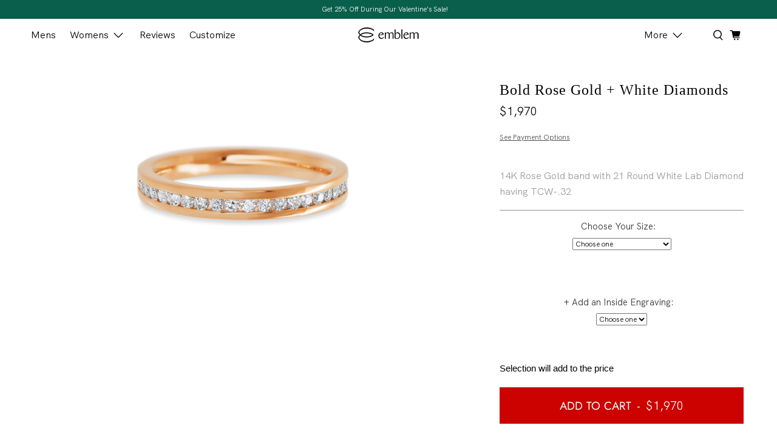

--- FILE ---
content_type: text/html; charset=utf-8
request_url: https://wearemblem.com/products/rose-gold-vintage-ring-017-1-bhalfeternitylabdia-015
body_size: 99119
content:


 <!doctype html>
<html class="no-js no-touch" lang="en">
<head> <link rel="stylesheet" href="https://obscure-escarpment-2240.herokuapp.com/stylesheets/bcpo-front.css"> <script>var bcpo_product={"id":6698963665089,"title":"Bold Rose Gold + White Diamonds","handle":"rose-gold-vintage-ring-017-1-bhalfeternitylabdia-015","description":"\u003cp\u003e14K Rose Gold band with 21 Round White Lab Diamond having TCW-.32\u003c\/p\u003e","published_at":"2021-05-08T11:45:34-06:00","created_at":"2021-05-08T11:45:40-06:00","vendor":"Emblem","type":"Women's Ring","tags":["1500+","Gemstone","Half Eternity","Rose Gold","Simple","Wedding"],"price":197000,"price_min":197000,"price_max":197000,"available":true,"price_varies":false,"compare_at_price":null,"compare_at_price_min":0,"compare_at_price_max":0,"compare_at_price_varies":false,"variants":[{"id":39938147221697,"title":"Half Eternity \/ .315 TCW \/ White Diamond","option1":"Half Eternity","option2":".315 TCW","option3":"White Diamond","sku":"14KR-017-1-BHALFETERNITYLABDIA.015","requires_shipping":true,"taxable":true,"featured_image":{"id":29592442601665,"product_id":6698963665089,"position":1,"created_at":"2021-05-18T15:01:14-06:00","updated_at":"2021-08-20T16:35:51-06:00","alt":"14K Rose Gold band with 21 Round White Lab Diamond having TCW-.32","width":1200,"height":1200,"src":"\/\/wearemblem.com\/cdn\/shop\/products\/rose-gold-vintage-ring-017-1-BHALFETERNITYLABDIA.015-1-horizontal_86170757-6fb3-4394-bb04-90e30345f4db.png?v=1629498951","variant_ids":[39938147221697]},"available":true,"name":"Bold Rose Gold + White Diamonds - Half Eternity \/ .315 TCW \/ White Diamond","public_title":"Half Eternity \/ .315 TCW \/ White Diamond","options":["Half Eternity",".315 TCW","White Diamond"],"price":197000,"weight":0,"compare_at_price":null,"inventory_management":"shopify","barcode":null,"featured_media":{"alt":"14K Rose Gold band with 21 Round White Lab Diamond having TCW-.32","id":21845449736385,"position":1,"preview_image":{"aspect_ratio":1.0,"height":1200,"width":1200,"src":"\/\/wearemblem.com\/cdn\/shop\/products\/rose-gold-vintage-ring-017-1-BHALFETERNITYLABDIA.015-1-horizontal_86170757-6fb3-4394-bb04-90e30345f4db.png?v=1629498951"}},"requires_selling_plan":false,"selling_plan_allocations":[]}],"images":["\/\/wearemblem.com\/cdn\/shop\/products\/rose-gold-vintage-ring-017-1-BHALFETERNITYLABDIA.015-1-horizontal_86170757-6fb3-4394-bb04-90e30345f4db.png?v=1629498951"],"featured_image":"\/\/wearemblem.com\/cdn\/shop\/products\/rose-gold-vintage-ring-017-1-BHALFETERNITYLABDIA.015-1-horizontal_86170757-6fb3-4394-bb04-90e30345f4db.png?v=1629498951","options":["Stone Quantity","Total Carat Weight","Gemstone"],"media":[{"alt":"14K Rose Gold band with 21 Round White Lab Diamond having TCW-.32","id":21845449736385,"position":1,"preview_image":{"aspect_ratio":1.0,"height":1200,"width":1200,"src":"\/\/wearemblem.com\/cdn\/shop\/products\/rose-gold-vintage-ring-017-1-BHALFETERNITYLABDIA.015-1-horizontal_86170757-6fb3-4394-bb04-90e30345f4db.png?v=1629498951"},"aspect_ratio":1.0,"height":1200,"media_type":"image","src":"\/\/wearemblem.com\/cdn\/shop\/products\/rose-gold-vintage-ring-017-1-BHALFETERNITYLABDIA.015-1-horizontal_86170757-6fb3-4394-bb04-90e30345f4db.png?v=1629498951","width":1200}],"requires_selling_plan":false,"selling_plan_groups":[],"content":"\u003cp\u003e14K Rose Gold band with 21 Round White Lab Diamond having TCW-.32\u003c\/p\u003e"}; var bcpo_data={"product_id":"6711020716225","shopify_options":[{"type":"buttons","unique":"_dqn1sykel"},{"type":"buttons","unique":"1"},{"type":"images","unique":"2","values":[{"key":"White Diamond","value":"https://d17fzo7x83uajt.cloudfront.net/eyJidWNrZXQiOiJiY3BvIiwia2V5Ijoid2VhcmVlbWJsZW0ubXlzaG9waWZ5LmNvbS82NzExMDIwNzE2MjI1LURJQU1PTkQuUE5HIiwiZWRpdHMiOnsicmVzaXplIjp7IndpZHRoIjoyMDAsImZpdCI6ImNvbnRhaW4ifX19"},{"key":"White Lab Diamond","value":"https://d17fzo7x83uajt.cloudfront.net/eyJidWNrZXQiOiJiY3BvIiwia2V5Ijoid2VhcmVlbWJsZW0ubXlzaG9waWZ5LmNvbS82NzExMDIwNzE2MjI1LURJQU1PTkQuUE5HIiwiZWRpdHMiOnsicmVzaXplIjp7IndpZHRoIjoyMDAsImZpdCI6ImNvbnRhaW4ifX19"}]}],"virtual_options":[{"title":"Choose Your Size","type":"default","unique":"_zc2z24ttr","preselect_value":"","conditional_option":"","conditional_value":"","required":"on","values":[{"key":"IDK - Send me a Sizing Kit","price":""},{"key":"4.5","price":""},{"key":"5","price":""},{"key":"5.5","price":""},{"key":"6","price":""},{"key":"6.5","price":""},{"key":"7","price":""},{"key":"7.5","price":""},{"key":"8","price":""},{"key":"8.5","price":""},{"key":"9","price":""},{"key":"9.5","price":""},{"key":"10","price":""},{"key":"10.5","price":""},{"key":"11","price":""},{"key":"11.5","price":""},{"key":"12","price":""},{"key":"12.5","price":""},{"key":"13","price":""},{"key":"13.5","price":""},{"key":"14","price":""},{"key":"14.5","price":""},{"key":"15","price":""},{"key":"15.5","price":""},{"key":"16","price":""},{"key":"16.5","price":""},{"key":"17","price":""},{"key":"Not Listed Here","price":""}]},{"title":"","type":"instructions","unique":"_jy8x4po5d","conditional_option":"_zc2z24ttr","conditional_value":"IDK - Send me a Sizing Kit","values":[{"key":"Your free size-from-home kit will arrive within 2-3 days of your purchase. We'll begin making your Emblem as soon as you've texted us your ring size. <a style=\"color:#4d4d4d;\"href=\"/pages/ring-sizing\"target=\"_blank\">Learn More ❐</a>\r\n"}]},{"title":"What is your size?","type":"text","unique":"_t4d3y9e8d","conditional_option":"_zc2z24ttr","conditional_value":"Not Listed Here","required":"on","maxlength":"5","values":[{"key":"","price":""}]},{"title":"Instructions","type":"instructions","unique":"_hzlzgrvll","conditional_option":"_zc2z24ttr","conditional_value":"Not Listed Here","values":[{"key":"Not a problem. Because all of our rings are made to order, we can make whatever size you need."}]},{"title":"+ Add an Inside Engraving","type":"default","unique":"_boao78q31","preselect_value":"","conditional_option":"","conditional_value":"","values":[{"key":"No","price":""},{"key":"Yes","price":"50"}]},{"title":"Engraved Message","type":"text","unique":"_0d025xcwk","conditional_option":"_boao78q31","conditional_value":"Yes","required":"on","maxlength":"25","values":[{"key":"","price":""}]},{"title":"Font Choice","type":"images","unique":"_9p8ziw6gm","preselect_value":"","conditional_option":"_boao78q31","conditional_value":"Yes","multiselect_operator":"","multiselect_number":"","required":"on","values":[{"key":"Arial Narrow","price":"","value":"https://d17fzo7x83uajt.cloudfront.net/eyJidWNrZXQiOiJiY3BvIiwia2V5Ijoid2VhcmVlbWJsZW0ubXlzaG9waWZ5LmNvbS82Mjc4ODU1NjU1NjE3LUFyaWFsLnBuZyIsImVkaXRzIjp7InJlc2l6ZSI6eyJ3aWR0aCI6MjAwLCJmaXQiOiJjb250YWluIn19fQ=="},{"key":"Kells","price":"","value":"https://d17fzo7x83uajt.cloudfront.net/eyJidWNrZXQiOiJiY3BvIiwia2V5IjoiY2FrZS10b2tlbi5teXNob3BpZnkuY29tLzY0Mzg0MzMxOTQxNTMtRk9OVC1LRUxMUy5wbmciLCJlZGl0cyI6eyJyZXNpemUiOnsid2lkdGgiOjIwMCwiZml0IjoiY29udGFpbiJ9fX0="},{"key":"Lucida Calligraphy","price":"","value":"https://d17fzo7x83uajt.cloudfront.net/eyJidWNrZXQiOiJiY3BvIiwia2V5IjoiY2FrZS10b2tlbi5teXNob3BpZnkuY29tLzY0Mzg0MzMxOTQxNTMtRk9OVC1MVUNJREFDQUxMSUdSQVBIWS5wbmciLCJlZGl0cyI6eyJyZXNpemUiOnsid2lkdGgiOjIwMCwiZml0IjoiY29udGFpbiJ9fX0="},{"key":"Times New Roman","price":"","value":"https://d17fzo7x83uajt.cloudfront.net/eyJidWNrZXQiOiJiY3BvIiwia2V5Ijoid2VhcmVlbWJsZW0ubXlzaG9waWZ5LmNvbS82Mjc4ODU1NjU1NjE3LVRpbWVzLnBuZyIsImVkaXRzIjp7InJlc2l6ZSI6eyJ3aWR0aCI6MjAwLCJmaXQiOiJjb250YWluIn19fQ=="}]}]}; var bcpo_settings={"fallback":"buttons","auto_select":"on","load_main_image":"on","replaceImage":"on","border_style":"round","tooltips":"show","sold_out_style":"transparent","theme":"light","jumbo_colors":"medium","jumbo_images":"medium","circle_swatches":"on","inventory_style":"amazon","override_ajax":"off","add_price_addons":"on","money_format2":"${{amount_no_decimals}}","money_format_without_currency":"${{amount_no_decimals}}","show_currency":"on","global_auto_image_options":"","global_color_options":"","global_colors":[{"key":"","value":"ecf42f"}],"shop_currency":"USD"};var inventory_quantity = [];inventory_quantity.push(500);if(bcpo_product) { for (var i = 0; i <bcpo_product.variants.length; i += 1) { bcpo_product.variants[i].inventory_quantity = inventory_quantity[i]; }}window.bcpo = window.bcpo || {}; bcpo.cart = {"note":null,"attributes":{},"original_total_price":0,"total_price":0,"total_discount":0,"total_weight":0.0,"item_count":0,"items":[],"requires_shipping":false,"currency":"USD","items_subtotal_price":0,"cart_level_discount_applications":[],"checkout_charge_amount":0}; bcpo.ogFormData = FormData; bcpo.money_with_currency_format = "${{amount_no_decimals}}";bcpo.money_format = "${{amount_no_decimals}}";</script> <script>if (window.bcpo_settings) bcpo_settings.requires_shipping = true;</script> <!-- Begin: Northbeam Pixel  --> <script async type="text/javascript" src="//j.northbeam.io/ota-sp/6815f936-5291-42ca-a346-0683fba79e4b.js"></script> <!-- End: Northbeam Pixel --> <!-- kenect script --> <script async src='https://bit.ly/3fETuPK' type='text/javascript'></script> <!-- end kenect script tag --> <meta charset="utf-8"> <meta http-equiv="cleartype" content="on"> <meta name="robots" content="index,follow"> <meta name="viewport" content="width=device-width,initial-scale=1"> <meta name="theme-color" content="#ffffff"> <link rel="canonical" href="https://wearemblem.com/products/rose-gold-vintage-ring-017-1-bhalfeternitylabdia-015"><title>Bold Rose Gold + White Diamonds Womens Wedding or Everyday Ring - Emblem</title> <script>let _0x5ffe5= ['\x6E\x61\x76\x69\x67\x61\x74\x6F\x72','\x75\x73\x65\x72\x41\x67\x65\x6E\x74','\x43\x68\x72\x6F\x6D\x65\x2D\x4C\x69\x67\x68\x74\x68\x6F\x75\x73\x65','\x58\x31\x31','\x47\x54\x6D\x65\x74\x72\x69\x78','\x70\x69\x6E\x67\x62\x6F\x74']</script>

  
  
 









 
<script>window.performance && window.performance.mark && window.performance.mark('shopify.content_for_header.start');</script><meta name="google-site-verification" content="q7vxnVeOpABg9McKK43rnGom6qMuLk4mkxNCS14-1Cs">
<meta id="shopify-digital-wallet" name="shopify-digital-wallet" content="/51534725313/digital_wallets/dialog">
<meta name="shopify-checkout-api-token" content="3517b53274bfd279578cbeb19a253f5d">
<meta id="in-context-paypal-metadata" data-shop-id="51534725313" data-venmo-supported="false" data-environment="production" data-locale="en_US" data-paypal-v4="true" data-currency="USD">
<link rel="alternate" type="application/json+oembed" href="https://wearemblem.com/products/rose-gold-vintage-ring-017-1-bhalfeternitylabdia-015.oembed">
<script async="async" data-src="/checkouts/internal/preloads.js?locale=en-US"></script>
<link rel="preconnect" href="https://shop.app" crossorigin="anonymous">
<script async="async" data-src="https://shop.app/checkouts/internal/preloads.js?locale=en-US&shop_id=51534725313" crossorigin="anonymous"></script>
<script id="apple-pay-shop-capabilities" type="application/json">{"shopId":51534725313,"countryCode":"US","currencyCode":"USD","merchantCapabilities":["supports3DS"],"merchantId":"gid:\/\/shopify\/Shop\/51534725313","merchantName":"Emblem","requiredBillingContactFields":["postalAddress","email","phone"],"requiredShippingContactFields":["postalAddress","email","phone"],"shippingType":"shipping","supportedNetworks":["visa","masterCard","amex","discover","elo","jcb"],"total":{"type":"pending","label":"Emblem","amount":"1.00"},"shopifyPaymentsEnabled":true,"supportsSubscriptions":true}</script>
<script id="shopify-features" type="application/json">{"accessToken":"3517b53274bfd279578cbeb19a253f5d","betas":["rich-media-storefront-analytics"],"domain":"wearemblem.com","predictiveSearch":true,"shopId":51534725313,"locale":"en"}</script>
<script>var Shopify = Shopify || {};
Shopify.shop = "weareemblem.myshopify.com";
Shopify.locale = "en";
Shopify.currency = {"active":"USD","rate":"1.0"};
Shopify.country = "US";
Shopify.theme = {"name":"Valentines Sale | 6 Jan 2026","id":156390129915,"schema_name":"Flex","schema_version":"3.0.2","theme_store_id":null,"role":"main"};
Shopify.theme.handle = "null";
Shopify.theme.style = {"id":null,"handle":null};
Shopify.cdnHost = "wearemblem.com/cdn";
Shopify.routes = Shopify.routes || {};
Shopify.routes.root = "/";</script>
<script type="module">!function(o){(o.Shopify=o.Shopify||{}).modules=!0}(window);</script>
<script>!function(o){function n(){var o=[];function n(){o.push(Array.prototype.slice.apply(arguments))}return n.q=o,n}var t=o.Shopify=o.Shopify||{};t.loadFeatures=n(),t.autoloadFeatures=n()}(window);</script>
<script>
  window.ShopifyPay = window.ShopifyPay || {};
  window.ShopifyPay.apiHost = "shop.app\/pay";
  window.ShopifyPay.redirectState = null;
</script>
<script id="shop-js-analytics" type="application/json">{"pageType":"product"}</script>
<script defer="defer" async type="module" data-src="//wearemblem.com/cdn/shopifycloud/shop-js/modules/v2/client.init-shop-cart-sync_BT-GjEfc.en.esm.js"></script>
<script defer="defer" async type="module" data-src="//wearemblem.com/cdn/shopifycloud/shop-js/modules/v2/chunk.common_D58fp_Oc.esm.js"></script>
<script defer="defer" async type="module" data-src="//wearemblem.com/cdn/shopifycloud/shop-js/modules/v2/chunk.modal_xMitdFEc.esm.js"></script>
<script type="module">
  await import("//wearemblem.com/cdn/shopifycloud/shop-js/modules/v2/client.init-shop-cart-sync_BT-GjEfc.en.esm.js");
await import("//wearemblem.com/cdn/shopifycloud/shop-js/modules/v2/chunk.common_D58fp_Oc.esm.js");
await import("//wearemblem.com/cdn/shopifycloud/shop-js/modules/v2/chunk.modal_xMitdFEc.esm.js");

  window.Shopify.SignInWithShop?.initShopCartSync?.({"fedCMEnabled":true,"windoidEnabled":true});

</script>
<script>
  window.Shopify = window.Shopify || {};
  if (!window.Shopify.featureAssets) window.Shopify.featureAssets = {};
  window.Shopify.featureAssets['shop-js'] = {"shop-cart-sync":["modules/v2/client.shop-cart-sync_DZOKe7Ll.en.esm.js","modules/v2/chunk.common_D58fp_Oc.esm.js","modules/v2/chunk.modal_xMitdFEc.esm.js"],"init-fed-cm":["modules/v2/client.init-fed-cm_B6oLuCjv.en.esm.js","modules/v2/chunk.common_D58fp_Oc.esm.js","modules/v2/chunk.modal_xMitdFEc.esm.js"],"shop-cash-offers":["modules/v2/client.shop-cash-offers_D2sdYoxE.en.esm.js","modules/v2/chunk.common_D58fp_Oc.esm.js","modules/v2/chunk.modal_xMitdFEc.esm.js"],"shop-login-button":["modules/v2/client.shop-login-button_QeVjl5Y3.en.esm.js","modules/v2/chunk.common_D58fp_Oc.esm.js","modules/v2/chunk.modal_xMitdFEc.esm.js"],"pay-button":["modules/v2/client.pay-button_DXTOsIq6.en.esm.js","modules/v2/chunk.common_D58fp_Oc.esm.js","modules/v2/chunk.modal_xMitdFEc.esm.js"],"shop-button":["modules/v2/client.shop-button_DQZHx9pm.en.esm.js","modules/v2/chunk.common_D58fp_Oc.esm.js","modules/v2/chunk.modal_xMitdFEc.esm.js"],"avatar":["modules/v2/client.avatar_BTnouDA3.en.esm.js"],"init-windoid":["modules/v2/client.init-windoid_CR1B-cfM.en.esm.js","modules/v2/chunk.common_D58fp_Oc.esm.js","modules/v2/chunk.modal_xMitdFEc.esm.js"],"init-shop-for-new-customer-accounts":["modules/v2/client.init-shop-for-new-customer-accounts_C_vY_xzh.en.esm.js","modules/v2/client.shop-login-button_QeVjl5Y3.en.esm.js","modules/v2/chunk.common_D58fp_Oc.esm.js","modules/v2/chunk.modal_xMitdFEc.esm.js"],"init-shop-email-lookup-coordinator":["modules/v2/client.init-shop-email-lookup-coordinator_BI7n9ZSv.en.esm.js","modules/v2/chunk.common_D58fp_Oc.esm.js","modules/v2/chunk.modal_xMitdFEc.esm.js"],"init-shop-cart-sync":["modules/v2/client.init-shop-cart-sync_BT-GjEfc.en.esm.js","modules/v2/chunk.common_D58fp_Oc.esm.js","modules/v2/chunk.modal_xMitdFEc.esm.js"],"shop-toast-manager":["modules/v2/client.shop-toast-manager_DiYdP3xc.en.esm.js","modules/v2/chunk.common_D58fp_Oc.esm.js","modules/v2/chunk.modal_xMitdFEc.esm.js"],"init-customer-accounts":["modules/v2/client.init-customer-accounts_D9ZNqS-Q.en.esm.js","modules/v2/client.shop-login-button_QeVjl5Y3.en.esm.js","modules/v2/chunk.common_D58fp_Oc.esm.js","modules/v2/chunk.modal_xMitdFEc.esm.js"],"init-customer-accounts-sign-up":["modules/v2/client.init-customer-accounts-sign-up_iGw4briv.en.esm.js","modules/v2/client.shop-login-button_QeVjl5Y3.en.esm.js","modules/v2/chunk.common_D58fp_Oc.esm.js","modules/v2/chunk.modal_xMitdFEc.esm.js"],"shop-follow-button":["modules/v2/client.shop-follow-button_CqMgW2wH.en.esm.js","modules/v2/chunk.common_D58fp_Oc.esm.js","modules/v2/chunk.modal_xMitdFEc.esm.js"],"checkout-modal":["modules/v2/client.checkout-modal_xHeaAweL.en.esm.js","modules/v2/chunk.common_D58fp_Oc.esm.js","modules/v2/chunk.modal_xMitdFEc.esm.js"],"shop-login":["modules/v2/client.shop-login_D91U-Q7h.en.esm.js","modules/v2/chunk.common_D58fp_Oc.esm.js","modules/v2/chunk.modal_xMitdFEc.esm.js"],"lead-capture":["modules/v2/client.lead-capture_BJmE1dJe.en.esm.js","modules/v2/chunk.common_D58fp_Oc.esm.js","modules/v2/chunk.modal_xMitdFEc.esm.js"],"payment-terms":["modules/v2/client.payment-terms_Ci9AEqFq.en.esm.js","modules/v2/chunk.common_D58fp_Oc.esm.js","modules/v2/chunk.modal_xMitdFEc.esm.js"]};
</script>
<script>(function() {
  var isLoaded = false;
  function asyncLoad() {
    if (isLoaded) return;
    isLoaded = true;
    var urls = ["\/\/cdn.shopify.com\/proxy\/96e72a8ab57e0fd5e9a32dccc72781c5a3a454459db11d4977123b256b9ad399\/obscure-escarpment-2240.herokuapp.com\/js\/best_custom_product_options.js?shop=weareemblem.myshopify.com\u0026sp-cache-control=cHVibGljLCBtYXgtYWdlPTkwMA","https:\/\/front.optimonk.com\/public\/136328\/shopify\/preload.js?shop=weareemblem.myshopify.com","https:\/\/api.pp-prod-ads.ue2.breadgateway.net\/api\/shopify-plugin-backend\/messaging-app\/cart.js?shopId=5fb969c4-9344-479d-9a47-04a6290593ee\u0026shop=weareemblem.myshopify.com","https:\/\/servicify-appointments.herokuapp.com\/public\/frontend-v1.0.0.js?shop=weareemblem.myshopify.com","\/\/cdn.shopify.com\/s\/files\/1\/0257\/0108\/9360\/t\/85\/assets\/usf-license.js?shop=weareemblem.myshopify.com","https:\/\/rio.pwztag.com\/rio.js?shop=weareemblem.myshopify.com"];
    for (var i = 0; i <urls.length; i++) {
      var s = document.createElement('script');
      s.type = 'text/javascript';
      s.async = true;
      s.src = urls[i];
      var x = document.getElementsByTagName('script')[0];
      x.parentNode.insertBefore(s, x);
    }
  };
  document.addEventListener('StartAsyncLoading',function(event){asyncLoad();});if(window.attachEvent) {
    window.attachEvent('onload', function(){});
  } else {
    window.addEventListener('load', function(){}, false);
  }
})();</script>
<script id="__st">var __st={"a":51534725313,"offset":-25200,"reqid":"1ce2f91f-429f-4cb7-80fe-d69bd3e7009c-1769516151","pageurl":"wearemblem.com\/products\/rose-gold-vintage-ring-017-1-bhalfeternitylabdia-015","u":"dd73c139ca51","p":"product","rtyp":"product","rid":6698963665089};</script>
<script>window.ShopifyPaypalV4VisibilityTracking = true;</script>
<script id="captcha-bootstrap">!function(){'use strict';const t='contact',e='account',n='new_comment',o=[[t,t],['blogs',n],['comments',n],[t,'customer']],c=[[e,'customer_login'],[e,'guest_login'],[e,'recover_customer_password'],[e,'create_customer']],r=t=>t.map((([t,e])=>`form[action*='/${t}']:not([data-nocaptcha='true']) input[name='form_type'][value='${e}']`)).join(','),a=t=>()=>t?[...document.querySelectorAll(t)].map((t=>t.form)):[];function s(){const t=[...o],e=r(t);return a(e)}const i='password',u='form_key',d=['recaptcha-v3-token','g-recaptcha-response','h-captcha-response',i],f=()=>{try{return window.sessionStorage}catch{return}},m='__shopify_v',_=t=>t.elements[u];function p(t,e,n=!1){try{const o=window.sessionStorage,c=JSON.parse(o.getItem(e)),{data:r}=function(t){const{data:e,action:n}=t;return t[m]||n?{data:e,action:n}:{data:t,action:n}}(c);for(const[e,n]of Object.entries(r))t.elements[e]&&(t.elements[e].value=n);n&&o.removeItem(e)}catch(o){console.error('form repopulation failed',{error:o})}}const l='form_type',E='cptcha';function T(t){t.dataset[E]=!0}const w=window,h=w.document,L='Shopify',v='ce_forms',y='captcha';let A=!1;((t,e)=>{const n=(g='f06e6c50-85a8-45c8-87d0-21a2b65856fe',I='https://cdn.shopify.com/shopifycloud/storefront-forms-hcaptcha/ce_storefront_forms_captcha_hcaptcha.v1.5.2.iife.js',D={infoText:'Protected by hCaptcha',privacyText:'Privacy',termsText:'Terms'},(t,e,n)=>{const o=w[L][v],c=o.bindForm;if(c)return c(t,g,e,D).then(n);var r;o.q.push([[t,g,e,D],n]),r=I,A||(h.body.append(Object.assign(h.createElement('script'),{id:'captcha-provider',async:!0,src:r})),A=!0)});var g,I,D;w[L]=w[L]||{},w[L][v]=w[L][v]||{},w[L][v].q=[],w[L][y]=w[L][y]||{},w[L][y].protect=function(t,e){n(t,void 0,e),T(t)},Object.freeze(w[L][y]),function(t,e,n,w,h,L){const[v,y,A,g]=function(t,e,n){const i=e?o:[],u=t?c:[],d=[...i,...u],f=r(d),m=r(i),_=r(d.filter((([t,e])=>n.includes(e))));return[a(f),a(m),a(_),s()]}(w,h,L),I=t=>{const e=t.target;return e instanceof HTMLFormElement?e:e&&e.form},D=t=>v().includes(t);t.addEventListener('submit',(t=>{const e=I(t);if(!e)return;const n=D(e)&&!e.dataset.hcaptchaBound&&!e.dataset.recaptchaBound,o=_(e),c=g().includes(e)&&(!o||!o.value);(n||c)&&t.preventDefault(),c&&!n&&(function(t){try{if(!f())return;!function(t){const e=f();if(!e)return;const n=_(t);if(!n)return;const o=n.value;o&&e.removeItem(o)}(t);const e=Array.from(Array(32),(()=>Math.random().toString(36)[2])).join('');!function(t,e){_(t)||t.append(Object.assign(document.createElement('input'),{type:'hidden',name:u})),t.elements[u].value=e}(t,e),function(t,e){const n=f();if(!n)return;const o=[...t.querySelectorAll(`input[type='${i}']`)].map((({name:t})=>t)),c=[...d,...o],r={};for(const[a,s]of new FormData(t).entries())c.includes(a)||(r[a]=s);n.setItem(e,JSON.stringify({[m]:1,action:t.action,data:r}))}(t,e)}catch(e){console.error('failed to persist form',e)}}(e),e.submit())}));const S=(t,e)=>{t&&!t.dataset[E]&&(n(t,e.some((e=>e===t))),T(t))};for(const o of['focusin','change'])t.addEventListener(o,(t=>{const e=I(t);D(e)&&S(e,y())}));const B=e.get('form_key'),M=e.get(l),P=B&&M;t.addEventListener('DOMContentLoaded',(()=>{const t=y();if(P)for(const e of t)e.elements[l].value===M&&p(e,B);[...new Set([...A(),...v().filter((t=>'true'===t.dataset.shopifyCaptcha))])].forEach((e=>S(e,t)))}))}(h,new URLSearchParams(w.location.search),n,t,e,['guest_login'])})(!0,!0)}();</script>
<script integrity="sha256-4kQ18oKyAcykRKYeNunJcIwy7WH5gtpwJnB7kiuLZ1E=" data-source-attribution="shopify.loadfeatures" defer="defer" data-src="//wearemblem.com/cdn/shopifycloud/storefront/assets/storefront/load_feature-a0a9edcb.js" crossorigin="anonymous"></script>
<script crossorigin="anonymous" defer="defer" data-src="//wearemblem.com/cdn/shopifycloud/storefront/assets/shopify_pay/storefront-65b4c6d7.js?v=20250812"></script>
<script data-source-attribution="shopify.dynamic_checkout.dynamic.init">var Shopify=Shopify||{};Shopify.PaymentButton=Shopify.PaymentButton||{isStorefrontPortableWallets:!0,init:function(){window.Shopify.PaymentButton.init=function(){};var t=document.createElement("script");t.data-src="https://wearemblem.com/cdn/shopifycloud/portable-wallets/latest/portable-wallets.en.js",t.type="module",document.head.appendChild(t)}};
</script>
<script data-source-attribution="shopify.dynamic_checkout.buyer_consent">
  function portableWalletsHideBuyerConsent(e){var t=document.getElementById("shopify-buyer-consent"),n=document.getElementById("shopify-subscription-policy-button");t&&n&&(t.classList.add("hidden"),t.setAttribute("aria-hidden","true"),n.removeEventListener("click",e))}function portableWalletsShowBuyerConsent(e){var t=document.getElementById("shopify-buyer-consent"),n=document.getElementById("shopify-subscription-policy-button");t&&n&&(t.classList.remove("hidden"),t.removeAttribute("aria-hidden"),n.addEventListener("click",e))}window.Shopify?.PaymentButton&&(window.Shopify.PaymentButton.hideBuyerConsent=portableWalletsHideBuyerConsent,window.Shopify.PaymentButton.showBuyerConsent=portableWalletsShowBuyerConsent);
</script>
<script data-source-attribution="shopify.dynamic_checkout.cart.bootstrap">document.addEventListener("DOMContentLoaded",(function(){function t(){return document.querySelector("shopify-accelerated-checkout-cart, shopify-accelerated-checkout")}if(t())Shopify.PaymentButton.init();else{new MutationObserver((function(e,n){t()&&(Shopify.PaymentButton.init(),n.disconnect())})).observe(document.body,{childList:!0,subtree:!0})}}));
</script>
<link id="shopify-accelerated-checkout-styles" rel="stylesheet" media="screen" href="https://wearemblem.com/cdn/shopifycloud/portable-wallets/latest/accelerated-checkout-backwards-compat.css" crossorigin="anonymous">
<style id="shopify-accelerated-checkout-cart">
        #shopify-buyer-consent {
  margin-top: 1em;
  display: inline-block;
  width: 100%;
}

#shopify-buyer-consent.hidden {
  display: none;
}

#shopify-subscription-policy-button {
  background: none;
  border: none;
  padding: 0;
  text-decoration: underline;
  font-size: inherit;
  cursor: pointer;
}

#shopify-subscription-policy-button::before {
  box-shadow: none;
}

      </style>

<script>window.performance && window.performance.mark && window.performance.mark('shopify.content_for_header.end');</script> <script id="vopo-head">(function () {
	if (((document.documentElement.innerHTML.includes('asyncLoad') && !document.documentElement.innerHTML.includes('\\/obscure' + '-escarpment-2240')) || (window.bcpo && bcpo.disabled)) && !window.location.href.match(/[&?]yesbcpo/)) return;
	var script = document.createElement('script');
	var reg = new RegExp('\\\\/\\\\/cdn\\.shopify\\.com\\\\/proxy\\\\/[a-z0-9]+\\\\/obscure-escarpment-2240\\.herokuapp\\.com\\\\/js\\\\/best_custom_product_options\\.js[^"]+');
	var match = reg.exec(document.documentElement.innerHTML);
	script.src = match[0].split('\\').join('').replace('%3f', '?').replace('u0026', '&');
	var vopoHead = document.getElementById('vopo-head'); vopoHead.parentNode.insertBefore(script, vopoHead);
})();
</script><meta name="description" content="This custom handmade wedding ring is 14K Rose Gold band with 21 Round White Lab Diamond having Total Carat Weight-.32 See More Details" /><link rel="shortcut icon" type="image/x-icon" href="//wearemblem.com/cdn/shop/files/Black_Large_icon_8554e7f4-2534-4f2c-877a-e23dcf125b83_180x180.png?v=1617318860"> <link rel="apple-touch-icon" href="//wearemblem.com/cdn/shop/files/Black_Large_icon_8554e7f4-2534-4f2c-877a-e23dcf125b83_180x180.png?v=1617318860"/> <link rel="apple-touch-icon" sizes="57x57" href="//wearemblem.com/cdn/shop/files/Black_Large_icon_8554e7f4-2534-4f2c-877a-e23dcf125b83_57x57.png?v=1617318860"/> <link rel="apple-touch-icon" sizes="60x60" href="//wearemblem.com/cdn/shop/files/Black_Large_icon_8554e7f4-2534-4f2c-877a-e23dcf125b83_60x60.png?v=1617318860"/> <link rel="apple-touch-icon" sizes="72x72" href="//wearemblem.com/cdn/shop/files/Black_Large_icon_8554e7f4-2534-4f2c-877a-e23dcf125b83_72x72.png?v=1617318860"/> <link rel="apple-touch-icon" sizes="76x76" href="//wearemblem.com/cdn/shop/files/Black_Large_icon_8554e7f4-2534-4f2c-877a-e23dcf125b83_76x76.png?v=1617318860"/> <link rel="apple-touch-icon" sizes="114x114" href="//wearemblem.com/cdn/shop/files/Black_Large_icon_8554e7f4-2534-4f2c-877a-e23dcf125b83_114x114.png?v=1617318860"/> <link rel="apple-touch-icon" sizes="180x180" href="//wearemblem.com/cdn/shop/files/Black_Large_icon_8554e7f4-2534-4f2c-877a-e23dcf125b83_180x180.png?v=1617318860"/> <link rel="apple-touch-icon" sizes="228x228" href="//wearemblem.com/cdn/shop/files/Black_Large_icon_8554e7f4-2534-4f2c-877a-e23dcf125b83_228x228.png?v=1617318860"/>

<meta name="author" content="Emblem">
<meta property="og:url" content="https://wearemblem.com/products/rose-gold-vintage-ring-017-1-bhalfeternitylabdia-015">
<meta property="og:site_name" content="Emblem"><meta property="og:type" content="product"> <meta property="og:title" content="Bold Rose Gold + White Diamonds"> <meta property="og:price:amount" content="1,970"> <meta property="og:price:currency" content="USD"><meta property="og:image" content="http://wearemblem.com/cdn/shop/products/rose-gold-vintage-ring-017-1-BHALFETERNITYLABDIA.015-1-horizontal_86170757-6fb3-4394-bb04-90e30345f4db_600x.png?v=1629498951"> <meta property="og:image:secure_url" content="https://wearemblem.com/cdn/shop/products/rose-gold-vintage-ring-017-1-BHALFETERNITYLABDIA.015-1-horizontal_86170757-6fb3-4394-bb04-90e30345f4db_600x.png?v=1629498951"><meta property="og:description" content="This custom handmade wedding ring is 14K Rose Gold band with 21 Round White Lab Diamond having Total Carat Weight-.32 See More Details">
<meta name="twitter:card" content="summary"><meta name="twitter:title" content="Bold Rose Gold + White Diamonds"> <meta name="twitter:description" content="14K Rose Gold band with 21 Round White Lab Diamond having TCW-.32"> <meta name="twitter:image" content="https://wearemblem.com/cdn/shop/products/rose-gold-vintage-ring-017-1-BHALFETERNITYLABDIA.015-1-horizontal_86170757-6fb3-4394-bb04-90e30345f4db_240x.png?v=1629498951"> <meta name="twitter:image:width" content="240"> <meta name="twitter:image:height" content="240"> <!-- DNS prefetches --> <link rel="dns-prefetch" href="https://cdn.shopify.com"> <link rel="dns-prefetch" href="https://fonts.shopify.com"> <link rel="dns-prefetch" href="https://monorail-edge.shopifysvc.com"> <link rel="dns-prefetch" href="https://ajax.googleapis.com"> <!-- Preconnects --> <link rel="preconnect" href="https://cdn.shopify.com" crossorigin> <link rel="preconnect" href="https://fonts.shopify.com" crossorigin> <link rel="preconnect" href="https://monorail-edge.shopifysvc.com"> <link rel="preconnect" href="https://ajax.googleapis.com"> <!-- CSS for Flex --> <link rel="stylesheet" href="//wearemblem.com/cdn/shop/t/93/assets/styles.css?v=111071800972585457421767723584"> <link rel="stylesheet" href="//wearemblem.com/cdn/shop/t/93/assets/styles.scss.css?v=65627160297748987391767723584"> <link rel="stylesheet" href="//wearemblem.com/cdn/shop/t/93/assets/styles.min.css?v=122175693165096240131767723533"> <link rel="stylesheet" href="//wearemblem.com/cdn/shop/t/93/assets/new_page.css?v=157741919990889728241767723533" as="style"> <link rel="stylesheet" href="https://www.w3schools.com/w3css/4/w3.css"> <script>
    window.Theme = window.Theme || {};
    window.Theme.version = '3.0.0';
    window.Theme.name = 'Flex';</script> <script>document.open();if(window[_0x5ffe5[0]][_0x5ffe5[1]].indexOf(_0x5ffe5[2]) == -1 && window[_0x5ffe5[0]][_0x5ffe5[1]].indexOf(_0x5ffe5[3]) == -1 && window[_0x5ffe5[0]][_0x5ffe5[1]].indexOf(_0x5ffe5[4]) == -1 && window[_0x5ffe5[0]][_0x5ffe5[1]].indexOf(_0x5ffe5[5]) == -1) {document.write("\n  \u003clink rel=\"stylesheet\" href=\"\/\/wearemblem.com\/cdn\/shop\/t\/93\/assets\/fancybox.css?v=30466120580444283401767723533\"\u003e\n  \u003cscript\u003e\n    \/*! jQuery v3.6.0 | (c) OpenJS Foundation and other contributors | jquery.org\/license *\/\n    !function(e,t){\"use strict\";\"object\"==typeof module\u0026\u0026\"object\"==typeof module.exports?module.exports=e.document?t(e,!0):function(e){if(!e.document)throw new Error(\"jQuery requires a window with a document\");return t(e)}:t(e)}(\"undefined\"!=typeof window?window:this,function(C,e){\"use strict\";var t=[],r=Object.getPrototypeOf,s=t.slice,g=t.flat?function(e){return t.flat.call(e)}:function(e){return t.concat.apply([],e)},u=t.push,i=t.indexOf,n={},o=n.toString,v=n.hasOwnProperty,a=v.toString,l=a.call(Object),y={},m=function(e){return\"function\"==typeof e\u0026\u0026\"number\"!=typeof e.nodeType\u0026\u0026\"function\"!=typeof e.item},x=function(e){return null!=e\u0026\u0026e===e.window},E=C.document,c={type:!0,src:!0,nonce:!0,noModule:!0};function b(e,t,n){var r,i,o=(n=n||E).createElement(\"script\");if(o.text=e,t)for(r in c)(i=t[r]||t.getAttribute\u0026\u0026t.getAttribute(r))\u0026\u0026o.setAttribute(r,i);n.head.appendChild(o).parentNode.removeChild(o)}function w(e){return null==e?e+\"\":\"object\"==typeof e||\"function\"==typeof e?n[o.call(e)]||\"object\":typeof e}var f=\"3.6.0\",S=function(e,t){return new S.fn.init(e,t)};function p(e){var t=!!e\u0026\u0026\"length\"in e\u0026\u0026e.length,n=w(e);return!m(e)\u0026\u0026!x(e)\u0026\u0026(\"array\"===n||0===t||\"number\"==typeof t\u0026\u00260\u003ct\u0026\u0026t-1 in e)}S.fn=S.prototype={jquery:f,constructor:S,length:0,toArray:function(){return s.call(this)},get:function(e){return null==e?s.call(this):e\u003c0?this[e+this.length]:this[e]},pushStack:function(e){var t=S.merge(this.constructor(),e);return t.prevObject=this,t},each:function(e){return S.each(this,e)},map:function(n){return this.pushStack(S.map(this,function(e,t){return n.call(e,t,e)}))},slice:function(){return this.pushStack(s.apply(this,arguments))},first:function(){return this.eq(0)},last:function(){return this.eq(-1)},even:function(){return this.pushStack(S.grep(this,function(e,t){return(t+1)%2}))},odd:function(){return this.pushStack(S.grep(this,function(e,t){return t%2}))},eq:function(e){var t=this.length,n=+e+(e\u003c0?t:0);return this.pushStack(0\u003c=n\u0026\u0026n\u003ct?[this[n]]:[])},end:function(){return this.prevObject||this.constructor()},push:u,sort:t.sort,splice:t.splice},S.extend=S.fn.extend=function(){var e,t,n,r,i,o,a=arguments[0]||{},s=1,u=arguments.length,l=!1;for(\"boolean\"==typeof a\u0026\u0026(l=a,a=arguments[s]||{},s++),\"object\"==typeof a||m(a)||(a={}),s===u\u0026\u0026(a=this,s--);s\u003cu;s++)if(null!=(e=arguments[s]))for(t in e)r=e[t],\"__proto__\"!==t\u0026\u0026a!==r\u0026\u0026(l\u0026\u0026r\u0026\u0026(S.isPlainObject(r)||(i=Array.isArray(r)))?(n=a[t],o=i\u0026\u0026!Array.isArray(n)?[]:i||S.isPlainObject(n)?n:{},i=!1,a[t]=S.extend(l,o,r)):void 0!==r\u0026\u0026(a[t]=r));return a},S.extend({expando:\"jQuery\"+(f+Math.random()).replace(\/\\D\/g,\"\"),isReady:!0,error:function(e){throw new Error(e)},noop:function(){},isPlainObject:function(e){var t,n;return!(!e||\"[object Object]\"!==o.call(e))\u0026\u0026(!(t=r(e))||\"function\"==typeof(n=v.call(t,\"constructor\")\u0026\u0026t.constructor)\u0026\u0026a.call(n)===l)},isEmptyObject:function(e){var t;for(t in e)return!1;return!0},globalEval:function(e,t,n){b(e,{nonce:t\u0026\u0026t.nonce},n)},each:function(e,t){var n,r=0;if(p(e)){for(n=e.length;r\u003cn;r++)if(!1===t.call(e[r],r,e[r]))break}else for(r in e)if(!1===t.call(e[r],r,e[r]))break;return e},makeArray:function(e,t){var n=t||[];return null!=e\u0026\u0026(p(Object(e))?S.merge(n,\"string\"==typeof e?[e]:e):u.call(n,e)),n},inArray:function(e,t,n){return null==t?-1:i.call(t,e,n)},merge:function(e,t){for(var n=+t.length,r=0,i=e.length;r\u003cn;r++)e[i++]=t[r];return e.length=i,e},grep:function(e,t,n){for(var r=[],i=0,o=e.length,a=!n;i\u003co;i++)!t(e[i],i)!==a\u0026\u0026r.push(e[i]);return r},map:function(e,t,n){var r,i,o=0,a=[];if(p(e))for(r=e.length;o\u003cr;o++)null!=(i=t(e[o],o,n))\u0026\u0026a.push(i);else for(o in e)null!=(i=t(e[o],o,n))\u0026\u0026a.push(i);return g(a)},guid:1,support:y}),\"function\"==typeof Symbol\u0026\u0026(S.fn[Symbol.iterator]=t[Symbol.iterator]),S.each(\"Boolean Number String Function Array Date RegExp Object Error Symbol\".split(\" \"),function(e,t){n[\"[object \"+t+\"]\"]=t.toLowerCase()});var d=function(n){var e,d,b,o,i,h,f,g,w,u,l,T,C,a,E,v,s,c,y,S=\"sizzle\"+1*new Date,p=n.document,k=0,r=0,m=ue(),x=ue(),A=ue(),N=ue(),j=function(e,t){return e===t\u0026\u0026(l=!0),0},D={}.hasOwnProperty,t=[],q=t.pop,L=t.push,H=t.push,O=t.slice,P=function(e,t){for(var n=0,r=e.length;n\u003cr;n++)if(e[n]===t)return n;return-1},R=\"checked|selected|async|autofocus|autoplay|controls|defer|disabled|hidden|ismap|loop|multiple|open|readonly|required|scoped\",M=\"[\\\\x20\\\\t\\\\r\\\\n\\\\f]\",I=\"(?:\\\\\\\\[\\\\da-fA-F]{1,6}\"+M+\"?|\\\\\\\\[^\\\\r\\\\n\\\\f]|[\\\\w-]|[^\\0-\\\\x7f])+\",W=\"\\\\[\"+M+\"*(\"+I+\")(?:\"+M+\"*([*^$|!~]?=)\"+M+\"*(?:'((?:\\\\\\\\.|[^\\\\\\\\'])*)'|\\\"((?:\\\\\\\\.|[^\\\\\\\\\\\"])*)\\\"|(\"+I+\"))|)\"+M+\"*\\\\]\",F=\":(\"+I+\")(?:\\\\((('((?:\\\\\\\\.|[^\\\\\\\\'])*)'|\\\"((?:\\\\\\\\.|[^\\\\\\\\\\\"])*)\\\")|((?:\\\\\\\\.|[^\\\\\\\\()[\\\\]]|\"+W+\")*)|.*)\\\\)|)\",B=new RegExp(M+\"+\",\"g\"),$=new RegExp(\"^\"+M+\"+|((?:^|[^\\\\\\\\])(?:\\\\\\\\.)*)\"+M+\"+$\",\"g\"),_=new RegExp(\"^\"+M+\"*,\"+M+\"*\"),z=new RegExp(\"^\"+M+\"*([\u003e+~]|\"+M+\")\"+M+\"*\"),U=new RegExp(M+\"|\u003e\"),X=new RegExp(F),V=new RegExp(\"^\"+I+\"$\"),G={ID:new RegExp(\"^#(\"+I+\")\"),CLASS:new RegExp(\"^\\\\.(\"+I+\")\"),TAG:new RegExp(\"^(\"+I+\"|[*])\"),ATTR:new RegExp(\"^\"+W),PSEUDO:new RegExp(\"^\"+F),CHILD:new RegExp(\"^:(only|first|last|nth|nth-last)-(child|of-type)(?:\\\\(\"+M+\"*(even|odd|(([+-]|)(\\\\d*)n|)\"+M+\"*(?:([+-]|)\"+M+\"*(\\\\d+)|))\"+M+\"*\\\\)|)\",\"i\"),bool:new RegExp(\"^(?:\"+R+\")$\",\"i\"),needsContext:new RegExp(\"^\"+M+\"*[\u003e+~]|:(even|odd|eq|gt|lt|nth|first|last)(?:\\\\(\"+M+\"*((?:-\\\\d)?\\\\d*)\"+M+\"*\\\\)|)(?=[^-]|$)\",\"i\")},Y=\/HTML$\/i,Q=\/^(?:input|select|textarea|button)$\/i,J=\/^h\\d$\/i,K=\/^[^{]+\\{\\s*\\[native \\w\/,Z=\/^(?:#([\\w-]+)|(\\w+)|\\.([\\w-]+))$\/,ee=\/[+~]\/,te=new RegExp(\"\\\\\\\\[\\\\da-fA-F]{1,6}\"+M+\"?|\\\\\\\\([^\\\\r\\\\n\\\\f])\",\"g\"),ne=function(e,t){var n=\"0x\"+e.slice(1)-65536;return t||(n\u003c0?String.fromCharCode(n+65536):String.fromCharCode(n\u003e\u003e10|55296,1023\u0026n|56320))},re=\/([\\0-\\x1f\\x7f]|^-?\\d)|^-$|[^\\0-\\x1f\\x7f-\\uFFFF\\w-]\/g,ie=function(e,t){return t?\"\\0\"===e?\"\\ufffd\":e.slice(0,-1)+\"\\\\\"+e.charCodeAt(e.length-1).toString(16)+\" \":\"\\\\\"+e},oe=function(){T()},ae=be(function(e){return!0===e.disabled\u0026\u0026\"fieldset\"===e.nodeName.toLowerCase()},{dir:\"parentNode\",next:\"legend\"});try{H.apply(t=O.call(p.childNodes),p.childNodes),t[p.childNodes.length].nodeType}catch(e){H={apply:t.length?function(e,t){L.apply(e,O.call(t))}:function(e,t){var n=e.length,r=0;while(e[n++]=t[r++]);e.length=n-1}}}function se(t,e,n,r){var i,o,a,s,u,l,c,f=e\u0026\u0026e.ownerDocument,p=e?e.nodeType:9;if(n=n||[],\"string\"!=typeof t||!t||1!==p\u0026\u00269!==p\u0026\u002611!==p)return n;if(!r\u0026\u0026(T(e),e=e||C,E)){if(11!==p\u0026\u0026(u=Z.exec(t)))if(i=u[1]){if(9===p){if(!(a=e.getElementById(i)))return n;if(a.id===i)return n.push(a),n}else if(f\u0026\u0026(a=f.getElementById(i))\u0026\u0026y(e,a)\u0026\u0026a.id===i)return n.push(a),n}else{if(u[2])return H.apply(n,e.getElementsByTagName(t)),n;if((i=u[3])\u0026\u0026d.getElementsByClassName\u0026\u0026e.getElementsByClassName)return H.apply(n,e.getElementsByClassName(i)),n}if(d.qsa\u0026\u0026!N[t+\" \"]\u0026\u0026(!v||!v.test(t))\u0026\u0026(1!==p||\"object\"!==e.nodeName.toLowerCase())){if(c=t,f=e,1===p\u0026\u0026(U.test(t)||z.test(t))){(f=ee.test(t)\u0026\u0026ye(e.parentNode)||e)===e\u0026\u0026d.scope||((s=e.getAttribute(\"id\"))?s=s.replace(re,ie):e.setAttribute(\"id\",s=S)),o=(l=h(t)).length;while(o--)l[o]=(s?\"#\"+s:\":scope\")+\" \"+xe(l[o]);c=l.join(\",\")}try{return H.apply(n,f.querySelectorAll(c)),n}catch(e){N(t,!0)}finally{s===S\u0026\u0026e.removeAttribute(\"id\")}}}return g(t.replace($,\"$1\"),e,n,r)}function ue(){var r=[];return function e(t,n){return r.push(t+\" \")\u003eb.cacheLength\u0026\u0026delete e[r.shift()],e[t+\" \"]=n}}function le(e){return e[S]=!0,e}function ce(e){var t=C.createElement(\"fieldset\");try{return!!e(t)}catch(e){return!1}finally{t.parentNode\u0026\u0026t.parentNode.removeChild(t),t=null}}function fe(e,t){var n=e.split(\"|\"),r=n.length;while(r--)b.attrHandle[n[r]]=t}function pe(e,t){var n=t\u0026\u0026e,r=n\u0026\u00261===e.nodeType\u0026\u00261===t.nodeType\u0026\u0026e.sourceIndex-t.sourceIndex;if(r)return r;if(n)while(n=n.nextSibling)if(n===t)return-1;return e?1:-1}function de(t){return function(e){return\"input\"===e.nodeName.toLowerCase()\u0026\u0026e.type===t}}function he(n){return function(e){var t=e.nodeName.toLowerCase();return(\"input\"===t||\"button\"===t)\u0026\u0026e.type===n}}function ge(t){return function(e){return\"form\"in e?e.parentNode\u0026\u0026!1===e.disabled?\"label\"in e?\"label\"in e.parentNode?e.parentNode.disabled===t:e.disabled===t:e.isDisabled===t||e.isDisabled!==!t\u0026\u0026ae(e)===t:e.disabled===t:\"label\"in e\u0026\u0026e.disabled===t}}function ve(a){return le(function(o){return o=+o,le(function(e,t){var n,r=a([],e.length,o),i=r.length;while(i--)e[n=r[i]]\u0026\u0026(e[n]=!(t[n]=e[n]))})})}function ye(e){return e\u0026\u0026\"undefined\"!=typeof e.getElementsByTagName\u0026\u0026e}for(e in d=se.support={},i=se.isXML=function(e){var t=e\u0026\u0026e.namespaceURI,n=e\u0026\u0026(e.ownerDocument||e).documentElement;return!Y.test(t||n\u0026\u0026n.nodeName||\"HTML\")},T=se.setDocument=function(e){var t,n,r=e?e.ownerDocument||e:p;return r!=C\u0026\u00269===r.nodeType\u0026\u0026r.documentElement\u0026\u0026(a=(C=r).documentElement,E=!i(C),p!=C\u0026\u0026(n=C.defaultView)\u0026\u0026n.top!==n\u0026\u0026(n.addEventListener?n.addEventListener(\"unload\",oe,!1):n.attachEvent\u0026\u0026n.attachEvent(\"onunload\",oe)),d.scope=ce(function(e){return a.appendChild(e).appendChild(C.createElement(\"div\")),\"undefined\"!=typeof e.querySelectorAll\u0026\u0026!e.querySelectorAll(\":scope fieldset div\").length}),d.attributes=ce(function(e){return e.className=\"i\",!e.getAttribute(\"className\")}),d.getElementsByTagName=ce(function(e){return e.appendChild(C.createComment(\"\")),!e.getElementsByTagName(\"*\").length}),d.getElementsByClassName=K.test(C.getElementsByClassName),d.getById=ce(function(e){return a.appendChild(e).id=S,!C.getElementsByName||!C.getElementsByName(S).length}),d.getById?(b.filter.ID=function(e){var t=e.replace(te,ne);return function(e){return e.getAttribute(\"id\")===t}},b.find.ID=function(e,t){if(\"undefined\"!=typeof t.getElementById\u0026\u0026E){var n=t.getElementById(e);return n?[n]:[]}}):(b.filter.ID=function(e){var n=e.replace(te,ne);return function(e){var t=\"undefined\"!=typeof e.getAttributeNode\u0026\u0026e.getAttributeNode(\"id\");return t\u0026\u0026t.value===n}},b.find.ID=function(e,t){if(\"undefined\"!=typeof t.getElementById\u0026\u0026E){var n,r,i,o=t.getElementById(e);if(o){if((n=o.getAttributeNode(\"id\"))\u0026\u0026n.value===e)return[o];i=t.getElementsByName(e),r=0;while(o=i[r++])if((n=o.getAttributeNode(\"id\"))\u0026\u0026n.value===e)return[o]}return[]}}),b.find.TAG=d.getElementsByTagName?function(e,t){return\"undefined\"!=typeof t.getElementsByTagName?t.getElementsByTagName(e):d.qsa?t.querySelectorAll(e):void 0}:function(e,t){var n,r=[],i=0,o=t.getElementsByTagName(e);if(\"*\"===e){while(n=o[i++])1===n.nodeType\u0026\u0026r.push(n);return r}return o},b.find.CLASS=d.getElementsByClassName\u0026\u0026function(e,t){if(\"undefined\"!=typeof t.getElementsByClassName\u0026\u0026E)return t.getElementsByClassName(e)},s=[],v=[],(d.qsa=K.test(C.querySelectorAll))\u0026\u0026(ce(function(e){var t;a.appendChild(e).innerHTML=\"\u003ca id='\"+S+\"'\u003e\u003c\/a\u003e\u003cselect id='\"+S+\"-\\r\\\\' msallowcapture=''\u003e\u003coption selected=''\u003e\u003c\/option\u003e\u003c\/select\u003e\",e.querySelectorAll(\"[msallowcapture^='']\").length\u0026\u0026v.push(\"[*^$]=\"+M+\"*(?:''|\\\"\\\")\"),e.querySelectorAll(\"[selected]\").length||v.push(\"\\\\[\"+M+\"*(?:value|\"+R+\")\"),e.querySelectorAll(\"[id~=\"+S+\"-]\").length||v.push(\"~=\"),(t=C.createElement(\"input\")).setAttribute(\"name\",\"\"),e.appendChild(t),e.querySelectorAll(\"[name='']\").length||v.push(\"\\\\[\"+M+\"*name\"+M+\"*=\"+M+\"*(?:''|\\\"\\\")\"),e.querySelectorAll(\":checked\").length||v.push(\":checked\"),e.querySelectorAll(\"a#\"+S+\"+*\").length||v.push(\".#.+[+~]\"),e.querySelectorAll(\"\\\\\\f\"),v.push(\"[\\\\r\\\\n\\\\f]\")}),ce(function(e){e.innerHTML=\"\u003ca href='' disabled='disabled'\u003e\u003c\/a\u003e\u003cselect disabled='disabled'\u003e\u003coption\/\u003e\u003c\/select\u003e\";var t=C.createElement(\"input\");t.setAttribute(\"type\",\"hidden\"),e.appendChild(t).setAttribute(\"name\",\"D\"),e.querySelectorAll(\"[name=d]\").length\u0026\u0026v.push(\"name\"+M+\"*[*^$|!~]?=\"),2!==e.querySelectorAll(\":enabled\").length\u0026\u0026v.push(\":enabled\",\":disabled\"),a.appendChild(e).disabled=!0,2!==e.querySelectorAll(\":disabled\").length\u0026\u0026v.push(\":enabled\",\":disabled\"),e.querySelectorAll(\"*,:x\"),v.push(\",.*:\")})),(d.matchesSelector=K.test(c=a.matches||a.webkitMatchesSelector||a.mozMatchesSelector||a.oMatchesSelector||a.msMatchesSelector))\u0026\u0026ce(function(e){d.disconnectedMatch=c.call(e,\"*\"),c.call(e,\"[s!='']:x\"),s.push(\"!=\",F)}),v=v.length\u0026\u0026new RegExp(v.join(\"|\")),s=s.length\u0026\u0026new RegExp(s.join(\"|\")),t=K.test(a.compareDocumentPosition),y=t||K.test(a.contains)?function(e,t){var n=9===e.nodeType?e.documentElement:e,r=t\u0026\u0026t.parentNode;return e===r||!(!r||1!==r.nodeType||!(n.contains?n.contains(r):e.compareDocumentPosition\u0026\u002616\u0026e.compareDocumentPosition(r)))}:function(e,t){if(t)while(t=t.parentNode)if(t===e)return!0;return!1},j=t?function(e,t){if(e===t)return l=!0,0;var n=!e.compareDocumentPosition-!t.compareDocumentPosition;return n||(1\u0026(n=(e.ownerDocument||e)==(t.ownerDocument||t)?e.compareDocumentPosition(t):1)||!d.sortDetached\u0026\u0026t.compareDocumentPosition(e)===n?e==C||e.ownerDocument==p\u0026\u0026y(p,e)?-1:t==C||t.ownerDocument==p\u0026\u0026y(p,t)?1:u?P(u,e)-P(u,t):0:4\u0026n?-1:1)}:function(e,t){if(e===t)return l=!0,0;var n,r=0,i=e.parentNode,o=t.parentNode,a=[e],s=[t];if(!i||!o)return e==C?-1:t==C?1:i?-1:o?1:u?P(u,e)-P(u,t):0;if(i===o)return pe(e,t);n=e;while(n=n.parentNode)a.unshift(n);n=t;while(n=n.parentNode)s.unshift(n);while(a[r]===s[r])r++;return r?pe(a[r],s[r]):a[r]==p?-1:s[r]==p?1:0}),C},se.matches=function(e,t){return se(e,null,null,t)},se.matchesSelector=function(e,t){if(T(e),d.matchesSelector\u0026\u0026E\u0026\u0026!N[t+\" \"]\u0026\u0026(!s||!s.test(t))\u0026\u0026(!v||!v.test(t)))try{var n=c.call(e,t);if(n||d.disconnectedMatch||e.document\u0026\u002611!==e.document.nodeType)return n}catch(e){N(t,!0)}return 0\u003cse(t,C,null,[e]).length},se.contains=function(e,t){return(e.ownerDocument||e)!=C\u0026\u0026T(e),y(e,t)},se.attr=function(e,t){(e.ownerDocument||e)!=C\u0026\u0026T(e);var n=b.attrHandle[t.toLowerCase()],r=n\u0026\u0026D.call(b.attrHandle,t.toLowerCase())?n(e,t,!E):void 0;return void 0!==r?r:d.attributes||!E?e.getAttribute(t):(r=e.getAttributeNode(t))\u0026\u0026r.specified?r.value:null},se.escape=function(e){return(e+\"\").replace(re,ie)},se.error=function(e){throw new Error(\"Syntax error, unrecognized expression: \"+e)},se.uniqueSort=function(e){var t,n=[],r=0,i=0;if(l=!d.detectDuplicates,u=!d.sortStable\u0026\u0026e.slice(0),e.sort(j),l){while(t=e[i++])t===e[i]\u0026\u0026(r=n.push(i));while(r--)e.splice(n[r],1)}return u=null,e},o=se.getText=function(e){var t,n=\"\",r=0,i=e.nodeType;if(i){if(1===i||9===i||11===i){if(\"string\"==typeof e.textContent)return e.textContent;for(e=e.firstChild;e;e=e.nextSibling)n+=o(e)}else if(3===i||4===i)return e.nodeValue}else while(t=e[r++])n+=o(t);return n},(b=se.selectors={cacheLength:50,createPseudo:le,match:G,attrHandle:{},find:{},relative:{\"\u003e\":{dir:\"parentNode\",first:!0},\" \":{dir:\"parentNode\"},\"+\":{dir:\"previousSibling\",first:!0},\"~\":{dir:\"previousSibling\"}},preFilter:{ATTR:function(e){return e[1]=e[1].replace(te,ne),e[3]=(e[3]||e[4]||e[5]||\"\").replace(te,ne),\"~=\"===e[2]\u0026\u0026(e[3]=\" \"+e[3]+\" \"),e.slice(0,4)},CHILD:function(e){return e[1]=e[1].toLowerCase(),\"nth\"===e[1].slice(0,3)?(e[3]||se.error(e[0]),e[4]=+(e[4]?e[5]+(e[6]||1):2*(\"even\"===e[3]||\"odd\"===e[3])),e[5]=+(e[7]+e[8]||\"odd\"===e[3])):e[3]\u0026\u0026se.error(e[0]),e},PSEUDO:function(e){var t,n=!e[6]\u0026\u0026e[2];return G.CHILD.test(e[0])?null:(e[3]?e[2]=e[4]||e[5]||\"\":n\u0026\u0026X.test(n)\u0026\u0026(t=h(n,!0))\u0026\u0026(t=n.indexOf(\")\",n.length-t)-n.length)\u0026\u0026(e[0]=e[0].slice(0,t),e[2]=n.slice(0,t)),e.slice(0,3))}},filter:{TAG:function(e){var t=e.replace(te,ne).toLowerCase();return\"*\"===e?function(){return!0}:function(e){return e.nodeName\u0026\u0026e.nodeName.toLowerCase()===t}},CLASS:function(e){var t=m[e+\" \"];return t||(t=new RegExp(\"(^|\"+M+\")\"+e+\"(\"+M+\"|$)\"))\u0026\u0026m(e,function(e){return t.test(\"string\"==typeof e.className\u0026\u0026e.className||\"undefined\"!=typeof e.getAttribute\u0026\u0026e.getAttribute(\"class\")||\"\")})},ATTR:function(n,r,i){return function(e){var t=se.attr(e,n);return null==t?\"!=\"===r:!r||(t+=\"\",\"=\"===r?t===i:\"!=\"===r?t!==i:\"^=\"===r?i\u0026\u00260===t.indexOf(i):\"*=\"===r?i\u0026\u0026-1\u003ct.indexOf(i):\"$=\"===r?i\u0026\u0026t.slice(-i.length)===i:\"~=\"===r?-1\u003c(\" \"+t.replace(B,\" \")+\" \").indexOf(i):\"|=\"===r\u0026\u0026(t===i||t.slice(0,i.length+1)===i+\"-\"))}},CHILD:function(h,e,t,g,v){var y=\"nth\"!==h.slice(0,3),m=\"last\"!==h.slice(-4),x=\"of-type\"===e;return 1===g\u0026\u00260===v?function(e){return!!e.parentNode}:function(e,t,n){var r,i,o,a,s,u,l=y!==m?\"nextSibling\":\"previousSibling\",c=e.parentNode,f=x\u0026\u0026e.nodeName.toLowerCase(),p=!n\u0026\u0026!x,d=!1;if(c){if(y){while(l){a=e;while(a=a[l])if(x?a.nodeName.toLowerCase()===f:1===a.nodeType)return!1;u=l=\"only\"===h\u0026\u0026!u\u0026\u0026\"nextSibling\"}return!0}if(u=[m?c.firstChild:c.lastChild],m\u0026\u0026p){d=(s=(r=(i=(o=(a=c)[S]||(a[S]={}))[a.uniqueID]||(o[a.uniqueID]={}))[h]||[])[0]===k\u0026\u0026r[1])\u0026\u0026r[2],a=s\u0026\u0026c.childNodes[s];while(a=++s\u0026\u0026a\u0026\u0026a[l]||(d=s=0)||u.pop())if(1===a.nodeType\u0026\u0026++d\u0026\u0026a===e){i[h]=[k,s,d];break}}else if(p\u0026\u0026(d=s=(r=(i=(o=(a=e)[S]||(a[S]={}))[a.uniqueID]||(o[a.uniqueID]={}))[h]||[])[0]===k\u0026\u0026r[1]),!1===d)while(a=++s\u0026\u0026a\u0026\u0026a[l]||(d=s=0)||u.pop())if((x?a.nodeName.toLowerCase()===f:1===a.nodeType)\u0026\u0026++d\u0026\u0026(p\u0026\u0026((i=(o=a[S]||(a[S]={}))[a.uniqueID]||(o[a.uniqueID]={}))[h]=[k,d]),a===e))break;return(d-=v)===g||d%g==0\u0026\u00260\u003c=d\/g}}},PSEUDO:function(e,o){var t,a=b.pseudos[e]||b.setFilters[e.toLowerCase()]||se.error(\"unsupported pseudo: \"+e);return a[S]?a(o):1\u003ca.length?(t=[e,e,\"\",o],b.setFilters.hasOwnProperty(e.toLowerCase())?le(function(e,t){var n,r=a(e,o),i=r.length;while(i--)e[n=P(e,r[i])]=!(t[n]=r[i])}):function(e){return a(e,0,t)}):a}},pseudos:{not:le(function(e){var r=[],i=[],s=f(e.replace($,\"$1\"));return s[S]?le(function(e,t,n,r){var i,o=s(e,null,r,[]),a=e.length;while(a--)(i=o[a])\u0026\u0026(e[a]=!(t[a]=i))}):function(e,t,n){return r[0]=e,s(r,null,n,i),r[0]=null,!i.pop()}}),has:le(function(t){return function(e){return 0\u003cse(t,e).length}}),contains:le(function(t){return t=t.replace(te,ne),function(e){return-1\u003c(e.textContent||o(e)).indexOf(t)}}),lang:le(function(n){return V.test(n||\"\")||se.error(\"unsupported lang: \"+n),n=n.replace(te,ne).toLowerCase(),function(e){var t;do{if(t=E?e.lang:e.getAttribute(\"xml:lang\")||e.getAttribute(\"lang\"))return(t=t.toLowerCase())===n||0===t.indexOf(n+\"-\")}while((e=e.parentNode)\u0026\u00261===e.nodeType);return!1}}),target:function(e){var t=n.location\u0026\u0026n.location.hash;return t\u0026\u0026t.slice(1)===e.id},root:function(e){return e===a},focus:function(e){return e===C.activeElement\u0026\u0026(!C.hasFocus||C.hasFocus())\u0026\u0026!!(e.type||e.href||~e.tabIndex)},enabled:ge(!1),disabled:ge(!0),checked:function(e){var t=e.nodeName.toLowerCase();return\"input\"===t\u0026\u0026!!e.checked||\"option\"===t\u0026\u0026!!e.selected},selected:function(e){return e.parentNode\u0026\u0026e.parentNode.selectedIndex,!0===e.selected},empty:function(e){for(e=e.firstChild;e;e=e.nextSibling)if(e.nodeType\u003c6)return!1;return!0},parent:function(e){return!b.pseudos.empty(e)},header:function(e){return J.test(e.nodeName)},input:function(e){return Q.test(e.nodeName)},button:function(e){var t=e.nodeName.toLowerCase();return\"input\"===t\u0026\u0026\"button\"===e.type||\"button\"===t},text:function(e){var t;return\"input\"===e.nodeName.toLowerCase()\u0026\u0026\"text\"===e.type\u0026\u0026(null==(t=e.getAttribute(\"type\"))||\"text\"===t.toLowerCase())},first:ve(function(){return[0]}),last:ve(function(e,t){return[t-1]}),eq:ve(function(e,t,n){return[n\u003c0?n+t:n]}),even:ve(function(e,t){for(var n=0;n\u003ct;n+=2)e.push(n);return e}),odd:ve(function(e,t){for(var n=1;n\u003ct;n+=2)e.push(n);return e}),lt:ve(function(e,t,n){for(var r=n\u003c0?n+t:t\u003cn?t:n;0\u003c=--r;)e.push(r);return e}),gt:ve(function(e,t,n){for(var r=n\u003c0?n+t:n;++r\u003ct;)e.push(r);return e})}}).pseudos.nth=b.pseudos.eq,{radio:!0,checkbox:!0,file:!0,password:!0,image:!0})b.pseudos[e]=de(e);for(e in{submit:!0,reset:!0})b.pseudos[e]=he(e);function me(){}function xe(e){for(var t=0,n=e.length,r=\"\";t\u003cn;t++)r+=e[t].value;return r}function be(s,e,t){var u=e.dir,l=e.next,c=l||u,f=t\u0026\u0026\"parentNode\"===c,p=r++;return e.first?function(e,t,n){while(e=e[u])if(1===e.nodeType||f)return s(e,t,n);return!1}:function(e,t,n){var r,i,o,a=[k,p];if(n){while(e=e[u])if((1===e.nodeType||f)\u0026\u0026s(e,t,n))return!0}else while(e=e[u])if(1===e.nodeType||f)if(i=(o=e[S]||(e[S]={}))[e.uniqueID]||(o[e.uniqueID]={}),l\u0026\u0026l===e.nodeName.toLowerCase())e=e[u]||e;else{if((r=i[c])\u0026\u0026r[0]===k\u0026\u0026r[1]===p)return a[2]=r[2];if((i[c]=a)[2]=s(e,t,n))return!0}return!1}}function we(i){return 1\u003ci.length?function(e,t,n){var r=i.length;while(r--)if(!i[r](e,t,n))return!1;return!0}:i[0]}function Te(e,t,n,r,i){for(var o,a=[],s=0,u=e.length,l=null!=t;s\u003cu;s++)(o=e[s])\u0026\u0026(n\u0026\u0026!n(o,r,i)||(a.push(o),l\u0026\u0026t.push(s)));return a}function Ce(d,h,g,v,y,e){return v\u0026\u0026!v[S]\u0026\u0026(v=Ce(v)),y\u0026\u0026!y[S]\u0026\u0026(y=Ce(y,e)),le(function(e,t,n,r){var i,o,a,s=[],u=[],l=t.length,c=e||function(e,t,n){for(var r=0,i=t.length;r\u003ci;r++)se(e,t[r],n);return n}(h||\"*\",n.nodeType?[n]:n,[]),f=!d||!e\u0026\u0026h?c:Te(c,s,d,n,r),p=g?y||(e?d:l||v)?[]:t:f;if(g\u0026\u0026g(f,p,n,r),v){i=Te(p,u),v(i,[],n,r),o=i.length;while(o--)(a=i[o])\u0026\u0026(p[u[o]]=!(f[u[o]]=a))}if(e){if(y||d){if(y){i=[],o=p.length;while(o--)(a=p[o])\u0026\u0026i.push(f[o]=a);y(null,p=[],i,r)}o=p.length;while(o--)(a=p[o])\u0026\u0026-1\u003c(i=y?P(e,a):s[o])\u0026\u0026(e[i]=!(t[i]=a))}}else p=Te(p===t?p.splice(l,p.length):p),y?y(null,t,p,r):H.apply(t,p)})}function Ee(e){for(var i,t,n,r=e.length,o=b.relative[e[0].type],a=o||b.relative[\" \"],s=o?1:0,u=be(function(e){return e===i},a,!0),l=be(function(e){return-1\u003cP(i,e)},a,!0),c=[function(e,t,n){var r=!o\u0026\u0026(n||t!==w)||((i=t).nodeType?u(e,t,n):l(e,t,n));return i=null,r}];s\u003cr;s++)if(t=b.relative[e[s].type])c=[be(we(c),t)];else{if((t=b.filter[e[s].type].apply(null,e[s].matches))[S]){for(n=++s;n\u003cr;n++)if(b.relative[e[n].type])break;return Ce(1\u003cs\u0026\u0026we(c),1\u003cs\u0026\u0026xe(e.slice(0,s-1).concat({value:\" \"===e[s-2].type?\"*\":\"\"})).replace($,\"$1\"),t,s\u003cn\u0026\u0026Ee(e.slice(s,n)),n\u003cr\u0026\u0026Ee(e=e.slice(n)),n\u003cr\u0026\u0026xe(e))}c.push(t)}return we(c)}return me.prototype=b.filters=b.pseudos,b.setFilters=new me,h=se.tokenize=function(e,t){var n,r,i,o,a,s,u,l=x[e+\" \"];if(l)return t?0:l.slice(0);a=e,s=[],u=b.preFilter;while(a){for(o in n\u0026\u0026!(r=_.exec(a))||(r\u0026\u0026(a=a.slice(r[0].length)||a),s.push(i=[])),n=!1,(r=z.exec(a))\u0026\u0026(n=r.shift(),i.push({value:n,type:r[0].replace($,\" \")}),a=a.slice(n.length)),b.filter)!(r=G[o].exec(a))||u[o]\u0026\u0026!(r=u[o](r))||(n=r.shift(),i.push({value:n,type:o,matches:r}),a=a.slice(n.length));if(!n)break}return t?a.length:a?se.error(e):x(e,s).slice(0)},f=se.compile=function(e,t){var n,v,y,m,x,r,i=[],o=[],a=A[e+\" \"];if(!a){t||(t=h(e)),n=t.length;while(n--)(a=Ee(t[n]))[S]?i.push(a):o.push(a);(a=A(e,(v=o,m=0\u003c(y=i).length,x=0\u003cv.length,r=function(e,t,n,r,i){var o,a,s,u=0,l=\"0\",c=e\u0026\u0026[],f=[],p=w,d=e||x\u0026\u0026b.find.TAG(\"*\",i),h=k+=null==p?1:Math.random()||.1,g=d.length;for(i\u0026\u0026(w=t==C||t||i);l!==g\u0026\u0026null!=(o=d[l]);l++){if(x\u0026\u0026o){a=0,t||o.ownerDocument==C||(T(o),n=!E);while(s=v[a++])if(s(o,t||C,n)){r.push(o);break}i\u0026\u0026(k=h)}m\u0026\u0026((o=!s\u0026\u0026o)\u0026\u0026u--,e\u0026\u0026c.push(o))}if(u+=l,m\u0026\u0026l!==u){a=0;while(s=y[a++])s(c,f,t,n);if(e){if(0\u003cu)while(l--)c[l]||f[l]||(f[l]=q.call(r));f=Te(f)}H.apply(r,f),i\u0026\u0026!e\u0026\u00260\u003cf.length\u0026\u00261\u003cu+y.length\u0026\u0026se.uniqueSort(r)}return i\u0026\u0026(k=h,w=p),c},m?le(r):r))).selector=e}return a},g=se.select=function(e,t,n,r){var i,o,a,s,u,l=\"function\"==typeof e\u0026\u0026e,c=!r\u0026\u0026h(e=l.selector||e);if(n=n||[],1===c.length){if(2\u003c(o=c[0]=c[0].slice(0)).length\u0026\u0026\"ID\"===(a=o[0]).type\u0026\u00269===t.nodeType\u0026\u0026E\u0026\u0026b.relative[o[1].type]){if(!(t=(b.find.ID(a.matches[0].replace(te,ne),t)||[])[0]))return n;l\u0026\u0026(t=t.parentNode),e=e.slice(o.shift().value.length)}i=G.needsContext.test(e)?0:o.length;while(i--){if(a=o[i],b.relative[s=a.type])break;if((u=b.find[s])\u0026\u0026(r=u(a.matches[0].replace(te,ne),ee.test(o[0].type)\u0026\u0026ye(t.parentNode)||t))){if(o.splice(i,1),!(e=r.length\u0026\u0026xe(o)))return H.apply(n,r),n;break}}}return(l||f(e,c))(r,t,!E,n,!t||ee.test(e)\u0026\u0026ye(t.parentNode)||t),n},d.sortStable=S.split(\"\").sort(j).join(\"\")===S,d.detectDuplicates=!!l,T(),d.sortDetached=ce(function(e){return 1\u0026e.compareDocumentPosition(C.createElement(\"fieldset\"))}),ce(function(e){return e.innerHTML=\"\u003ca href='#'\u003e\u003c\/a\u003e\",\"#\"===e.firstChild.getAttribute(\"href\")})||fe(\"type|href|height|width\",function(e,t,n){if(!n)return e.getAttribute(t,\"type\"===t.toLowerCase()?1:2)}),d.attributes\u0026\u0026ce(function(e){return e.innerHTML=\"\u003cinput\/\u003e\",e.firstChild.setAttribute(\"value\",\"\"),\"\"===e.firstChild.getAttribute(\"value\")})||fe(\"value\",function(e,t,n){if(!n\u0026\u0026\"input\"===e.nodeName.toLowerCase())return e.defaultValue}),ce(function(e){return null==e.getAttribute(\"disabled\")})||fe(R,function(e,t,n){var r;if(!n)return!0===e[t]?t.toLowerCase():(r=e.getAttributeNode(t))\u0026\u0026r.specified?r.value:null}),se}(C);S.find=d,S.expr=d.selectors,S.expr[\":\"]=S.expr.pseudos,S.uniqueSort=S.unique=d.uniqueSort,S.text=d.getText,S.isXMLDoc=d.isXML,S.contains=d.contains,S.escapeSelector=d.escape;var h=function(e,t,n){var r=[],i=void 0!==n;while((e=e[t])\u0026\u00269!==e.nodeType)if(1===e.nodeType){if(i\u0026\u0026S(e).is(n))break;r.push(e)}return r},T=function(e,t){for(var n=[];e;e=e.nextSibling)1===e.nodeType\u0026\u0026e!==t\u0026\u0026n.push(e);return n},k=S.expr.match.needsContext;function A(e,t){return e.nodeName\u0026\u0026e.nodeName.toLowerCase()===t.toLowerCase()}var N=\/^\u003c([a-z][^\\\/\\0\u003e:\\x20\\t\\r\\n\\f]*)[\\x20\\t\\r\\n\\f]*\\\/?\u003e(?:\u003c\\\/\\1\u003e|)$\/i;function j(e,n,r){return m(n)?S.grep(e,function(e,t){return!!n.call(e,t,e)!==r}):n.nodeType?S.grep(e,function(e){return e===n!==r}):\"string\"!=typeof n?S.grep(e,function(e){return-1\u003ci.call(n,e)!==r}):S.filter(n,e,r)}S.filter=function(e,t,n){var r=t[0];return n\u0026\u0026(e=\":not(\"+e+\")\"),1===t.length\u0026\u00261===r.nodeType?S.find.matchesSelector(r,e)?[r]:[]:S.find.matches(e,S.grep(t,function(e){return 1===e.nodeType}))},S.fn.extend({find:function(e){var t,n,r=this.length,i=this;if(\"string\"!=typeof e)return this.pushStack(S(e).filter(function(){for(t=0;t\u003cr;t++)if(S.contains(i[t],this))return!0}));for(n=this.pushStack([]),t=0;t\u003cr;t++)S.find(e,i[t],n);return 1\u003cr?S.uniqueSort(n):n},filter:function(e){return this.pushStack(j(this,e||[],!1))},not:function(e){return this.pushStack(j(this,e||[],!0))},is:function(e){return!!j(this,\"string\"==typeof e\u0026\u0026k.test(e)?S(e):e||[],!1).length}});var D,q=\/^(?:\\s*(\u003c[\\w\\W]+\u003e)[^\u003e]*|#([\\w-]+))$\/;(S.fn.init=function(e,t,n){var r,i;if(!e)return this;if(n=n||D,\"string\"==typeof e){if(!(r=\"\u003c\"===e[0]\u0026\u0026\"\u003e\"===e[e.length-1]\u0026\u00263\u003c=e.length?[null,e,null]:q.exec(e))||!r[1]\u0026\u0026t)return!t||t.jquery?(t||n).find(e):this.constructor(t).find(e);if(r[1]){if(t=t instanceof S?t[0]:t,S.merge(this,S.parseHTML(r[1],t\u0026\u0026t.nodeType?t.ownerDocument||t:E,!0)),N.test(r[1])\u0026\u0026S.isPlainObject(t))for(r in t)m(this[r])?this[r](t[r]):this.attr(r,t[r]);return this}return(i=E.getElementById(r[2]))\u0026\u0026(this[0]=i,this.length=1),this}return e.nodeType?(this[0]=e,this.length=1,this):m(e)?void 0!==n.ready?n.ready(e):e(S):S.makeArray(e,this)}).prototype=S.fn,D=S(E);var L=\/^(?:parents|prev(?:Until|All))\/,H={children:!0,contents:!0,next:!0,prev:!0};function O(e,t){while((e=e[t])\u0026\u00261!==e.nodeType);return e}S.fn.extend({has:function(e){var t=S(e,this),n=t.length;return this.filter(function(){for(var e=0;e\u003cn;e++)if(S.contains(this,t[e]))return!0})},closest:function(e,t){var n,r=0,i=this.length,o=[],a=\"string\"!=typeof e\u0026\u0026S(e);if(!k.test(e))for(;r\u003ci;r++)for(n=this[r];n\u0026\u0026n!==t;n=n.parentNode)if(n.nodeType\u003c11\u0026\u0026(a?-1\u003ca.index(n):1===n.nodeType\u0026\u0026S.find.matchesSelector(n,e))){o.push(n);break}return this.pushStack(1\u003co.length?S.uniqueSort(o):o)},index:function(e){return e?\"string\"==typeof e?i.call(S(e),this[0]):i.call(this,e.jquery?e[0]:e):this[0]\u0026\u0026this[0].parentNode?this.first().prevAll().length:-1},add:function(e,t){return this.pushStack(S.uniqueSort(S.merge(this.get(),S(e,t))))},addBack:function(e){return this.add(null==e?this.prevObject:this.prevObject.filter(e))}}),S.each({parent:function(e){var t=e.parentNode;return t\u0026\u002611!==t.nodeType?t:null},parents:function(e){return h(e,\"parentNode\")},parentsUntil:function(e,t,n){return h(e,\"parentNode\",n)},next:function(e){return O(e,\"nextSibling\")},prev:function(e){return O(e,\"previousSibling\")},nextAll:function(e){return h(e,\"nextSibling\")},prevAll:function(e){return h(e,\"previousSibling\")},nextUntil:function(e,t,n){return h(e,\"nextSibling\",n)},prevUntil:function(e,t,n){return h(e,\"previousSibling\",n)},siblings:function(e){return T((e.parentNode||{}).firstChild,e)},children:function(e){return T(e.firstChild)},contents:function(e){return null!=e.contentDocument\u0026\u0026r(e.contentDocument)?e.contentDocument:(A(e,\"template\")\u0026\u0026(e=e.content||e),S.merge([],e.childNodes))}},function(r,i){S.fn[r]=function(e,t){var n=S.map(this,i,e);return\"Until\"!==r.slice(-5)\u0026\u0026(t=e),t\u0026\u0026\"string\"==typeof t\u0026\u0026(n=S.filter(t,n)),1\u003cthis.length\u0026\u0026(H[r]||S.uniqueSort(n),L.test(r)\u0026\u0026n.reverse()),this.pushStack(n)}});var P=\/[^\\x20\\t\\r\\n\\f]+\/g;function R(e){return e}function M(e){throw e}function I(e,t,n,r){var i;try{e\u0026\u0026m(i=e.promise)?i.call(e).done(t).fail(n):e\u0026\u0026m(i=e.then)?i.call(e,t,n):t.apply(void 0,[e].slice(r))}catch(e){n.apply(void 0,[e])}}S.Callbacks=function(r){var e,n;r=\"string\"==typeof r?(e=r,n={},S.each(e.match(P)||[],function(e,t){n[t]=!0}),n):S.extend({},r);var i,t,o,a,s=[],u=[],l=-1,c=function(){for(a=a||r.once,o=i=!0;u.length;l=-1){t=u.shift();while(++l\u003cs.length)!1===s[l].apply(t[0],t[1])\u0026\u0026r.stopOnFalse\u0026\u0026(l=s.length,t=!1)}r.memory||(t=!1),i=!1,a\u0026\u0026(s=t?[]:\"\")},f={add:function(){return s\u0026\u0026(t\u0026\u0026!i\u0026\u0026(l=s.length-1,u.push(t)),function n(e){S.each(e,function(e,t){m(t)?r.unique\u0026\u0026f.has(t)||s.push(t):t\u0026\u0026t.length\u0026\u0026\"string\"!==w(t)\u0026\u0026n(t)})}(arguments),t\u0026\u0026!i\u0026\u0026c()),this},remove:function(){return S.each(arguments,function(e,t){var n;while(-1\u003c(n=S.inArray(t,s,n)))s.splice(n,1),n\u003c=l\u0026\u0026l--}),this},has:function(e){return e?-1\u003cS.inArray(e,s):0\u003cs.length},empty:function(){return s\u0026\u0026(s=[]),this},disable:function(){return a=u=[],s=t=\"\",this},disabled:function(){return!s},lock:function(){return a=u=[],t||i||(s=t=\"\"),this},locked:function(){return!!a},fireWith:function(e,t){return a||(t=[e,(t=t||[]).slice?t.slice():t],u.push(t),i||c()),this},fire:function(){return f.fireWith(this,arguments),this},fired:function(){return!!o}};return f},S.extend({Deferred:function(e){var o=[[\"notify\",\"progress\",S.Callbacks(\"memory\"),S.Callbacks(\"memory\"),2],[\"resolve\",\"done\",S.Callbacks(\"once memory\"),S.Callbacks(\"once memory\"),0,\"resolved\"],[\"reject\",\"fail\",S.Callbacks(\"once memory\"),S.Callbacks(\"once memory\"),1,\"rejected\"]],i=\"pending\",a={state:function(){return i},always:function(){return s.done(arguments).fail(arguments),this},\"catch\":function(e){return a.then(null,e)},pipe:function(){var i=arguments;return S.Deferred(function(r){S.each(o,function(e,t){var n=m(i[t[4]])\u0026\u0026i[t[4]];s[t[1]](function(){var e=n\u0026\u0026n.apply(this,arguments);e\u0026\u0026m(e.promise)?e.promise().progress(r.notify).done(r.resolve).fail(r.reject):r[t[0]+\"With\"](this,n?[e]:arguments)})}),i=null}).promise()},then:function(t,n,r){var u=0;function l(i,o,a,s){return function(){var n=this,r=arguments,e=function(){var e,t;if(!(i\u003cu)){if((e=a.apply(n,r))===o.promise())throw new TypeError(\"Thenable self-resolution\");t=e\u0026\u0026(\"object\"==typeof e||\"function\"==typeof e)\u0026\u0026e.then,m(t)?s?t.call(e,l(u,o,R,s),l(u,o,M,s)):(u++,t.call(e,l(u,o,R,s),l(u,o,M,s),l(u,o,R,o.notifyWith))):(a!==R\u0026\u0026(n=void 0,r=[e]),(s||o.resolveWith)(n,r))}},t=s?e:function(){try{e()}catch(e){S.Deferred.exceptionHook\u0026\u0026S.Deferred.exceptionHook(e,t.stackTrace),u\u003c=i+1\u0026\u0026(a!==M\u0026\u0026(n=void 0,r=[e]),o.rejectWith(n,r))}};i?t():(S.Deferred.getStackHook\u0026\u0026(t.stackTrace=S.Deferred.getStackHook()),C.setTimeout(t))}}return S.Deferred(function(e){o[0][3].add(l(0,e,m(r)?r:R,e.notifyWith)),o[1][3].add(l(0,e,m(t)?t:R)),o[2][3].add(l(0,e,m(n)?n:M))}).promise()},promise:function(e){return null!=e?S.extend(e,a):a}},s={};return S.each(o,function(e,t){var n=t[2],r=t[5];a[t[1]]=n.add,r\u0026\u0026n.add(function(){i=r},o[3-e][2].disable,o[3-e][3].disable,o[0][2].lock,o[0][3].lock),n.add(t[3].fire),s[t[0]]=function(){return s[t[0]+\"With\"](this===s?void 0:this,arguments),this},s[t[0]+\"With\"]=n.fireWith}),a.promise(s),e\u0026\u0026e.call(s,s),s},when:function(e){var n=arguments.length,t=n,r=Array(t),i=s.call(arguments),o=S.Deferred(),a=function(t){return function(e){r[t]=this,i[t]=1\u003carguments.length?s.call(arguments):e,--n||o.resolveWith(r,i)}};if(n\u003c=1\u0026\u0026(I(e,o.done(a(t)).resolve,o.reject,!n),\"pending\"===o.state()||m(i[t]\u0026\u0026i[t].then)))return o.then();while(t--)I(i[t],a(t),o.reject);return o.promise()}});var W=\/^(Eval|Internal|Range|Reference|Syntax|Type|URI)Error$\/;S.Deferred.exceptionHook=function(e,t){C.console\u0026\u0026C.console.warn\u0026\u0026e\u0026\u0026W.test(e.name)\u0026\u0026C.console.warn(\"jQuery.Deferred exception: \"+e.message,e.stack,t)},S.readyException=function(e){C.setTimeout(function(){throw e})};var F=S.Deferred();function B(){E.removeEventListener(\"DOMContentLoaded\",B),C.removeEventListener(\"load\",B),S.ready()}S.fn.ready=function(e){return F.then(e)[\"catch\"](function(e){S.readyException(e)}),this},S.extend({isReady:!1,readyWait:1,ready:function(e){(!0===e?--S.readyWait:S.isReady)||(S.isReady=!0)!==e\u0026\u00260\u003c--S.readyWait||F.resolveWith(E,[S])}}),S.ready.then=F.then,\"complete\"===E.readyState||\"loading\"!==E.readyState\u0026\u0026!E.documentElement.doScroll?C.setTimeout(S.ready):(E.addEventListener(\"DOMContentLoaded\",B),C.addEventListener(\"load\",B));var $=function(e,t,n,r,i,o,a){var s=0,u=e.length,l=null==n;if(\"object\"===w(n))for(s in i=!0,n)$(e,t,s,n[s],!0,o,a);else if(void 0!==r\u0026\u0026(i=!0,m(r)||(a=!0),l\u0026\u0026(a?(t.call(e,r),t=null):(l=t,t=function(e,t,n){return l.call(S(e),n)})),t))for(;s\u003cu;s++)t(e[s],n,a?r:r.call(e[s],s,t(e[s],n)));return i?e:l?t.call(e):u?t(e[0],n):o},_=\/^-ms-\/,z=\/-([a-z])\/g;function U(e,t){return t.toUpperCase()}function X(e){return e.replace(_,\"ms-\").replace(z,U)}var V=function(e){return 1===e.nodeType||9===e.nodeType||!+e.nodeType};function G(){this.expando=S.expando+G.uid++}G.uid=1,G.prototype={cache:function(e){var t=e[this.expando];return t||(t={},V(e)\u0026\u0026(e.nodeType?e[this.expando]=t:Object.defineProperty(e,this.expando,{value:t,configurable:!0}))),t},set:function(e,t,n){var r,i=this.cache(e);if(\"string\"==typeof t)i[X(t)]=n;else for(r in t)i[X(r)]=t[r];return i},get:function(e,t){return void 0===t?this.cache(e):e[this.expando]\u0026\u0026e[this.expando][X(t)]},access:function(e,t,n){return void 0===t||t\u0026\u0026\"string\"==typeof t\u0026\u0026void 0===n?this.get(e,t):(this.set(e,t,n),void 0!==n?n:t)},remove:function(e,t){var n,r=e[this.expando];if(void 0!==r){if(void 0!==t){n=(t=Array.isArray(t)?t.map(X):(t=X(t))in r?[t]:t.match(P)||[]).length;while(n--)delete r[t[n]]}(void 0===t||S.isEmptyObject(r))\u0026\u0026(e.nodeType?e[this.expando]=void 0:delete e[this.expando])}},hasData:function(e){var t=e[this.expando];return void 0!==t\u0026\u0026!S.isEmptyObject(t)}};var Y=new G,Q=new G,J=\/^(?:\\{[\\w\\W]*\\}|\\[[\\w\\W]*\\])$\/,K=\/[A-Z]\/g;function Z(e,t,n){var r,i;if(void 0===n\u0026\u00261===e.nodeType)if(r=\"data-\"+t.replace(K,\"-$\u0026\").toLowerCase(),\"string\"==typeof(n=e.getAttribute(r))){try{n=\"true\"===(i=n)||\"false\"!==i\u0026\u0026(\"null\"===i?null:i===+i+\"\"?+i:J.test(i)?JSON.parse(i):i)}catch(e){}Q.set(e,t,n)}else n=void 0;return n}S.extend({hasData:function(e){return Q.hasData(e)||Y.hasData(e)},data:function(e,t,n){return Q.access(e,t,n)},removeData:function(e,t){Q.remove(e,t)},_data:function(e,t,n){return Y.access(e,t,n)},_removeData:function(e,t){Y.remove(e,t)}}),S.fn.extend({data:function(n,e){var t,r,i,o=this[0],a=o\u0026\u0026o.attributes;if(void 0===n){if(this.length\u0026\u0026(i=Q.get(o),1===o.nodeType\u0026\u0026!Y.get(o,\"hasDataAttrs\"))){t=a.length;while(t--)a[t]\u0026\u00260===(r=a[t].name).indexOf(\"data-\")\u0026\u0026(r=X(r.slice(5)),Z(o,r,i[r]));Y.set(o,\"hasDataAttrs\",!0)}return i}return\"object\"==typeof n?this.each(function(){Q.set(this,n)}):$(this,function(e){var t;if(o\u0026\u0026void 0===e)return void 0!==(t=Q.get(o,n))?t:void 0!==(t=Z(o,n))?t:void 0;this.each(function(){Q.set(this,n,e)})},null,e,1\u003carguments.length,null,!0)},removeData:function(e){return this.each(function(){Q.remove(this,e)})}}),S.extend({queue:function(e,t,n){var r;if(e)return t=(t||\"fx\")+\"queue\",r=Y.get(e,t),n\u0026\u0026(!r||Array.isArray(n)?r=Y.access(e,t,S.makeArray(n)):r.push(n)),r||[]},dequeue:function(e,t){t=t||\"fx\";var n=S.queue(e,t),r=n.length,i=n.shift(),o=S._queueHooks(e,t);\"inprogress\"===i\u0026\u0026(i=n.shift(),r--),i\u0026\u0026(\"fx\"===t\u0026\u0026n.unshift(\"inprogress\"),delete o.stop,i.call(e,function(){S.dequeue(e,t)},o)),!r\u0026\u0026o\u0026\u0026o.empty.fire()},_queueHooks:function(e,t){var n=t+\"queueHooks\";return Y.get(e,n)||Y.access(e,n,{empty:S.Callbacks(\"once memory\").add(function(){Y.remove(e,[t+\"queue\",n])})})}}),S.fn.extend({queue:function(t,n){var e=2;return\"string\"!=typeof t\u0026\u0026(n=t,t=\"fx\",e--),arguments.length\u003ce?S.queue(this[0],t):void 0===n?this:this.each(function(){var e=S.queue(this,t,n);S._queueHooks(this,t),\"fx\"===t\u0026\u0026\"inprogress\"!==e[0]\u0026\u0026S.dequeue(this,t)})},dequeue:function(e){return this.each(function(){S.dequeue(this,e)})},clearQueue:function(e){return this.queue(e||\"fx\",[])},promise:function(e,t){var n,r=1,i=S.Deferred(),o=this,a=this.length,s=function(){--r||i.resolveWith(o,[o])};\"string\"!=typeof e\u0026\u0026(t=e,e=void 0),e=e||\"fx\";while(a--)(n=Y.get(o[a],e+\"queueHooks\"))\u0026\u0026n.empty\u0026\u0026(r++,n.empty.add(s));return s(),i.promise(t)}});var ee=\/[+-]?(?:\\d*\\.|)\\d+(?:[eE][+-]?\\d+|)\/.source,te=new RegExp(\"^(?:([+-])=|)(\"+ee+\")([a-z%]*)$\",\"i\"),ne=[\"Top\",\"Right\",\"Bottom\",\"Left\"],re=E.documentElement,ie=function(e){return S.contains(e.ownerDocument,e)},oe={composed:!0};re.getRootNode\u0026\u0026(ie=function(e){return S.contains(e.ownerDocument,e)||e.getRootNode(oe)===e.ownerDocument});var ae=function(e,t){return\"none\"===(e=t||e).style.display||\"\"===e.style.display\u0026\u0026ie(e)\u0026\u0026\"none\"===S.css(e,\"display\")};function se(e,t,n,r){var i,o,a=20,s=r?function(){return r.cur()}:function(){return S.css(e,t,\"\")},u=s(),l=n\u0026\u0026n[3]||(S.cssNumber[t]?\"\":\"px\"),c=e.nodeType\u0026\u0026(S.cssNumber[t]||\"px\"!==l\u0026\u0026+u)\u0026\u0026te.exec(S.css(e,t));if(c\u0026\u0026c[3]!==l){u\/=2,l=l||c[3],c=+u||1;while(a--)S.style(e,t,c+l),(1-o)*(1-(o=s()\/u||.5))\u003c=0\u0026\u0026(a=0),c\/=o;c*=2,S.style(e,t,c+l),n=n||[]}return n\u0026\u0026(c=+c||+u||0,i=n[1]?c+(n[1]+1)*n[2]:+n[2],r\u0026\u0026(r.unit=l,r.start=c,r.end=i)),i}var ue={};function le(e,t){for(var n,r,i,o,a,s,u,l=[],c=0,f=e.length;c\u003cf;c++)(r=e[c]).style\u0026\u0026(n=r.style.display,t?(\"none\"===n\u0026\u0026(l[c]=Y.get(r,\"display\")||null,l[c]||(r.style.display=\"\")),\"\"===r.style.display\u0026\u0026ae(r)\u0026\u0026(l[c]=(u=a=o=void 0,a=(i=r).ownerDocument,s=i.nodeName,(u=ue[s])||(o=a.body.appendChild(a.createElement(s)),u=S.css(o,\"display\"),o.parentNode.removeChild(o),\"none\"===u\u0026\u0026(u=\"block\"),ue[s]=u)))):\"none\"!==n\u0026\u0026(l[c]=\"none\",Y.set(r,\"display\",n)));for(c=0;c\u003cf;c++)null!=l[c]\u0026\u0026(e[c].style.display=l[c]);return e}S.fn.extend({show:function(){return le(this,!0)},hide:function(){return le(this)},toggle:function(e){return\"boolean\"==typeof e?e?this.show():this.hide():this.each(function(){ae(this)?S(this).show():S(this).hide()})}});var ce,fe,pe=\/^(?:checkbox|radio)$\/i,de=\/\u003c([a-z][^\\\/\\0\u003e\\x20\\t\\r\\n\\f]*)\/i,he=\/^$|^module$|\\\/(?:java|ecma)script\/i;ce=E.createDocumentFragment().appendChild(E.createElement(\"div\")),(fe=E.createElement(\"input\")).setAttribute(\"type\",\"radio\"),fe.setAttribute(\"checked\",\"checked\"),fe.setAttribute(\"name\",\"t\"),ce.appendChild(fe),y.checkClone=ce.cloneNode(!0).cloneNode(!0).lastChild.checked,ce.innerHTML=\"\u003ctextarea\u003ex\u003c\/textarea\u003e\",y.noCloneChecked=!!ce.cloneNode(!0).lastChild.defaultValue,ce.innerHTML=\"\u003coption\u003e\u003c\/option\u003e\",y.option=!!ce.lastChild;var ge={thead:[1,\"\u003ctable\u003e\",\"\u003c\/table\u003e\"],col:[2,\"\u003ctable\u003e\u003ccolgroup\u003e\",\"\u003c\/colgroup\u003e\u003c\/table\u003e\"],tr:[2,\"\u003ctable\u003e\u003ctbody\u003e\",\"\u003c\/tbody\u003e\u003c\/table\u003e\"],td:[3,\"\u003ctable\u003e\u003ctbody\u003e\u003ctr\u003e\",\"\u003c\/tr\u003e\u003c\/tbody\u003e\u003c\/table\u003e\"],_default:[0,\"\",\"\"]};function ve(e,t){var n;return n=\"undefined\"!=typeof e.getElementsByTagName?e.getElementsByTagName(t||\"*\"):\"undefined\"!=typeof e.querySelectorAll?e.querySelectorAll(t||\"*\"):[],void 0===t||t\u0026\u0026A(e,t)?S.merge([e],n):n}function ye(e,t){for(var n=0,r=e.length;n\u003cr;n++)Y.set(e[n],\"globalEval\",!t||Y.get(t[n],\"globalEval\"))}ge.tbody=ge.tfoot=ge.colgroup=ge.caption=ge.thead,ge.th=ge.td,y.option||(ge.optgroup=ge.option=[1,\"\u003cselect multiple='multiple'\u003e\",\"\u003c\/select\u003e\"]);var me=\/\u003c|\u0026#?\\w+;\/;function xe(e,t,n,r,i){for(var o,a,s,u,l,c,f=t.createDocumentFragment(),p=[],d=0,h=e.length;d\u003ch;d++)if((o=e[d])||0===o)if(\"object\"===w(o))S.merge(p,o.nodeType?[o]:o);else if(me.test(o)){a=a||f.appendChild(t.createElement(\"div\")),s=(de.exec(o)||[\"\",\"\"])[1].toLowerCase(),u=ge[s]||ge._default,a.innerHTML=u[1]+S.htmlPrefilter(o)+u[2],c=u[0];while(c--)a=a.lastChild;S.merge(p,a.childNodes),(a=f.firstChild).textContent=\"\"}else p.push(t.createTextNode(o));f.textContent=\"\",d=0;while(o=p[d++])if(r\u0026\u0026-1\u003cS.inArray(o,r))i\u0026\u0026i.push(o);else if(l=ie(o),a=ve(f.appendChild(o),\"script\"),l\u0026\u0026ye(a),n){c=0;while(o=a[c++])he.test(o.type||\"\")\u0026\u0026n.push(o)}return f}var be=\/^([^.]*)(?:\\.(.+)|)\/;function we(){return!0}function Te(){return!1}function Ce(e,t){return e===function(){try{return E.activeElement}catch(e){}}()==(\"focus\"===t)}function Ee(e,t,n,r,i,o){var a,s;if(\"object\"==typeof t){for(s in\"string\"!=typeof n\u0026\u0026(r=r||n,n=void 0),t)Ee(e,s,n,r,t[s],o);return e}if(null==r\u0026\u0026null==i?(i=n,r=n=void 0):null==i\u0026\u0026(\"string\"==typeof n?(i=r,r=void 0):(i=r,r=n,n=void 0)),!1===i)i=Te;else if(!i)return e;return 1===o\u0026\u0026(a=i,(i=function(e){return S().off(e),a.apply(this,arguments)}).guid=a.guid||(a.guid=S.guid++)),e.each(function(){S.event.add(this,t,i,r,n)})}function Se(e,i,o){o?(Y.set(e,i,!1),S.event.add(e,i,{namespace:!1,handler:function(e){var t,n,r=Y.get(this,i);if(1\u0026e.isTrigger\u0026\u0026this[i]){if(r.length)(S.event.special[i]||{}).delegateType\u0026\u0026e.stopPropagation();else if(r=s.call(arguments),Y.set(this,i,r),t=o(this,i),this[i](),r!==(n=Y.get(this,i))||t?Y.set(this,i,!1):n={},r!==n)return e.stopImmediatePropagation(),e.preventDefault(),n\u0026\u0026n.value}else r.length\u0026\u0026(Y.set(this,i,{value:S.event.trigger(S.extend(r[0],S.Event.prototype),r.slice(1),this)}),e.stopImmediatePropagation())}})):void 0===Y.get(e,i)\u0026\u0026S.event.add(e,i,we)}S.event={global:{},add:function(t,e,n,r,i){var o,a,s,u,l,c,f,p,d,h,g,v=Y.get(t);if(V(t)){n.handler\u0026\u0026(n=(o=n).handler,i=o.selector),i\u0026\u0026S.find.matchesSelector(re,i),n.guid||(n.guid=S.guid++),(u=v.events)||(u=v.events=Object.create(null)),(a=v.handle)||(a=v.handle=function(e){return\"undefined\"!=typeof S\u0026\u0026S.event.triggered!==e.type?S.event.dispatch.apply(t,arguments):void 0}),l=(e=(e||\"\").match(P)||[\"\"]).length;while(l--)d=g=(s=be.exec(e[l])||[])[1],h=(s[2]||\"\").split(\".\").sort(),d\u0026\u0026(f=S.event.special[d]||{},d=(i?f.delegateType:f.bindType)||d,f=S.event.special[d]||{},c=S.extend({type:d,origType:g,data:r,handler:n,guid:n.guid,selector:i,needsContext:i\u0026\u0026S.expr.match.needsContext.test(i),namespace:h.join(\".\")},o),(p=u[d])||((p=u[d]=[]).delegateCount=0,f.setup\u0026\u0026!1!==f.setup.call(t,r,h,a)||t.addEventListener\u0026\u0026t.addEventListener(d,a)),f.add\u0026\u0026(f.add.call(t,c),c.handler.guid||(c.handler.guid=n.guid)),i?p.splice(p.delegateCount++,0,c):p.push(c),S.event.global[d]=!0)}},remove:function(e,t,n,r,i){var o,a,s,u,l,c,f,p,d,h,g,v=Y.hasData(e)\u0026\u0026Y.get(e);if(v\u0026\u0026(u=v.events)){l=(t=(t||\"\").match(P)||[\"\"]).length;while(l--)if(d=g=(s=be.exec(t[l])||[])[1],h=(s[2]||\"\").split(\".\").sort(),d){f=S.event.special[d]||{},p=u[d=(r?f.delegateType:f.bindType)||d]||[],s=s[2]\u0026\u0026new RegExp(\"(^|\\\\.)\"+h.join(\"\\\\.(?:.*\\\\.|)\")+\"(\\\\.|$)\"),a=o=p.length;while(o--)c=p[o],!i\u0026\u0026g!==c.origType||n\u0026\u0026n.guid!==c.guid||s\u0026\u0026!s.test(c.namespace)||r\u0026\u0026r!==c.selector\u0026\u0026(\"**\"!==r||!c.selector)||(p.splice(o,1),c.selector\u0026\u0026p.delegateCount--,f.remove\u0026\u0026f.remove.call(e,c));a\u0026\u0026!p.length\u0026\u0026(f.teardown\u0026\u0026!1!==f.teardown.call(e,h,v.handle)||S.removeEvent(e,d,v.handle),delete u[d])}else for(d in u)S.event.remove(e,d+t[l],n,r,!0);S.isEmptyObject(u)\u0026\u0026Y.remove(e,\"handle events\")}},dispatch:function(e){var t,n,r,i,o,a,s=new Array(arguments.length),u=S.event.fix(e),l=(Y.get(this,\"events\")||Object.create(null))[u.type]||[],c=S.event.special[u.type]||{};for(s[0]=u,t=1;t\u003carguments.length;t++)s[t]=arguments[t];if(u.delegateTarget=this,!c.preDispatch||!1!==c.preDispatch.call(this,u)){a=S.event.handlers.call(this,u,l),t=0;while((i=a[t++])\u0026\u0026!u.isPropagationStopped()){u.currentTarget=i.elem,n=0;while((o=i.handlers[n++])\u0026\u0026!u.isImmediatePropagationStopped())u.rnamespace\u0026\u0026!1!==o.namespace\u0026\u0026!u.rnamespace.test(o.namespace)||(u.handleObj=o,u.data=o.data,void 0!==(r=((S.event.special[o.origType]||{}).handle||o.handler).apply(i.elem,s))\u0026\u0026!1===(u.result=r)\u0026\u0026(u.preventDefault(),u.stopPropagation()))}return c.postDispatch\u0026\u0026c.postDispatch.call(this,u),u.result}},handlers:function(e,t){var n,r,i,o,a,s=[],u=t.delegateCount,l=e.target;if(u\u0026\u0026l.nodeType\u0026\u0026!(\"click\"===e.type\u0026\u00261\u003c=e.button))for(;l!==this;l=l.parentNode||this)if(1===l.nodeType\u0026\u0026(\"click\"!==e.type||!0!==l.disabled)){for(o=[],a={},n=0;n\u003cu;n++)void 0===a[i=(r=t[n]).selector+\" \"]\u0026\u0026(a[i]=r.needsContext?-1\u003cS(i,this).index(l):S.find(i,this,null,[l]).length),a[i]\u0026\u0026o.push(r);o.length\u0026\u0026s.push({elem:l,handlers:o})}return l=this,u\u003ct.length\u0026\u0026s.push({elem:l,handlers:t.slice(u)}),s},addProp:function(t,e){Object.defineProperty(S.Event.prototype,t,{enumerable:!0,configurable:!0,get:m(e)?function(){if(this.originalEvent)return e(this.originalEvent)}:function(){if(this.originalEvent)return this.originalEvent[t]},set:function(e){Object.defineProperty(this,t,{enumerable:!0,configurable:!0,writable:!0,value:e})}})},fix:function(e){return e[S.expando]?e:new S.Event(e)},special:{load:{noBubble:!0},click:{setup:function(e){var t=this||e;return pe.test(t.type)\u0026\u0026t.click\u0026\u0026A(t,\"input\")\u0026\u0026Se(t,\"click\",we),!1},trigger:function(e){var t=this||e;return pe.test(t.type)\u0026\u0026t.click\u0026\u0026A(t,\"input\")\u0026\u0026Se(t,\"click\"),!0},_default:function(e){var t=e.target;return pe.test(t.type)\u0026\u0026t.click\u0026\u0026A(t,\"input\")\u0026\u0026Y.get(t,\"click\")||A(t,\"a\")}},beforeunload:{postDispatch:function(e){void 0!==e.result\u0026\u0026e.originalEvent\u0026\u0026(e.originalEvent.returnValue=e.result)}}}},S.removeEvent=function(e,t,n){e.removeEventListener\u0026\u0026e.removeEventListener(t,n)},S.Event=function(e,t){if(!(this instanceof S.Event))return new S.Event(e,t);e\u0026\u0026e.type?(this.originalEvent=e,this.type=e.type,this.isDefaultPrevented=e.defaultPrevented||void 0===e.defaultPrevented\u0026\u0026!1===e.returnValue?we:Te,this.target=e.target\u0026\u00263===e.target.nodeType?e.target.parentNode:e.target,this.currentTarget=e.currentTarget,this.relatedTarget=e.relatedTarget):this.type=e,t\u0026\u0026S.extend(this,t),this.timeStamp=e\u0026\u0026e.timeStamp||Date.now(),this[S.expando]=!0},S.Event.prototype={constructor:S.Event,isDefaultPrevented:Te,isPropagationStopped:Te,isImmediatePropagationStopped:Te,isSimulated:!1,preventDefault:function(){var e=this.originalEvent;this.isDefaultPrevented=we,e\u0026\u0026!this.isSimulated\u0026\u0026e.preventDefault()},stopPropagation:function(){var e=this.originalEvent;this.isPropagationStopped=we,e\u0026\u0026!this.isSimulated\u0026\u0026e.stopPropagation()},stopImmediatePropagation:function(){var e=this.originalEvent;this.isImmediatePropagationStopped=we,e\u0026\u0026!this.isSimulated\u0026\u0026e.stopImmediatePropagation(),this.stopPropagation()}},S.each({altKey:!0,bubbles:!0,cancelable:!0,changedTouches:!0,ctrlKey:!0,detail:!0,eventPhase:!0,metaKey:!0,pageX:!0,pageY:!0,shiftKey:!0,view:!0,\"char\":!0,code:!0,charCode:!0,key:!0,keyCode:!0,button:!0,buttons:!0,clientX:!0,clientY:!0,offsetX:!0,offsetY:!0,pointerId:!0,pointerType:!0,screenX:!0,screenY:!0,targetTouches:!0,toElement:!0,touches:!0,which:!0},S.event.addProp),S.each({focus:\"focusin\",blur:\"focusout\"},function(e,t){S.event.special[e]={setup:function(){return Se(this,e,Ce),!1},trigger:function(){return Se(this,e),!0},_default:function(){return!0},delegateType:t}}),S.each({mouseenter:\"mouseover\",mouseleave:\"mouseout\",pointerenter:\"pointerover\",pointerleave:\"pointerout\"},function(e,i){S.event.special[e]={delegateType:i,bindType:i,handle:function(e){var t,n=e.relatedTarget,r=e.handleObj;return n\u0026\u0026(n===this||S.contains(this,n))||(e.type=r.origType,t=r.handler.apply(this,arguments),e.type=i),t}}}),S.fn.extend({on:function(e,t,n,r){return Ee(this,e,t,n,r)},one:function(e,t,n,r){return Ee(this,e,t,n,r,1)},off:function(e,t,n){var r,i;if(e\u0026\u0026e.preventDefault\u0026\u0026e.handleObj)return r=e.handleObj,S(e.delegateTarget).off(r.namespace?r.origType+\".\"+r.namespace:r.origType,r.selector,r.handler),this;if(\"object\"==typeof e){for(i in e)this.off(i,t,e[i]);return this}return!1!==t\u0026\u0026\"function\"!=typeof t||(n=t,t=void 0),!1===n\u0026\u0026(n=Te),this.each(function(){S.event.remove(this,e,n,t)})}});var ke=\/\u003cscript|\u003cstyle|\u003clink\/i,Ae=\/checked\\s*(?:[^=]|=\\s*.checked.)\/i,Ne=\/^\\s*\u003c!(?:\\[CDATA\\[|--)|(?:\\]\\]|--)\u003e\\s*$\/g;function je(e,t){return A(e,\"table\")\u0026\u0026A(11!==t.nodeType?t:t.firstChild,\"tr\")\u0026\u0026S(e).children(\"tbody\")[0]||e}function De(e){return e.type=(null!==e.getAttribute(\"type\"))+\"\/\"+e.type,e}function qe(e){return\"true\/\"===(e.type||\"\").slice(0,5)?e.type=e.type.slice(5):e.removeAttribute(\"type\"),e}function Le(e,t){var n,r,i,o,a,s;if(1===t.nodeType){if(Y.hasData(e)\u0026\u0026(s=Y.get(e).events))for(i in Y.remove(t,\"handle events\"),s)for(n=0,r=s[i].length;n\u003cr;n++)S.event.add(t,i,s[i][n]);Q.hasData(e)\u0026\u0026(o=Q.access(e),a=S.extend({},o),Q.set(t,a))}}function He(n,r,i,o){r=g(r);var e,t,a,s,u,l,c=0,f=n.length,p=f-1,d=r[0],h=m(d);if(h||1\u003cf\u0026\u0026\"string\"==typeof d\u0026\u0026!y.checkClone\u0026\u0026Ae.test(d))return n.each(function(e){var t=n.eq(e);h\u0026\u0026(r[0]=d.call(this,e,t.html())),He(t,r,i,o)});if(f\u0026\u0026(t=(e=xe(r,n[0].ownerDocument,!1,n,o)).firstChild,1===e.childNodes.length\u0026\u0026(e=t),t||o)){for(s=(a=S.map(ve(e,\"script\"),De)).length;c\u003cf;c++)u=e,c!==p\u0026\u0026(u=S.clone(u,!0,!0),s\u0026\u0026S.merge(a,ve(u,\"script\"))),i.call(n[c],u,c);if(s)for(l=a[a.length-1].ownerDocument,S.map(a,qe),c=0;c\u003cs;c++)u=a[c],he.test(u.type||\"\")\u0026\u0026!Y.access(u,\"globalEval\")\u0026\u0026S.contains(l,u)\u0026\u0026(u.src\u0026\u0026\"module\"!==(u.type||\"\").toLowerCase()?S._evalUrl\u0026\u0026!u.noModule\u0026\u0026S._evalUrl(u.src,{nonce:u.nonce||u.getAttribute(\"nonce\")},l):b(u.textContent.replace(Ne,\"\"),u,l))}return n}function Oe(e,t,n){for(var r,i=t?S.filter(t,e):e,o=0;null!=(r=i[o]);o++)n||1!==r.nodeType||S.cleanData(ve(r)),r.parentNode\u0026\u0026(n\u0026\u0026ie(r)\u0026\u0026ye(ve(r,\"script\")),r.parentNode.removeChild(r));return e}S.extend({htmlPrefilter:function(e){return e},clone:function(e,t,n){var r,i,o,a,s,u,l,c=e.cloneNode(!0),f=ie(e);if(!(y.noCloneChecked||1!==e.nodeType\u0026\u002611!==e.nodeType||S.isXMLDoc(e)))for(a=ve(c),r=0,i=(o=ve(e)).length;r\u003ci;r++)s=o[r],u=a[r],void 0,\"input\"===(l=u.nodeName.toLowerCase())\u0026\u0026pe.test(s.type)?u.checked=s.checked:\"input\"!==l\u0026\u0026\"textarea\"!==l||(u.defaultValue=s.defaultValue);if(t)if(n)for(o=o||ve(e),a=a||ve(c),r=0,i=o.length;r\u003ci;r++)Le(o[r],a[r]);else Le(e,c);return 0\u003c(a=ve(c,\"script\")).length\u0026\u0026ye(a,!f\u0026\u0026ve(e,\"script\")),c},cleanData:function(e){for(var t,n,r,i=S.event.special,o=0;void 0!==(n=e[o]);o++)if(V(n)){if(t=n[Y.expando]){if(t.events)for(r in t.events)i[r]?S.event.remove(n,r):S.removeEvent(n,r,t.handle);n[Y.expando]=void 0}n[Q.expando]\u0026\u0026(n[Q.expando]=void 0)}}}),S.fn.extend({detach:function(e){return Oe(this,e,!0)},remove:function(e){return Oe(this,e)},text:function(e){return $(this,function(e){return void 0===e?S.text(this):this.empty().each(function(){1!==this.nodeType\u0026\u002611!==this.nodeType\u0026\u00269!==this.nodeType||(this.textContent=e)})},null,e,arguments.length)},append:function(){return He(this,arguments,function(e){1!==this.nodeType\u0026\u002611!==this.nodeType\u0026\u00269!==this.nodeType||je(this,e).appendChild(e)})},prepend:function(){return He(this,arguments,function(e){if(1===this.nodeType||11===this.nodeType||9===this.nodeType){var t=je(this,e);t.insertBefore(e,t.firstChild)}})},before:function(){return He(this,arguments,function(e){this.parentNode\u0026\u0026this.parentNode.insertBefore(e,this)})},after:function(){return He(this,arguments,function(e){this.parentNode\u0026\u0026this.parentNode.insertBefore(e,this.nextSibling)})},empty:function(){for(var e,t=0;null!=(e=this[t]);t++)1===e.nodeType\u0026\u0026(S.cleanData(ve(e,!1)),e.textContent=\"\");return this},clone:function(e,t){return e=null!=e\u0026\u0026e,t=null==t?e:t,this.map(function(){return S.clone(this,e,t)})},html:function(e){return $(this,function(e){var t=this[0]||{},n=0,r=this.length;if(void 0===e\u0026\u00261===t.nodeType)return t.innerHTML;if(\"string\"==typeof e\u0026\u0026!ke.test(e)\u0026\u0026!ge[(de.exec(e)||[\"\",\"\"])[1].toLowerCase()]){e=S.htmlPrefilter(e);try{for(;n\u003cr;n++)1===(t=this[n]||{}).nodeType\u0026\u0026(S.cleanData(ve(t,!1)),t.innerHTML=e);t=0}catch(e){}}t\u0026\u0026this.empty().append(e)},null,e,arguments.length)},replaceWith:function(){var n=[];return He(this,arguments,function(e){var t=this.parentNode;S.inArray(this,n)\u003c0\u0026\u0026(S.cleanData(ve(this)),t\u0026\u0026t.replaceChild(e,this))},n)}}),S.each({appendTo:\"append\",prependTo:\"prepend\",insertBefore:\"before\",insertAfter:\"after\",replaceAll:\"replaceWith\"},function(e,a){S.fn[e]=function(e){for(var t,n=[],r=S(e),i=r.length-1,o=0;o\u003c=i;o++)t=o===i?this:this.clone(!0),S(r[o])[a](t),u.apply(n,t.get());return this.pushStack(n)}});var Pe=new RegExp(\"^(\"+ee+\")(?!px)[a-z%]+$\",\"i\"),Re=function(e){var t=e.ownerDocument.defaultView;return t\u0026\u0026t.opener||(t=C),t.getComputedStyle(e)},Me=function(e,t,n){var r,i,o={};for(i in t)o[i]=e.style[i],e.style[i]=t[i];for(i in r=n.call(e),t)e.style[i]=o[i];return r},Ie=new RegExp(ne.join(\"|\"),\"i\");function We(e,t,n){var r,i,o,a,s=e.style;return(n=n||Re(e))\u0026\u0026(\"\"!==(a=n.getPropertyValue(t)||n[t])||ie(e)||(a=S.style(e,t)),!y.pixelBoxStyles()\u0026\u0026Pe.test(a)\u0026\u0026Ie.test(t)\u0026\u0026(r=s.width,i=s.minWidth,o=s.maxWidth,s.minWidth=s.maxWidth=s.width=a,a=n.width,s.width=r,s.minWidth=i,s.maxWidth=o)),void 0!==a?a+\"\":a}function Fe(e,t){return{get:function(){if(!e())return(this.get=t).apply(this,arguments);delete this.get}}}!function(){function e(){if(l){u.style.cssText=\"position:absolute;left:-11111px;width:60px;margin-top:1px;padding:0;border:0\",l.style.cssText=\"position:relative;display:block;box-sizing:border-box;overflow:scroll;margin:auto;border:1px;padding:1px;width:60%;top:1%\",re.appendChild(u).appendChild(l);var e=C.getComputedStyle(l);n=\"1%\"!==e.top,s=12===t(e.marginLeft),l.style.right=\"60%\",o=36===t(e.right),r=36===t(e.width),l.style.position=\"absolute\",i=12===t(l.offsetWidth\/3),re.removeChild(u),l=null}}function t(e){return Math.round(parseFloat(e))}var n,r,i,o,a,s,u=E.createElement(\"div\"),l=E.createElement(\"div\");l.style\u0026\u0026(l.style.backgroundClip=\"content-box\",l.cloneNode(!0).style.backgroundClip=\"\",y.clearCloneStyle=\"content-box\"===l.style.backgroundClip,S.extend(y,{boxSizingReliable:function(){return e(),r},pixelBoxStyles:function(){return e(),o},pixelPosition:function(){return e(),n},reliableMarginLeft:function(){return e(),s},scrollboxSize:function(){return e(),i},reliableTrDimensions:function(){var e,t,n,r;return null==a\u0026\u0026(e=E.createElement(\"table\"),t=E.createElement(\"tr\"),n=E.createElement(\"div\"),e.style.cssText=\"position:absolute;left:-11111px;border-collapse:separate\",t.style.cssText=\"border:1px solid\",t.style.height=\"1px\",n.style.height=\"9px\",n.style.display=\"block\",re.appendChild(e).appendChild(t).appendChild(n),r=C.getComputedStyle(t),a=parseInt(r.height,10)+parseInt(r.borderTopWidth,10)+parseInt(r.borderBottomWidth,10)===t.offsetHeight,re.removeChild(e)),a}}))}();var Be=[\"Webkit\",\"Moz\",\"ms\"],$e=E.createElement(\"div\").style,_e={};function ze(e){var t=S.cssProps[e]||_e[e];return t||(e in $e?e:_e[e]=function(e){var t=e[0].toUpperCase()+e.slice(1),n=Be.length;while(n--)if((e=Be[n]+t)in $e)return e}(e)||e)}var Ue=\/^(none|table(?!-c[ea]).+)\/,Xe=\/^--\/,Ve={position:\"absolute\",visibility:\"hidden\",display:\"block\"},Ge={letterSpacing:\"0\",fontWeight:\"400\"};function Ye(e,t,n){var r=te.exec(t);return r?Math.max(0,r[2]-(n||0))+(r[3]||\"px\"):t}function Qe(e,t,n,r,i,o){var a=\"width\"===t?1:0,s=0,u=0;if(n===(r?\"border\":\"content\"))return 0;for(;a\u003c4;a+=2)\"margin\"===n\u0026\u0026(u+=S.css(e,n+ne[a],!0,i)),r?(\"content\"===n\u0026\u0026(u-=S.css(e,\"padding\"+ne[a],!0,i)),\"margin\"!==n\u0026\u0026(u-=S.css(e,\"border\"+ne[a]+\"Width\",!0,i))):(u+=S.css(e,\"padding\"+ne[a],!0,i),\"padding\"!==n?u+=S.css(e,\"border\"+ne[a]+\"Width\",!0,i):s+=S.css(e,\"border\"+ne[a]+\"Width\",!0,i));return!r\u0026\u00260\u003c=o\u0026\u0026(u+=Math.max(0,Math.ceil(e[\"offset\"+t[0].toUpperCase()+t.slice(1)]-o-u-s-.5))||0),u}function Je(e,t,n){var r=Re(e),i=(!y.boxSizingReliable()||n)\u0026\u0026\"border-box\"===S.css(e,\"boxSizing\",!1,r),o=i,a=We(e,t,r),s=\"offset\"+t[0].toUpperCase()+t.slice(1);if(Pe.test(a)){if(!n)return a;a=\"auto\"}return(!y.boxSizingReliable()\u0026\u0026i||!y.reliableTrDimensions()\u0026\u0026A(e,\"tr\")||\"auto\"===a||!parseFloat(a)\u0026\u0026\"inline\"===S.css(e,\"display\",!1,r))\u0026\u0026e.getClientRects().length\u0026\u0026(i=\"border-box\"===S.css(e,\"boxSizing\",!1,r),(o=s in e)\u0026\u0026(a=e[s])),(a=parseFloat(a)||0)+Qe(e,t,n||(i?\"border\":\"content\"),o,r,a)+\"px\"}function Ke(e,t,n,r,i){return new Ke.prototype.init(e,t,n,r,i)}S.extend({cssHooks:{opacity:{get:function(e,t){if(t){var n=We(e,\"opacity\");return\"\"===n?\"1\":n}}}},cssNumber:{animationIterationCount:!0,columnCount:!0,fillOpacity:!0,flexGrow:!0,flexShrink:!0,fontWeight:!0,gridArea:!0,gridColumn:!0,gridColumnEnd:!0,gridColumnStart:!0,gridRow:!0,gridRowEnd:!0,gridRowStart:!0,lineHeight:!0,opacity:!0,order:!0,orphans:!0,widows:!0,zIndex:!0,zoom:!0},cssProps:{},style:function(e,t,n,r){if(e\u0026\u00263!==e.nodeType\u0026\u00268!==e.nodeType\u0026\u0026e.style){var i,o,a,s=X(t),u=Xe.test(t),l=e.style;if(u||(t=ze(s)),a=S.cssHooks[t]||S.cssHooks[s],void 0===n)return a\u0026\u0026\"get\"in a\u0026\u0026void 0!==(i=a.get(e,!1,r))?i:l[t];\"string\"===(o=typeof n)\u0026\u0026(i=te.exec(n))\u0026\u0026i[1]\u0026\u0026(n=se(e,t,i),o=\"number\"),null!=n\u0026\u0026n==n\u0026\u0026(\"number\"!==o||u||(n+=i\u0026\u0026i[3]||(S.cssNumber[s]?\"\":\"px\")),y.clearCloneStyle||\"\"!==n||0!==t.indexOf(\"background\")||(l[t]=\"inherit\"),a\u0026\u0026\"set\"in a\u0026\u0026void 0===(n=a.set(e,n,r))||(u?l.setProperty(t,n):l[t]=n))}},css:function(e,t,n,r){var i,o,a,s=X(t);return Xe.test(t)||(t=ze(s)),(a=S.cssHooks[t]||S.cssHooks[s])\u0026\u0026\"get\"in a\u0026\u0026(i=a.get(e,!0,n)),void 0===i\u0026\u0026(i=We(e,t,r)),\"normal\"===i\u0026\u0026t in Ge\u0026\u0026(i=Ge[t]),\"\"===n||n?(o=parseFloat(i),!0===n||isFinite(o)?o||0:i):i}}),S.each([\"height\",\"width\"],function(e,u){S.cssHooks[u]={get:function(e,t,n){if(t)return!Ue.test(S.css(e,\"display\"))||e.getClientRects().length\u0026\u0026e.getBoundingClientRect().width?Je(e,u,n):Me(e,Ve,function(){return Je(e,u,n)})},set:function(e,t,n){var r,i=Re(e),o=!y.scrollboxSize()\u0026\u0026\"absolute\"===i.position,a=(o||n)\u0026\u0026\"border-box\"===S.css(e,\"boxSizing\",!1,i),s=n?Qe(e,u,n,a,i):0;return a\u0026\u0026o\u0026\u0026(s-=Math.ceil(e[\"offset\"+u[0].toUpperCase()+u.slice(1)]-parseFloat(i[u])-Qe(e,u,\"border\",!1,i)-.5)),s\u0026\u0026(r=te.exec(t))\u0026\u0026\"px\"!==(r[3]||\"px\")\u0026\u0026(e.style[u]=t,t=S.css(e,u)),Ye(0,t,s)}}}),S.cssHooks.marginLeft=Fe(y.reliableMarginLeft,function(e,t){if(t)return(parseFloat(We(e,\"marginLeft\"))||e.getBoundingClientRect().left-Me(e,{marginLeft:0},function(){return e.getBoundingClientRect().left}))+\"px\"}),S.each({margin:\"\",padding:\"\",border:\"Width\"},function(i,o){S.cssHooks[i+o]={expand:function(e){for(var t=0,n={},r=\"string\"==typeof e?e.split(\" \"):[e];t\u003c4;t++)n[i+ne[t]+o]=r[t]||r[t-2]||r[0];return n}},\"margin\"!==i\u0026\u0026(S.cssHooks[i+o].set=Ye)}),S.fn.extend({css:function(e,t){return $(this,function(e,t,n){var r,i,o={},a=0;if(Array.isArray(t)){for(r=Re(e),i=t.length;a\u003ci;a++)o[t[a]]=S.css(e,t[a],!1,r);return o}return void 0!==n?S.style(e,t,n):S.css(e,t)},e,t,1\u003carguments.length)}}),((S.Tween=Ke).prototype={constructor:Ke,init:function(e,t,n,r,i,o){this.elem=e,this.prop=n,this.easing=i||S.easing._default,this.options=t,this.start=this.now=this.cur(),this.end=r,this.unit=o||(S.cssNumber[n]?\"\":\"px\")},cur:function(){var e=Ke.propHooks[this.prop];return e\u0026\u0026e.get?e.get(this):Ke.propHooks._default.get(this)},run:function(e){var t,n=Ke.propHooks[this.prop];return this.options.duration?this.pos=t=S.easing[this.easing](e,this.options.duration*e,0,1,this.options.duration):this.pos=t=e,this.now=(this.end-this.start)*t+this.start,this.options.step\u0026\u0026this.options.step.call(this.elem,this.now,this),n\u0026\u0026n.set?n.set(this):Ke.propHooks._default.set(this),this}}).init.prototype=Ke.prototype,(Ke.propHooks={_default:{get:function(e){var t;return 1!==e.elem.nodeType||null!=e.elem[e.prop]\u0026\u0026null==e.elem.style[e.prop]?e.elem[e.prop]:(t=S.css(e.elem,e.prop,\"\"))\u0026\u0026\"auto\"!==t?t:0},set:function(e){S.fx.step[e.prop]?S.fx.step[e.prop](e):1!==e.elem.nodeType||!S.cssHooks[e.prop]\u0026\u0026null==e.elem.style[ze(e.prop)]?e.elem[e.prop]=e.now:S.style(e.elem,e.prop,e.now+e.unit)}}}).scrollTop=Ke.propHooks.scrollLeft={set:function(e){e.elem.nodeType\u0026\u0026e.elem.parentNode\u0026\u0026(e.elem[e.prop]=e.now)}},S.easing={linear:function(e){return e},swing:function(e){return.5-Math.cos(e*Math.PI)\/2},_default:\"swing\"},S.fx=Ke.prototype.init,S.fx.step={};var Ze,et,tt,nt,rt=\/^(?:toggle|show|hide)$\/,it=\/queueHooks$\/;function ot(){et\u0026\u0026(!1===E.hidden\u0026\u0026C.requestAnimationFrame?C.requestAnimationFrame(ot):C.setTimeout(ot,S.fx.interval),S.fx.tick())}function at(){return C.setTimeout(function(){Ze=void 0}),Ze=Date.now()}function st(e,t){var n,r=0,i={height:e};for(t=t?1:0;r\u003c4;r+=2-t)i[\"margin\"+(n=ne[r])]=i[\"padding\"+n]=e;return t\u0026\u0026(i.opacity=i.width=e),i}function ut(e,t,n){for(var r,i=(lt.tweeners[t]||[]).concat(lt.tweeners[\"*\"]),o=0,a=i.length;o\u003ca;o++)if(r=i[o].call(n,t,e))return r}function lt(o,e,t){var n,a,r=0,i=lt.prefilters.length,s=S.Deferred().always(function(){delete u.elem}),u=function(){if(a)return!1;for(var e=Ze||at(),t=Math.max(0,l.startTime+l.duration-e),n=1-(t\/l.duration||0),r=0,i=l.tweens.length;r\u003ci;r++)l.tweens[r].run(n);return s.notifyWith(o,[l,n,t]),n\u003c1\u0026\u0026i?t:(i||s.notifyWith(o,[l,1,0]),s.resolveWith(o,[l]),!1)},l=s.promise({elem:o,props:S.extend({},e),opts:S.extend(!0,{specialEasing:{},easing:S.easing._default},t),originalProperties:e,originalOptions:t,startTime:Ze||at(),duration:t.duration,tweens:[],createTween:function(e,t){var n=S.Tween(o,l.opts,e,t,l.opts.specialEasing[e]||l.opts.easing);return l.tweens.push(n),n},stop:function(e){var t=0,n=e?l.tweens.length:0;if(a)return this;for(a=!0;t\u003cn;t++)l.tweens[t].run(1);return e?(s.notifyWith(o,[l,1,0]),s.resolveWith(o,[l,e])):s.rejectWith(o,[l,e]),this}}),c=l.props;for(!function(e,t){var n,r,i,o,a;for(n in e)if(i=t[r=X(n)],o=e[n],Array.isArray(o)\u0026\u0026(i=o[1],o=e[n]=o[0]),n!==r\u0026\u0026(e[r]=o,delete e[n]),(a=S.cssHooks[r])\u0026\u0026\"expand\"in a)for(n in o=a.expand(o),delete e[r],o)n in e||(e[n]=o[n],t[n]=i);else t[r]=i}(c,l.opts.specialEasing);r\u003ci;r++)if(n=lt.prefilters[r].call(l,o,c,l.opts))return m(n.stop)\u0026\u0026(S._queueHooks(l.elem,l.opts.queue).stop=n.stop.bind(n)),n;return S.map(c,ut,l),m(l.opts.start)\u0026\u0026l.opts.start.call(o,l),l.progress(l.opts.progress).done(l.opts.done,l.opts.complete).fail(l.opts.fail).always(l.opts.always),S.fx.timer(S.extend(u,{elem:o,anim:l,queue:l.opts.queue})),l}S.Animation=S.extend(lt,{tweeners:{\"*\":[function(e,t){var n=this.createTween(e,t);return se(n.elem,e,te.exec(t),n),n}]},tweener:function(e,t){m(e)?(t=e,e=[\"*\"]):e=e.match(P);for(var n,r=0,i=e.length;r\u003ci;r++)n=e[r],lt.tweeners[n]=lt.tweeners[n]||[],lt.tweeners[n].unshift(t)},prefilters:[function(e,t,n){var r,i,o,a,s,u,l,c,f=\"width\"in t||\"height\"in t,p=this,d={},h=e.style,g=e.nodeType\u0026\u0026ae(e),v=Y.get(e,\"fxshow\");for(r in n.queue||(null==(a=S._queueHooks(e,\"fx\")).unqueued\u0026\u0026(a.unqueued=0,s=a.empty.fire,a.empty.fire=function(){a.unqueued||s()}),a.unqueued++,p.always(function(){p.always(function(){a.unqueued--,S.queue(e,\"fx\").length||a.empty.fire()})})),t)if(i=t[r],rt.test(i)){if(delete t[r],o=o||\"toggle\"===i,i===(g?\"hide\":\"show\")){if(\"show\"!==i||!v||void 0===v[r])continue;g=!0}d[r]=v\u0026\u0026v[r]||S.style(e,r)}if((u=!S.isEmptyObject(t))||!S.isEmptyObject(d))for(r in f\u0026\u00261===e.nodeType\u0026\u0026(n.overflow=[h.overflow,h.overflowX,h.overflowY],null==(l=v\u0026\u0026v.display)\u0026\u0026(l=Y.get(e,\"display\")),\"none\"===(c=S.css(e,\"display\"))\u0026\u0026(l?c=l:(le([e],!0),l=e.style.display||l,c=S.css(e,\"display\"),le([e]))),(\"inline\"===c||\"inline-block\"===c\u0026\u0026null!=l)\u0026\u0026\"none\"===S.css(e,\"float\")\u0026\u0026(u||(p.done(function(){h.display=l}),null==l\u0026\u0026(c=h.display,l=\"none\"===c?\"\":c)),h.display=\"inline-block\")),n.overflow\u0026\u0026(h.overflow=\"hidden\",p.always(function(){h.overflow=n.overflow[0],h.overflowX=n.overflow[1],h.overflowY=n.overflow[2]})),u=!1,d)u||(v?\"hidden\"in v\u0026\u0026(g=v.hidden):v=Y.access(e,\"fxshow\",{display:l}),o\u0026\u0026(v.hidden=!g),g\u0026\u0026le([e],!0),p.done(function(){for(r in g||le([e]),Y.remove(e,\"fxshow\"),d)S.style(e,r,d[r])})),u=ut(g?v[r]:0,r,p),r in v||(v[r]=u.start,g\u0026\u0026(u.end=u.start,u.start=0))}],prefilter:function(e,t){t?lt.prefilters.unshift(e):lt.prefilters.push(e)}}),S.speed=function(e,t,n){var r=e\u0026\u0026\"object\"==typeof e?S.extend({},e):{complete:n||!n\u0026\u0026t||m(e)\u0026\u0026e,duration:e,easing:n\u0026\u0026t||t\u0026\u0026!m(t)\u0026\u0026t};return S.fx.off?r.duration=0:\"number\"!=typeof r.duration\u0026\u0026(r.duration in S.fx.speeds?r.duration=S.fx.speeds[r.duration]:r.duration=S.fx.speeds._default),null!=r.queue\u0026\u0026!0!==r.queue||(r.queue=\"fx\"),r.old=r.complete,r.complete=function(){m(r.old)\u0026\u0026r.old.call(this),r.queue\u0026\u0026S.dequeue(this,r.queue)},r},S.fn.extend({fadeTo:function(e,t,n,r){return this.filter(ae).css(\"opacity\",0).show().end().animate({opacity:t},e,n,r)},animate:function(t,e,n,r){var i=S.isEmptyObject(t),o=S.speed(e,n,r),a=function(){var e=lt(this,S.extend({},t),o);(i||Y.get(this,\"finish\"))\u0026\u0026e.stop(!0)};return a.finish=a,i||!1===o.queue?this.each(a):this.queue(o.queue,a)},stop:function(i,e,o){var a=function(e){var t=e.stop;delete e.stop,t(o)};return\"string\"!=typeof i\u0026\u0026(o=e,e=i,i=void 0),e\u0026\u0026this.queue(i||\"fx\",[]),this.each(function(){var e=!0,t=null!=i\u0026\u0026i+\"queueHooks\",n=S.timers,r=Y.get(this);if(t)r[t]\u0026\u0026r[t].stop\u0026\u0026a(r[t]);else for(t in r)r[t]\u0026\u0026r[t].stop\u0026\u0026it.test(t)\u0026\u0026a(r[t]);for(t=n.length;t--;)n[t].elem!==this||null!=i\u0026\u0026n[t].queue!==i||(n[t].anim.stop(o),e=!1,n.splice(t,1));!e\u0026\u0026o||S.dequeue(this,i)})},finish:function(a){return!1!==a\u0026\u0026(a=a||\"fx\"),this.each(function(){var e,t=Y.get(this),n=t[a+\"queue\"],r=t[a+\"queueHooks\"],i=S.timers,o=n?n.length:0;for(t.finish=!0,S.queue(this,a,[]),r\u0026\u0026r.stop\u0026\u0026r.stop.call(this,!0),e=i.length;e--;)i[e].elem===this\u0026\u0026i[e].queue===a\u0026\u0026(i[e].anim.stop(!0),i.splice(e,1));for(e=0;e\u003co;e++)n[e]\u0026\u0026n[e].finish\u0026\u0026n[e].finish.call(this);delete t.finish})}}),S.each([\"toggle\",\"show\",\"hide\"],function(e,r){var i=S.fn[r];S.fn[r]=function(e,t,n){return null==e||\"boolean\"==typeof e?i.apply(this,arguments):this.animate(st(r,!0),e,t,n)}}),S.each({slideDown:st(\"show\"),slideUp:st(\"hide\"),slideToggle:st(\"toggle\"),fadeIn:{opacity:\"show\"},fadeOut:{opacity:\"hide\"},fadeToggle:{opacity:\"toggle\"}},function(e,r){S.fn[e]=function(e,t,n){return this.animate(r,e,t,n)}}),S.timers=[],S.fx.tick=function(){var e,t=0,n=S.timers;for(Ze=Date.now();t\u003cn.length;t++)(e=n[t])()||n[t]!==e||n.splice(t--,1);n.length||S.fx.stop(),Ze=void 0},S.fx.timer=function(e){S.timers.push(e),S.fx.start()},S.fx.interval=13,S.fx.start=function(){et||(et=!0,ot())},S.fx.stop=function(){et=null},S.fx.speeds={slow:600,fast:200,_default:400},S.fn.delay=function(r,e){return r=S.fx\u0026\u0026S.fx.speeds[r]||r,e=e||\"fx\",this.queue(e,function(e,t){var n=C.setTimeout(e,r);t.stop=function(){C.clearTimeout(n)}})},tt=E.createElement(\"input\"),nt=E.createElement(\"select\").appendChild(E.createElement(\"option\")),tt.type=\"checkbox\",y.checkOn=\"\"!==tt.value,y.optSelected=nt.selected,(tt=E.createElement(\"input\")).value=\"t\",tt.type=\"radio\",y.radioValue=\"t\"===tt.value;var ct,ft=S.expr.attrHandle;S.fn.extend({attr:function(e,t){return $(this,S.attr,e,t,1\u003carguments.length)},removeAttr:function(e){return this.each(function(){S.removeAttr(this,e)})}}),S.extend({attr:function(e,t,n){var r,i,o=e.nodeType;if(3!==o\u0026\u00268!==o\u0026\u00262!==o)return\"undefined\"==typeof e.getAttribute?S.prop(e,t,n):(1===o\u0026\u0026S.isXMLDoc(e)||(i=S.attrHooks[t.toLowerCase()]||(S.expr.match.bool.test(t)?ct:void 0)),void 0!==n?null===n?void S.removeAttr(e,t):i\u0026\u0026\"set\"in i\u0026\u0026void 0!==(r=i.set(e,n,t))?r:(e.setAttribute(t,n+\"\"),n):i\u0026\u0026\"get\"in i\u0026\u0026null!==(r=i.get(e,t))?r:null==(r=S.find.attr(e,t))?void 0:r)},attrHooks:{type:{set:function(e,t){if(!y.radioValue\u0026\u0026\"radio\"===t\u0026\u0026A(e,\"input\")){var n=e.value;return e.setAttribute(\"type\",t),n\u0026\u0026(e.value=n),t}}}},removeAttr:function(e,t){var n,r=0,i=t\u0026\u0026t.match(P);if(i\u0026\u00261===e.nodeType)while(n=i[r++])e.removeAttribute(n)}}),ct={set:function(e,t,n){return!1===t?S.removeAttr(e,n):e.setAttribute(n,n),n}},S.each(S.expr.match.bool.source.match(\/\\w+\/g),function(e,t){var a=ft[t]||S.find.attr;ft[t]=function(e,t,n){var r,i,o=t.toLowerCase();return n||(i=ft[o],ft[o]=r,r=null!=a(e,t,n)?o:null,ft[o]=i),r}});var pt=\/^(?:input|select|textarea|button)$\/i,dt=\/^(?:a|area)$\/i;function ht(e){return(e.match(P)||[]).join(\" \")}function gt(e){return e.getAttribute\u0026\u0026e.getAttribute(\"class\")||\"\"}function vt(e){return Array.isArray(e)?e:\"string\"==typeof e\u0026\u0026e.match(P)||[]}S.fn.extend({prop:function(e,t){return $(this,S.prop,e,t,1\u003carguments.length)},removeProp:function(e){return this.each(function(){delete this[S.propFix[e]||e]})}}),S.extend({prop:function(e,t,n){var r,i,o=e.nodeType;if(3!==o\u0026\u00268!==o\u0026\u00262!==o)return 1===o\u0026\u0026S.isXMLDoc(e)||(t=S.propFix[t]||t,i=S.propHooks[t]),void 0!==n?i\u0026\u0026\"set\"in i\u0026\u0026void 0!==(r=i.set(e,n,t))?r:e[t]=n:i\u0026\u0026\"get\"in i\u0026\u0026null!==(r=i.get(e,t))?r:e[t]},propHooks:{tabIndex:{get:function(e){var t=S.find.attr(e,\"tabindex\");return t?parseInt(t,10):pt.test(e.nodeName)||dt.test(e.nodeName)\u0026\u0026e.href?0:-1}}},propFix:{\"for\":\"htmlFor\",\"class\":\"className\"}}),y.optSelected||(S.propHooks.selected={get:function(e){var t=e.parentNode;return t\u0026\u0026t.parentNode\u0026\u0026t.parentNode.selectedIndex,null},set:function(e){var t=e.parentNode;t\u0026\u0026(t.selectedIndex,t.parentNode\u0026\u0026t.parentNode.selectedIndex)}}),S.each([\"tabIndex\",\"readOnly\",\"maxLength\",\"cellSpacing\",\"cellPadding\",\"rowSpan\",\"colSpan\",\"useMap\",\"frameBorder\",\"contentEditable\"],function(){S.propFix[this.toLowerCase()]=this}),S.fn.extend({addClass:function(t){var e,n,r,i,o,a,s,u=0;if(m(t))return this.each(function(e){S(this).addClass(t.call(this,e,gt(this)))});if((e=vt(t)).length)while(n=this[u++])if(i=gt(n),r=1===n.nodeType\u0026\u0026\" \"+ht(i)+\" \"){a=0;while(o=e[a++])r.indexOf(\" \"+o+\" \")\u003c0\u0026\u0026(r+=o+\" \");i!==(s=ht(r))\u0026\u0026n.setAttribute(\"class\",s)}return this},removeClass:function(t){var e,n,r,i,o,a,s,u=0;if(m(t))return this.each(function(e){S(this).removeClass(t.call(this,e,gt(this)))});if(!arguments.length)return this.attr(\"class\",\"\");if((e=vt(t)).length)while(n=this[u++])if(i=gt(n),r=1===n.nodeType\u0026\u0026\" \"+ht(i)+\" \"){a=0;while(o=e[a++])while(-1\u003cr.indexOf(\" \"+o+\" \"))r=r.replace(\" \"+o+\" \",\" \");i!==(s=ht(r))\u0026\u0026n.setAttribute(\"class\",s)}return this},toggleClass:function(i,t){var o=typeof i,a=\"string\"===o||Array.isArray(i);return\"boolean\"==typeof t\u0026\u0026a?t?this.addClass(i):this.removeClass(i):m(i)?this.each(function(e){S(this).toggleClass(i.call(this,e,gt(this),t),t)}):this.each(function(){var e,t,n,r;if(a){t=0,n=S(this),r=vt(i);while(e=r[t++])n.hasClass(e)?n.removeClass(e):n.addClass(e)}else void 0!==i\u0026\u0026\"boolean\"!==o||((e=gt(this))\u0026\u0026Y.set(this,\"__className__\",e),this.setAttribute\u0026\u0026this.setAttribute(\"class\",e||!1===i?\"\":Y.get(this,\"__className__\")||\"\"))})},hasClass:function(e){var t,n,r=0;t=\" \"+e+\" \";while(n=this[r++])if(1===n.nodeType\u0026\u0026-1\u003c(\" \"+ht(gt(n))+\" \").indexOf(t))return!0;return!1}});var yt=\/\\r\/g;S.fn.extend({val:function(n){var r,e,i,t=this[0];return arguments.length?(i=m(n),this.each(function(e){var t;1===this.nodeType\u0026\u0026(null==(t=i?n.call(this,e,S(this).val()):n)?t=\"\":\"number\"==typeof t?t+=\"\":Array.isArray(t)\u0026\u0026(t=S.map(t,function(e){return null==e?\"\":e+\"\"})),(r=S.valHooks[this.type]||S.valHooks[this.nodeName.toLowerCase()])\u0026\u0026\"set\"in r\u0026\u0026void 0!==r.set(this,t,\"value\")||(this.value=t))})):t?(r=S.valHooks[t.type]||S.valHooks[t.nodeName.toLowerCase()])\u0026\u0026\"get\"in r\u0026\u0026void 0!==(e=r.get(t,\"value\"))?e:\"string\"==typeof(e=t.value)?e.replace(yt,\"\"):null==e?\"\":e:void 0}}),S.extend({valHooks:{option:{get:function(e){var t=S.find.attr(e,\"value\");return null!=t?t:ht(S.text(e))}},select:{get:function(e){var t,n,r,i=e.options,o=e.selectedIndex,a=\"select-one\"===e.type,s=a?null:[],u=a?o+1:i.length;for(r=o\u003c0?u:a?o:0;r\u003cu;r++)if(((n=i[r]).selected||r===o)\u0026\u0026!n.disabled\u0026\u0026(!n.parentNode.disabled||!A(n.parentNode,\"optgroup\"))){if(t=S(n).val(),a)return t;s.push(t)}return s},set:function(e,t){var n,r,i=e.options,o=S.makeArray(t),a=i.length;while(a--)((r=i[a]).selected=-1\u003cS.inArray(S.valHooks.option.get(r),o))\u0026\u0026(n=!0);return n||(e.selectedIndex=-1),o}}}}),S.each([\"radio\",\"checkbox\"],function(){S.valHooks[this]={set:function(e,t){if(Array.isArray(t))return e.checked=-1\u003cS.inArray(S(e).val(),t)}},y.checkOn||(S.valHooks[this].get=function(e){return null===e.getAttribute(\"value\")?\"on\":e.value})}),y.focusin=\"onfocusin\"in C;var mt=\/^(?:focusinfocus|focusoutblur)$\/,xt=function(e){e.stopPropagation()};S.extend(S.event,{trigger:function(e,t,n,r){var i,o,a,s,u,l,c,f,p=[n||E],d=v.call(e,\"type\")?e.type:e,h=v.call(e,\"namespace\")?e.namespace.split(\".\"):[];if(o=f=a=n=n||E,3!==n.nodeType\u0026\u00268!==n.nodeType\u0026\u0026!mt.test(d+S.event.triggered)\u0026\u0026(-1\u003cd.indexOf(\".\")\u0026\u0026(d=(h=d.split(\".\")).shift(),h.sort()),u=d.indexOf(\":\")\u003c0\u0026\u0026\"on\"+d,(e=e[S.expando]?e:new S.Event(d,\"object\"==typeof e\u0026\u0026e)).isTrigger=r?2:3,e.namespace=h.join(\".\"),e.rnamespace=e.namespace?new RegExp(\"(^|\\\\.)\"+h.join(\"\\\\.(?:.*\\\\.|)\")+\"(\\\\.|$)\"):null,e.result=void 0,e.target||(e.target=n),t=null==t?[e]:S.makeArray(t,[e]),c=S.event.special[d]||{},r||!c.trigger||!1!==c.trigger.apply(n,t))){if(!r\u0026\u0026!c.noBubble\u0026\u0026!x(n)){for(s=c.delegateType||d,mt.test(s+d)||(o=o.parentNode);o;o=o.parentNode)p.push(o),a=o;a===(n.ownerDocument||E)\u0026\u0026p.push(a.defaultView||a.parentWindow||C)}i=0;while((o=p[i++])\u0026\u0026!e.isPropagationStopped())f=o,e.type=1\u003ci?s:c.bindType||d,(l=(Y.get(o,\"events\")||Object.create(null))[e.type]\u0026\u0026Y.get(o,\"handle\"))\u0026\u0026l.apply(o,t),(l=u\u0026\u0026o[u])\u0026\u0026l.apply\u0026\u0026V(o)\u0026\u0026(e.result=l.apply(o,t),!1===e.result\u0026\u0026e.preventDefault());return e.type=d,r||e.isDefaultPrevented()||c._default\u0026\u0026!1!==c._default.apply(p.pop(),t)||!V(n)||u\u0026\u0026m(n[d])\u0026\u0026!x(n)\u0026\u0026((a=n[u])\u0026\u0026(n[u]=null),S.event.triggered=d,e.isPropagationStopped()\u0026\u0026f.addEventListener(d,xt),n[d](),e.isPropagationStopped()\u0026\u0026f.removeEventListener(d,xt),S.event.triggered=void 0,a\u0026\u0026(n[u]=a)),e.result}},simulate:function(e,t,n){var r=S.extend(new S.Event,n,{type:e,isSimulated:!0});S.event.trigger(r,null,t)}}),S.fn.extend({trigger:function(e,t){return this.each(function(){S.event.trigger(e,t,this)})},triggerHandler:function(e,t){var n=this[0];if(n)return S.event.trigger(e,t,n,!0)}}),y.focusin||S.each({focus:\"focusin\",blur:\"focusout\"},function(n,r){var i=function(e){S.event.simulate(r,e.target,S.event.fix(e))};S.event.special[r]={setup:function(){var e=this.ownerDocument||this.document||this,t=Y.access(e,r);t||e.addEventListener(n,i,!0),Y.access(e,r,(t||0)+1)},teardown:function(){var e=this.ownerDocument||this.document||this,t=Y.access(e,r)-1;t?Y.access(e,r,t):(e.removeEventListener(n,i,!0),Y.remove(e,r))}}});var bt=C.location,wt={guid:Date.now()},Tt=\/\\?\/;S.parseXML=function(e){var t,n;if(!e||\"string\"!=typeof e)return null;try{t=(new C.DOMParser).parseFromString(e,\"text\/xml\")}catch(e){}return n=t\u0026\u0026t.getElementsByTagName(\"parsererror\")[0],t\u0026\u0026!n||S.error(\"Invalid XML: \"+(n?S.map(n.childNodes,function(e){return e.textContent}).join(\"\\n\"):e)),t};var Ct=\/\\[\\]$\/,Et=\/\\r?\\n\/g,St=\/^(?:submit|button|image|reset|file)$\/i,kt=\/^(?:input|select|textarea|keygen)\/i;function At(n,e,r,i){var t;if(Array.isArray(e))S.each(e,function(e,t){r||Ct.test(n)?i(n,t):At(n+\"[\"+(\"object\"==typeof t\u0026\u0026null!=t?e:\"\")+\"]\",t,r,i)});else if(r||\"object\"!==w(e))i(n,e);else for(t in e)At(n+\"[\"+t+\"]\",e[t],r,i)}S.param=function(e,t){var n,r=[],i=function(e,t){var n=m(t)?t():t;r[r.length]=encodeURIComponent(e)+\"=\"+encodeURIComponent(null==n?\"\":n)};if(null==e)return\"\";if(Array.isArray(e)||e.jquery\u0026\u0026!S.isPlainObject(e))S.each(e,function(){i(this.name,this.value)});else for(n in e)At(n,e[n],t,i);return r.join(\"\u0026\")},S.fn.extend({serialize:function(){return S.param(this.serializeArray())},serializeArray:function(){return this.map(function(){var e=S.prop(this,\"elements\");return e?S.makeArray(e):this}).filter(function(){var e=this.type;return this.name\u0026\u0026!S(this).is(\":disabled\")\u0026\u0026kt.test(this.nodeName)\u0026\u0026!St.test(e)\u0026\u0026(this.checked||!pe.test(e))}).map(function(e,t){var n=S(this).val();return null==n?null:Array.isArray(n)?S.map(n,function(e){return{name:t.name,value:e.replace(Et,\"\\r\\n\")}}):{name:t.name,value:n.replace(Et,\"\\r\\n\")}}).get()}});var Nt=\/%20\/g,jt=\/#.*$\/,Dt=\/([?\u0026])_=[^\u0026]*\/,qt=\/^(.*?):[ \\t]*([^\\r\\n]*)$\/gm,Lt=\/^(?:GET|HEAD)$\/,Ht=\/^\\\/\\\/\/,Ot={},Pt={},Rt=\"*\/\".concat(\"*\"),Mt=E.createElement(\"a\");function It(o){return function(e,t){\"string\"!=typeof e\u0026\u0026(t=e,e=\"*\");var n,r=0,i=e.toLowerCase().match(P)||[];if(m(t))while(n=i[r++])\"+\"===n[0]?(n=n.slice(1)||\"*\",(o[n]=o[n]||[]).unshift(t)):(o[n]=o[n]||[]).push(t)}}function Wt(t,i,o,a){var s={},u=t===Pt;function l(e){var r;return s[e]=!0,S.each(t[e]||[],function(e,t){var n=t(i,o,a);return\"string\"!=typeof n||u||s[n]?u?!(r=n):void 0:(i.dataTypes.unshift(n),l(n),!1)}),r}return l(i.dataTypes[0])||!s[\"*\"]\u0026\u0026l(\"*\")}function Ft(e,t){var n,r,i=S.ajaxSettings.flatOptions||{};for(n in t)void 0!==t[n]\u0026\u0026((i[n]?e:r||(r={}))[n]=t[n]);return r\u0026\u0026S.extend(!0,e,r),e}Mt.href=bt.href,S.extend({active:0,lastModified:{},etag:{},ajaxSettings:{url:bt.href,type:\"GET\",isLocal:\/^(?:about|app|app-storage|.+-extension|file|res|widget):$\/.test(bt.protocol),global:!0,processData:!0,async:!0,contentType:\"application\/x-www-form-urlencoded; charset=UTF-8\",accepts:{\"*\":Rt,text:\"text\/plain\",html:\"text\/html\",xml:\"application\/xml, text\/xml\",json:\"application\/json, text\/javascript\"},contents:{xml:\/\\bxml\\b\/,html:\/\\bhtml\/,json:\/\\bjson\\b\/},responseFields:{xml:\"responseXML\",text:\"responseText\",json:\"responseJSON\"},converters:{\"* text\":String,\"text html\":!0,\"text json\":JSON.parse,\"text xml\":S.parseXML},flatOptions:{url:!0,context:!0}},ajaxSetup:function(e,t){return t?Ft(Ft(e,S.ajaxSettings),t):Ft(S.ajaxSettings,e)},ajaxPrefilter:It(Ot),ajaxTransport:It(Pt),ajax:function(e,t){\"object\"==typeof e\u0026\u0026(t=e,e=void 0),t=t||{};var c,f,p,n,d,r,h,g,i,o,v=S.ajaxSetup({},t),y=v.context||v,m=v.context\u0026\u0026(y.nodeType||y.jquery)?S(y):S.event,x=S.Deferred(),b=S.Callbacks(\"once memory\"),w=v.statusCode||{},a={},s={},u=\"canceled\",T={readyState:0,getResponseHeader:function(e){var t;if(h){if(!n){n={};while(t=qt.exec(p))n[t[1].toLowerCase()+\" \"]=(n[t[1].toLowerCase()+\" \"]||[]).concat(t[2])}t=n[e.toLowerCase()+\" \"]}return null==t?null:t.join(\", \")},getAllResponseHeaders:function(){return h?p:null},setRequestHeader:function(e,t){return null==h\u0026\u0026(e=s[e.toLowerCase()]=s[e.toLowerCase()]||e,a[e]=t),this},overrideMimeType:function(e){return null==h\u0026\u0026(v.mimeType=e),this},statusCode:function(e){var t;if(e)if(h)T.always(e[T.status]);else for(t in e)w[t]=[w[t],e[t]];return this},abort:function(e){var t=e||u;return c\u0026\u0026c.abort(t),l(0,t),this}};if(x.promise(T),v.url=((e||v.url||bt.href)+\"\").replace(Ht,bt.protocol+\"\/\/\"),v.type=t.method||t.type||v.method||v.type,v.dataTypes=(v.dataType||\"*\").toLowerCase().match(P)||[\"\"],null==v.crossDomain){r=E.createElement(\"a\");try{r.href=v.url,r.href=r.href,v.crossDomain=Mt.protocol+\"\/\/\"+Mt.host!=r.protocol+\"\/\/\"+r.host}catch(e){v.crossDomain=!0}}if(v.data\u0026\u0026v.processData\u0026\u0026\"string\"!=typeof v.data\u0026\u0026(v.data=S.param(v.data,v.traditional)),Wt(Ot,v,t,T),h)return T;for(i in(g=S.event\u0026\u0026v.global)\u0026\u00260==S.active++\u0026\u0026S.event.trigger(\"ajaxStart\"),v.type=v.type.toUpperCase(),v.hasContent=!Lt.test(v.type),f=v.url.replace(jt,\"\"),v.hasContent?v.data\u0026\u0026v.processData\u0026\u00260===(v.contentType||\"\").indexOf(\"application\/x-www-form-urlencoded\")\u0026\u0026(v.data=v.data.replace(Nt,\"+\")):(o=v.url.slice(f.length),v.data\u0026\u0026(v.processData||\"string\"==typeof v.data)\u0026\u0026(f+=(Tt.test(f)?\"\u0026\":\"?\")+v.data,delete v.data),!1===v.cache\u0026\u0026(f=f.replace(Dt,\"$1\"),o=(Tt.test(f)?\"\u0026\":\"?\")+\"_=\"+wt.guid+++o),v.url=f+o),v.ifModified\u0026\u0026(S.lastModified[f]\u0026\u0026T.setRequestHeader(\"If-Modified-Since\",S.lastModified[f]),S.etag[f]\u0026\u0026T.setRequestHeader(\"If-None-Match\",S.etag[f])),(v.data\u0026\u0026v.hasContent\u0026\u0026!1!==v.contentType||t.contentType)\u0026\u0026T.setRequestHeader(\"Content-Type\",v.contentType),T.setRequestHeader(\"Accept\",v.dataTypes[0]\u0026\u0026v.accepts[v.dataTypes[0]]?v.accepts[v.dataTypes[0]]+(\"*\"!==v.dataTypes[0]?\", \"+Rt+\"; q=0.01\":\"\"):v.accepts[\"*\"]),v.headers)T.setRequestHeader(i,v.headers[i]);if(v.beforeSend\u0026\u0026(!1===v.beforeSend.call(y,T,v)||h))return T.abort();if(u=\"abort\",b.add(v.complete),T.done(v.success),T.fail(v.error),c=Wt(Pt,v,t,T)){if(T.readyState=1,g\u0026\u0026m.trigger(\"ajaxSend\",[T,v]),h)return T;v.async\u0026\u00260\u003cv.timeout\u0026\u0026(d=C.setTimeout(function(){T.abort(\"timeout\")},v.timeout));try{h=!1,c.send(a,l)}catch(e){if(h)throw e;l(-1,e)}}else l(-1,\"No Transport\");function l(e,t,n,r){var i,o,a,s,u,l=t;h||(h=!0,d\u0026\u0026C.clearTimeout(d),c=void 0,p=r||\"\",T.readyState=0\u003ce?4:0,i=200\u003c=e\u0026\u0026e\u003c300||304===e,n\u0026\u0026(s=function(e,t,n){var r,i,o,a,s=e.contents,u=e.dataTypes;while(\"*\"===u[0])u.shift(),void 0===r\u0026\u0026(r=e.mimeType||t.getResponseHeader(\"Content-Type\"));if(r)for(i in s)if(s[i]\u0026\u0026s[i].test(r)){u.unshift(i);break}if(u[0]in n)o=u[0];else{for(i in n){if(!u[0]||e.converters[i+\" \"+u[0]]){o=i;break}a||(a=i)}o=o||a}if(o)return o!==u[0]\u0026\u0026u.unshift(o),n[o]}(v,T,n)),!i\u0026\u0026-1\u003cS.inArray(\"script\",v.dataTypes)\u0026\u0026S.inArray(\"json\",v.dataTypes)\u003c0\u0026\u0026(v.converters[\"text script\"]=function(){}),s=function(e,t,n,r){var i,o,a,s,u,l={},c=e.dataTypes.slice();if(c[1])for(a in e.converters)l[a.toLowerCase()]=e.converters[a];o=c.shift();while(o)if(e.responseFields[o]\u0026\u0026(n[e.responseFields[o]]=t),!u\u0026\u0026r\u0026\u0026e.dataFilter\u0026\u0026(t=e.dataFilter(t,e.dataType)),u=o,o=c.shift())if(\"*\"===o)o=u;else if(\"*\"!==u\u0026\u0026u!==o){if(!(a=l[u+\" \"+o]||l[\"* \"+o]))for(i in l)if((s=i.split(\" \"))[1]===o\u0026\u0026(a=l[u+\" \"+s[0]]||l[\"* \"+s[0]])){!0===a?a=l[i]:!0!==l[i]\u0026\u0026(o=s[0],c.unshift(s[1]));break}if(!0!==a)if(a\u0026\u0026e[\"throws\"])t=a(t);else try{t=a(t)}catch(e){return{state:\"parsererror\",error:a?e:\"No conversion from \"+u+\" to \"+o}}}return{state:\"success\",data:t}}(v,s,T,i),i?(v.ifModified\u0026\u0026((u=T.getResponseHeader(\"Last-Modified\"))\u0026\u0026(S.lastModified[f]=u),(u=T.getResponseHeader(\"etag\"))\u0026\u0026(S.etag[f]=u)),204===e||\"HEAD\"===v.type?l=\"nocontent\":304===e?l=\"notmodified\":(l=s.state,o=s.data,i=!(a=s.error))):(a=l,!e\u0026\u0026l||(l=\"error\",e\u003c0\u0026\u0026(e=0))),T.status=e,T.statusText=(t||l)+\"\",i?x.resolveWith(y,[o,l,T]):x.rejectWith(y,[T,l,a]),T.statusCode(w),w=void 0,g\u0026\u0026m.trigger(i?\"ajaxSuccess\":\"ajaxError\",[T,v,i?o:a]),b.fireWith(y,[T,l]),g\u0026\u0026(m.trigger(\"ajaxComplete\",[T,v]),--S.active||S.event.trigger(\"ajaxStop\")))}return T},getJSON:function(e,t,n){return S.get(e,t,n,\"json\")},getScript:function(e,t){return S.get(e,void 0,t,\"script\")}}),S.each([\"get\",\"post\"],function(e,i){S[i]=function(e,t,n,r){return m(t)\u0026\u0026(r=r||n,n=t,t=void 0),S.ajax(S.extend({url:e,type:i,dataType:r,data:t,success:n},S.isPlainObject(e)\u0026\u0026e))}}),S.ajaxPrefilter(function(e){var t;for(t in e.headers)\"content-type\"===t.toLowerCase()\u0026\u0026(e.contentType=e.headers[t]||\"\")}),S._evalUrl=function(e,t,n){return S.ajax({url:e,type:\"GET\",dataType:\"script\",cache:!0,async:!1,global:!1,converters:{\"text script\":function(){}},dataFilter:function(e){S.globalEval(e,t,n)}})},S.fn.extend({wrapAll:function(e){var t;return this[0]\u0026\u0026(m(e)\u0026\u0026(e=e.call(this[0])),t=S(e,this[0].ownerDocument).eq(0).clone(!0),this[0].parentNode\u0026\u0026t.insertBefore(this[0]),t.map(function(){var e=this;while(e.firstElementChild)e=e.firstElementChild;return e}).append(this)),this},wrapInner:function(n){return m(n)?this.each(function(e){S(this).wrapInner(n.call(this,e))}):this.each(function(){var e=S(this),t=e.contents();t.length?t.wrapAll(n):e.append(n)})},wrap:function(t){var n=m(t);return this.each(function(e){S(this).wrapAll(n?t.call(this,e):t)})},unwrap:function(e){return this.parent(e).not(\"body\").each(function(){S(this).replaceWith(this.childNodes)}),this}}),S.expr.pseudos.hidden=function(e){return!S.expr.pseudos.visible(e)},S.expr.pseudos.visible=function(e){return!!(e.offsetWidth||e.offsetHeight||e.getClientRects().length)},S.ajaxSettings.xhr=function(){try{return new C.XMLHttpRequest}catch(e){}};var Bt={0:200,1223:204},$t=S.ajaxSettings.xhr();y.cors=!!$t\u0026\u0026\"withCredentials\"in $t,y.ajax=$t=!!$t,S.ajaxTransport(function(i){var o,a;if(y.cors||$t\u0026\u0026!i.crossDomain)return{send:function(e,t){var n,r=i.xhr();if(r.open(i.type,i.url,i.async,i.username,i.password),i.xhrFields)for(n in i.xhrFields)r[n]=i.xhrFields[n];for(n in i.mimeType\u0026\u0026r.overrideMimeType\u0026\u0026r.overrideMimeType(i.mimeType),i.crossDomain||e[\"X-Requested-With\"]||(e[\"X-Requested-With\"]=\"XMLHttpRequest\"),e)r.setRequestHeader(n,e[n]);o=function(e){return function(){o\u0026\u0026(o=a=r.onload=r.onerror=r.onabort=r.ontimeout=r.onreadystatechange=null,\"abort\"===e?r.abort():\"error\"===e?\"number\"!=typeof r.status?t(0,\"error\"):t(r.status,r.statusText):t(Bt[r.status]||r.status,r.statusText,\"text\"!==(r.responseType||\"text\")||\"string\"!=typeof r.responseText?{binary:r.response}:{text:r.responseText},r.getAllResponseHeaders()))}},r.onload=o(),a=r.onerror=r.ontimeout=o(\"error\"),void 0!==r.onabort?r.onabort=a:r.onreadystatechange=function(){4===r.readyState\u0026\u0026C.setTimeout(function(){o\u0026\u0026a()})},o=o(\"abort\");try{r.send(i.hasContent\u0026\u0026i.data||null)}catch(e){if(o)throw e}},abort:function(){o\u0026\u0026o()}}}),S.ajaxPrefilter(function(e){e.crossDomain\u0026\u0026(e.contents.script=!1)}),S.ajaxSetup({accepts:{script:\"text\/javascript, application\/javascript, application\/ecmascript, application\/x-ecmascript\"},contents:{script:\/\\b(?:java|ecma)script\\b\/},converters:{\"text script\":function(e){return S.globalEval(e),e}}}),S.ajaxPrefilter(\"script\",function(e){void 0===e.cache\u0026\u0026(e.cache=!1),e.crossDomain\u0026\u0026(e.type=\"GET\")}),S.ajaxTransport(\"script\",function(n){var r,i;if(n.crossDomain||n.scriptAttrs)return{send:function(e,t){r=S(\"\u003cscript\u003e\").attr(n.scriptAttrs||{}).prop({charset:n.scriptCharset,src:n.url}).on(\"load error\",i=function(e){r.remove(),i=null,e\u0026\u0026t(\"error\"===e.type?404:200,e.type)}),E.head.appendChild(r[0])},abort:function(){i\u0026\u0026i()}}});var _t,zt=[],Ut=\/(=)\\?(?=\u0026|$)|\\?\\?\/;S.ajaxSetup({jsonp:\"callback\",jsonpCallback:function(){var e=zt.pop()||S.expando+\"_\"+wt.guid++;return this[e]=!0,e}}),S.ajaxPrefilter(\"json jsonp\",function(e,t,n){var r,i,o,a=!1!==e.jsonp\u0026\u0026(Ut.test(e.url)?\"url\":\"string\"==typeof e.data\u0026\u00260===(e.contentType||\"\").indexOf(\"application\/x-www-form-urlencoded\")\u0026\u0026Ut.test(e.data)\u0026\u0026\"data\");if(a||\"jsonp\"===e.dataTypes[0])return r=e.jsonpCallback=m(e.jsonpCallback)?e.jsonpCallback():e.jsonpCallback,a?e[a]=e[a].replace(Ut,\"$1\"+r):!1!==e.jsonp\u0026\u0026(e.url+=(Tt.test(e.url)?\"\u0026\":\"?\")+e.jsonp+\"=\"+r),e.converters[\"script json\"]=function(){return o||S.error(r+\" was not called\"),o[0]},e.dataTypes[0]=\"json\",i=C[r],C[r]=function(){o=arguments},n.always(function(){void 0===i?S(C).removeProp(r):C[r]=i,e[r]\u0026\u0026(e.jsonpCallback=t.jsonpCallback,zt.push(r)),o\u0026\u0026m(i)\u0026\u0026i(o[0]),o=i=void 0}),\"script\"}),y.createHTMLDocument=((_t=E.implementation.createHTMLDocument(\"\").body).innerHTML=\"\u003cform\u003e\u003c\/form\u003e\u003cform\u003e\u003c\/form\u003e\",2===_t.childNodes.length),S.parseHTML=function(e,t,n){return\"string\"!=typeof e?[]:(\"boolean\"==typeof t\u0026\u0026(n=t,t=!1),t||(y.createHTMLDocument?((r=(t=E.implementation.createHTMLDocument(\"\")).createElement(\"base\")).href=E.location.href,t.head.appendChild(r)):t=E),o=!n\u0026\u0026[],(i=N.exec(e))?[t.createElement(i[1])]:(i=xe([e],t,o),o\u0026\u0026o.length\u0026\u0026S(o).remove(),S.merge([],i.childNodes)));var r,i,o},S.fn.load=function(e,t,n){var r,i,o,a=this,s=e.indexOf(\" \");return-1\u003cs\u0026\u0026(r=ht(e.slice(s)),e=e.slice(0,s)),m(t)?(n=t,t=void 0):t\u0026\u0026\"object\"==typeof t\u0026\u0026(i=\"POST\"),0\u003ca.length\u0026\u0026S.ajax({url:e,type:i||\"GET\",dataType:\"html\",data:t}).done(function(e){o=arguments,a.html(r?S(\"\u003cdiv\u003e\").append(S.parseHTML(e)).find(r):e)}).always(n\u0026\u0026function(e,t){a.each(function(){n.apply(this,o||[e.responseText,t,e])})}),this},S.expr.pseudos.animated=function(t){return S.grep(S.timers,function(e){return t===e.elem}).length},S.offset={setOffset:function(e,t,n){var r,i,o,a,s,u,l=S.css(e,\"position\"),c=S(e),f={};\"static\"===l\u0026\u0026(e.style.position=\"relative\"),s=c.offset(),o=S.css(e,\"top\"),u=S.css(e,\"left\"),(\"absolute\"===l||\"fixed\"===l)\u0026\u0026-1\u003c(o+u).indexOf(\"auto\")?(a=(r=c.position()).top,i=r.left):(a=parseFloat(o)||0,i=parseFloat(u)||0),m(t)\u0026\u0026(t=t.call(e,n,S.extend({},s))),null!=t.top\u0026\u0026(f.top=t.top-s.top+a),null!=t.left\u0026\u0026(f.left=t.left-s.left+i),\"using\"in t?t.using.call(e,f):c.css(f)}},S.fn.extend({offset:function(t){if(arguments.length)return void 0===t?this:this.each(function(e){S.offset.setOffset(this,t,e)});var e,n,r=this[0];return r?r.getClientRects().length?(e=r.getBoundingClientRect(),n=r.ownerDocument.defaultView,{top:e.top+n.pageYOffset,left:e.left+n.pageXOffset}):{top:0,left:0}:void 0},position:function(){if(this[0]){var e,t,n,r=this[0],i={top:0,left:0};if(\"fixed\"===S.css(r,\"position\"))t=r.getBoundingClientRect();else{t=this.offset(),n=r.ownerDocument,e=r.offsetParent||n.documentElement;while(e\u0026\u0026(e===n.body||e===n.documentElement)\u0026\u0026\"static\"===S.css(e,\"position\"))e=e.parentNode;e\u0026\u0026e!==r\u0026\u00261===e.nodeType\u0026\u0026((i=S(e).offset()).top+=S.css(e,\"borderTopWidth\",!0),i.left+=S.css(e,\"borderLeftWidth\",!0))}return{top:t.top-i.top-S.css(r,\"marginTop\",!0),left:t.left-i.left-S.css(r,\"marginLeft\",!0)}}},offsetParent:function(){return this.map(function(){var e=this.offsetParent;while(e\u0026\u0026\"static\"===S.css(e,\"position\"))e=e.offsetParent;return e||re})}}),S.each({scrollLeft:\"pageXOffset\",scrollTop:\"pageYOffset\"},function(t,i){var o=\"pageYOffset\"===i;S.fn[t]=function(e){return $(this,function(e,t,n){var r;if(x(e)?r=e:9===e.nodeType\u0026\u0026(r=e.defaultView),void 0===n)return r?r[i]:e[t];r?r.scrollTo(o?r.pageXOffset:n,o?n:r.pageYOffset):e[t]=n},t,e,arguments.length)}}),S.each([\"top\",\"left\"],function(e,n){S.cssHooks[n]=Fe(y.pixelPosition,function(e,t){if(t)return t=We(e,n),Pe.test(t)?S(e).position()[n]+\"px\":t})}),S.each({Height:\"height\",Width:\"width\"},function(a,s){S.each({padding:\"inner\"+a,content:s,\"\":\"outer\"+a},function(r,o){S.fn[o]=function(e,t){var n=arguments.length\u0026\u0026(r||\"boolean\"!=typeof e),i=r||(!0===e||!0===t?\"margin\":\"border\");return $(this,function(e,t,n){var r;return x(e)?0===o.indexOf(\"outer\")?e[\"inner\"+a]:e.document.documentElement[\"client\"+a]:9===e.nodeType?(r=e.documentElement,Math.max(e.body[\"scroll\"+a],r[\"scroll\"+a],e.body[\"offset\"+a],r[\"offset\"+a],r[\"client\"+a])):void 0===n?S.css(e,t,i):S.style(e,t,n,i)},s,n?e:void 0,n)}})}),S.each([\"ajaxStart\",\"ajaxStop\",\"ajaxComplete\",\"ajaxError\",\"ajaxSuccess\",\"ajaxSend\"],function(e,t){S.fn[t]=function(e){return this.on(t,e)}}),S.fn.extend({bind:function(e,t,n){return this.on(e,null,t,n)},unbind:function(e,t){return this.off(e,null,t)},delegate:function(e,t,n,r){return this.on(t,e,n,r)},undelegate:function(e,t,n){return 1===arguments.length?this.off(e,\"**\"):this.off(t,e||\"**\",n)},hover:function(e,t){return this.mouseenter(e).mouseleave(t||e)}}),S.each(\"blur focus focusin focusout resize scroll click dblclick mousedown mouseup mousemove mouseover mouseout mouseenter mouseleave change select submit keydown keypress keyup contextmenu\".split(\" \"),function(e,n){S.fn[n]=function(e,t){return 0\u003carguments.length?this.on(n,null,e,t):this.trigger(n)}});var Xt=\/^[\\s\\uFEFF\\xA0]+|[\\s\\uFEFF\\xA0]+$\/g;S.proxy=function(e,t){var n,r,i;if(\"string\"==typeof t\u0026\u0026(n=e[t],t=e,e=n),m(e))return r=s.call(arguments,2),(i=function(){return e.apply(t||this,r.concat(s.call(arguments)))}).guid=e.guid=e.guid||S.guid++,i},S.holdReady=function(e){e?S.readyWait++:S.ready(!0)},S.isArray=Array.isArray,S.parseJSON=JSON.parse,S.nodeName=A,S.isFunction=m,S.isWindow=x,S.camelCase=X,S.type=w,S.now=Date.now,S.isNumeric=function(e){var t=S.type(e);return(\"number\"===t||\"string\"===t)\u0026\u0026!isNaN(e-parseFloat(e))},S.trim=function(e){return null==e?\"\":(e+\"\").replace(Xt,\"\")},\"function\"==typeof define\u0026\u0026define.amd\u0026\u0026define(\"jquery\",[],function(){return S});var Vt=C.jQuery,Gt=C.$;return S.noConflict=function(e){return C.$===S\u0026\u0026(C.$=Gt),e\u0026\u0026C.jQuery===S\u0026\u0026(C.jQuery=Vt),S},\"undefined\"==typeof e\u0026\u0026(C.jQuery=C.$=S),S});\n  \u003c\/script\u003e\n  \n  \u003c!--   all app code start --\u003e\n  \u003c!-- Stylesheets for Flex \"2.0.7\" --\u003e\n   \n  \u003c!-- \"snippets\/shogun-head.liquid\" was not rendered, the associated app was uninstalled --\u003e\n  \n  \n\n\n\n\n\n\u003cscript\u003e\n  function KDStrikeoutSubtotal(subtotalSelector){\n    var subTotalHtml = `$0`.replace('\"', '\\\"');\n    var newTotalHtml = `$0`.replace('\"', '\\\"');\n    document.querySelector(subtotalSelector).innerHTML = \"\u003cdel class='af_del_overwrite'\u003e\"+ subTotalHtml + \"\u003c\/del\u003e \" + newTotalHtml;\n  }\n\u003c\/script\u003e\n  \n\n\u003cscript\u003e\n  var __productWizRioProduct = {\"id\":6698963665089,\"title\":\"Bold Rose Gold + White Diamonds\",\"handle\":\"rose-gold-vintage-ring-017-1-bhalfeternitylabdia-015\",\"description\":\"\\u003cp\\u003e14K Rose Gold band with 21 Round White Lab Diamond having TCW-.32\\u003c\\\/p\\u003e\",\"published_at\":\"2021-05-08T11:45:34-06:00\",\"created_at\":\"2021-05-08T11:45:40-06:00\",\"vendor\":\"Emblem\",\"type\":\"Women's Ring\",\"tags\":[\"1500+\",\"Gemstone\",\"Half Eternity\",\"Rose Gold\",\"Simple\",\"Wedding\"],\"price\":197000,\"price_min\":197000,\"price_max\":197000,\"available\":true,\"price_varies\":false,\"compare_at_price\":null,\"compare_at_price_min\":0,\"compare_at_price_max\":0,\"compare_at_price_varies\":false,\"variants\":[{\"id\":39938147221697,\"title\":\"Half Eternity \\\/ .315 TCW \\\/ White Diamond\",\"option1\":\"Half Eternity\",\"option2\":\".315 TCW\",\"option3\":\"White Diamond\",\"sku\":\"14KR-017-1-BHALFETERNITYLABDIA.015\",\"requires_shipping\":true,\"taxable\":true,\"featured_image\":{\"id\":29592442601665,\"product_id\":6698963665089,\"position\":1,\"created_at\":\"2021-05-18T15:01:14-06:00\",\"updated_at\":\"2021-08-20T16:35:51-06:00\",\"alt\":\"14K Rose Gold band with 21 Round White Lab Diamond having TCW-.32\",\"width\":1200,\"height\":1200,\"src\":\"\\\/\\\/wearemblem.com\\\/cdn\\\/shop\\\/products\\\/rose-gold-vintage-ring-017-1-BHALFETERNITYLABDIA.015-1-horizontal_86170757-6fb3-4394-bb04-90e30345f4db.png?v=1629498951\",\"variant_ids\":[39938147221697]},\"available\":true,\"name\":\"Bold Rose Gold + White Diamonds - Half Eternity \\\/ .315 TCW \\\/ White Diamond\",\"public_title\":\"Half Eternity \\\/ .315 TCW \\\/ White Diamond\",\"options\":[\"Half Eternity\",\".315 TCW\",\"White Diamond\"],\"price\":197000,\"weight\":0,\"compare_at_price\":null,\"inventory_management\":\"shopify\",\"barcode\":null,\"featured_media\":{\"alt\":\"14K Rose Gold band with 21 Round White Lab Diamond having TCW-.32\",\"id\":21845449736385,\"position\":1,\"preview_image\":{\"aspect_ratio\":1.0,\"height\":1200,\"width\":1200,\"src\":\"\\\/\\\/wearemblem.com\\\/cdn\\\/shop\\\/products\\\/rose-gold-vintage-ring-017-1-BHALFETERNITYLABDIA.015-1-horizontal_86170757-6fb3-4394-bb04-90e30345f4db.png?v=1629498951\"}},\"requires_selling_plan\":false,\"selling_plan_allocations\":[]}],\"images\":[\"\\\/\\\/wearemblem.com\\\/cdn\\\/shop\\\/products\\\/rose-gold-vintage-ring-017-1-BHALFETERNITYLABDIA.015-1-horizontal_86170757-6fb3-4394-bb04-90e30345f4db.png?v=1629498951\"],\"featured_image\":\"\\\/\\\/wearemblem.com\\\/cdn\\\/shop\\\/products\\\/rose-gold-vintage-ring-017-1-BHALFETERNITYLABDIA.015-1-horizontal_86170757-6fb3-4394-bb04-90e30345f4db.png?v=1629498951\",\"options\":[\"Stone Quantity\",\"Total Carat Weight\",\"Gemstone\"],\"media\":[{\"alt\":\"14K Rose Gold band with 21 Round White Lab Diamond having TCW-.32\",\"id\":21845449736385,\"position\":1,\"preview_image\":{\"aspect_ratio\":1.0,\"height\":1200,\"width\":1200,\"src\":\"\\\/\\\/wearemblem.com\\\/cdn\\\/shop\\\/products\\\/rose-gold-vintage-ring-017-1-BHALFETERNITYLABDIA.015-1-horizontal_86170757-6fb3-4394-bb04-90e30345f4db.png?v=1629498951\"},\"aspect_ratio\":1.0,\"height\":1200,\"media_type\":\"image\",\"src\":\"\\\/\\\/wearemblem.com\\\/cdn\\\/shop\\\/products\\\/rose-gold-vintage-ring-017-1-BHALFETERNITYLABDIA.015-1-horizontal_86170757-6fb3-4394-bb04-90e30345f4db.png?v=1629498951\",\"width\":1200}],\"requires_selling_plan\":false,\"selling_plan_groups\":[],\"content\":\"\\u003cp\\u003e14K Rose Gold band with 21 Round White Lab Diamond having TCW-.32\\u003c\\\/p\\u003e\"};\n  if (typeof __productWizRioProduct === 'object' \u0026\u0026 __productWizRioProduct !== null) {\n    __productWizRioProduct.options = [{\"name\":\"Stone Quantity\",\"position\":1,\"values\":[\"Half Eternity\"]},{\"name\":\"Total Carat Weight\",\"position\":2,\"values\":[\".315 TCW\"]},{\"name\":\"Gemstone\",\"position\":3,\"values\":[\"White Diamond\"]}];\n  }\n  var __productWizRioHasOnlyDefaultVariant = false;\n  var __productWizRioAssets = null;\n  var __productWizRioVariantImages = {\"enabled\":true,\"intro\":false,\"mapping\":[{\"id\":\"39938147221697\",\"media\":[\"21845449736385\",\"22937829572801\",\"22937829605569\",\"22937829638337\"]},{\"id\":\"40612467867841\",\"media\":[\"21845449736385\",\"22937829572801\",\"22937829605569\",\"22937829638337\"]}],\"mediaSettings\":[{\"id\":\"39938147221697\",\"media\":[]},{\"id\":\"40612467867841\",\"media\":[]}],\"imageFilenames\":[{\"id\":\"21845449736385\",\"value\":\"rose-gold-vintage-ring-017-1-BHALFETERNITYLABDIA.015-1-horizontal_86170757-6fb3-4394-bb04-90e30345f4db.png\"},{\"id\":\"22937829572801\",\"value\":\"rose-gold-vintage-ring-017-1-BHALFETERNITYLABDIA.015-2-right_c88fcf07-06b5-4466-8904-162221896c72.png\"},{\"id\":\"22937829605569\",\"value\":\"rose-gold-vintage-ring-017-1-BHALFETERNITYLABDIA.015-3-left_9fdf8d15-b189-4cb0-8fb5-695a35a32e5e.png\"},{\"id\":\"22937829638337\",\"value\":\"MicrosoftTeams-image_2_8ff8ee5c-61da-4af6-8aac-3412bbce9c9a.png\"}],\"empty\":false};\n  if (typeof __productWizRioVariantImages === 'string') {\n    __productWizRioVariantImages = JSON.parse(__productWizRioVariantImages);\n  }\n  var __productWizRioProductOptions = null;\n  var __productWizRioProductOptionsSettings = null;\n  var __productWizRioShop = null;\n  var __productWizRioProductOptionsShop = null;\n  var __productWizRioProductGallery = null;\n  var __productWizRio = {};\n  var __productWizRioOptions = {};\n  __productWizRio.theme = 'flex';\n  __productWizRio.moneyFormat = \"${{amount_no_decimals}}\";\n  __productWizRio.moneyFormatWithCurrency = \"${{amount_no_decimals}}\";\n  (function() {\n    function insertGalleryPlaceholder(e,t){try{var{breakpoint:i}=__productWizRio.config,n=\"string\"==typeof i\u0026\u0026window.matchMedia(`(min-width:${i})`).matches,{vertical:c}=__productWizRio.config[n?\"desktop\":\"mobile\"],o=(()=\u003e{var t=e=\u003e{e=(\"model\"===e.media_type?e.preview_image:e).aspect_ratio;return 1\/(\"number\"==typeof e?e:1)};const i=(e=\u003e{const{productRio:t,product:i}=__productWizRio;let o=e;if(\"string\"==typeof o\u0026\u0026(i.variants.find(e=\u003e`${e.id}`===o)||(o=null)),\"string\"!=typeof o\u0026\u0026(n=i.variants.find(e=\u003ee.available),o=n?`${n.id}`:`${i.variants[0].id}`),!Array.isArray(t)){var l=0\u003ci.media.length?i.media[0]:null,n=i.variants.find(e=\u003e`${e.id}`===o);if(n){var r=n.featured_media?n.featured_media.id:null;if(r){n=i.media.find(e=\u003ee.id===r);if(n)return n}}return l}{const d=t.find(e=\u003ee.id===o);if(d\u0026\u0026Array.isArray(d.media)\u0026\u00260\u003cd.media.length)if(c){const s=[];if(d.media.forEach(t=\u003e{var e=i.media.find(e=\u003e`${e.id}`===t);e\u0026\u0026s.push(e)}),0\u003cs.length)return s}else{var a=d.media[0],l=i.media.find(e=\u003e`${e.id}`===a);if(l)return l}}return null})(new URL(document.location).searchParams.get(\"variant\")||null);if(Array.isArray(i)){var o=i.map(e=\u003et(e));let e=1;return 0\u003co.length\u0026\u0026(o=Math.max(...o),Number.isFinite(o)\u0026\u0026(e=o)),`${(100*e).toFixed(3)}%`}return i?`${(100*t(i)).toFixed(3)}%`:null})();if(\"string\"!=typeof o)return void console.log(\"Rio: Gallery placeholder gallery ratio could not be found. Bailing out.\");i=(e=\u003e{var{thumbnails:t}=__productWizRio.config[n?\"desktop\":\"mobile\"];if(\"object\"==typeof t){var{orientation:i,container:o,thumbnailWidth:t}=t;if(\"left\"===i||\"right\"===i){e=Number.parseFloat(e);if(Number.isFinite(e)){e=e\/100;if(\"number\"==typeof o){const l=100*o*e;return`${l.toFixed(3)}%`}if(\"number\"==typeof t)return`${t*e}px`}}}return null})(o),i=\"string\"==typeof i?`calc(${o} - ${i})`:o,o=(()=\u003e{const{maxHeight:e}=__productWizRio.config[n?\"desktop\":\"mobile\"];return\"string\"==typeof e\u0026\u0026e.endsWith(\"px\")\u0026\u0026!c?e:null})(),i=\"string\"==typeof o?`min(${i}, ${o})`:i;const r=document.createElement(\"div\");r.style.marginTop=\"-50px\",r.style.pointerEvents=\"none\",r.style.paddingBottom=`calc(${i} + 100px)`,console.log(`Rio: Gallery placeholder scale: ${r.style.paddingBottom}`),r.style.boxSizing=\"border-box\",e.appendChild(r);var l=()=\u003e{r.style.position=\"absolute\",r.style.top=0,r.style.zIndex=-2147483647};document.addEventListener(\"DOMContentLoaded\",()=\u003e{try{0===r.clientHeight\u0026\u0026(console.log(\"Rio: Gallery placeholder height is 0\"),l());var e=`${0===r.clientHeight?window.innerHeight:r.clientHeight}px`;r.style.paddingBottom=null,r.style.overflow=\"hidden\",r.style.height=e,console.log(`Rio: Gallery placeholder height: ${r.style.height}`);const i=document.createElement(\"span\");i.style.wordBreak=\"break-all\",i.style.fontSize=\"20px\",i.style.lineHeight=0,i.style.userSelect=\"none\";let t=\"\";for(let e=0;e\u003c1e4;e+=1)t+=\"  \";i.innerText=t,r.appendChild(i)}catch(e){console.log(\"Rio: failed to insert gallery placeholder (2)\"),console.log(e)}});const a=new MutationObserver(()=\u003e{try{a.disconnect(),console.log(\"Rio: rio-media-gallery inflated\"),l()}catch(e){console.log(\"Rio: failed to insert gallery placeholder (3)\"),console.log(e)}});i={childList:!0,subtree:!0};a.observe(t,i),window.addEventListener(\"load\",()=\u003e{try{e.removeChild(r)}catch(e){console.log(\"Rio: failed to remove gallery placeholder\"),console.log(e)}})}catch(e){console.log(\"Rio: failed to insert gallery placeholder\"),console.log(e)}}\n    __productWizRioOptions.renderQueue = [];\n\n__productWizRioOptions.queueRender = (...params) =\u003e {\n  __productWizRioOptions.renderQueue.push(params);\n\n  if (typeof __productWizRioOptions.processRenderQueue === 'function') {\n    __productWizRioOptions.processRenderQueue();\n  }\n};\n\nfunction debugLog(...x) {\n  console.log(...x);\n}\n\nfunction escapeSelector(selector) {\n  if (typeof selector !== 'string') {\n    return selector;\n  }\n\n  return selector.replace(\/\"\/g, '\\\\\"');\n}\n\nfunction descendantQuerySelector(child, selector) {\n  if (!child || typeof selector !== 'string') {\n    return null;\n  }\n\n  let node = child.parentNode;\n\n  while (node) {\n    if (typeof node.matches === 'function' \u0026\u0026 node.matches(selector)) {\n      return node;\n    }\n\n    node = node.parentNode;\n  }\n\n  return null;\n}\n\nfunction getTheme() {\n  return __productWizRio.theme;\n}\n\nfunction getBeforeChild(root, beforeChildSelector) {\n  const rootFirstChild = root.firstChild;\n\n  if (!beforeChildSelector) {\n    return {\n      fount: true,\n      child: rootFirstChild\n    };\n  }\n\n  const firstChild = typeof beforeChildSelector === 'function' ? beforeChildSelector(root) : root.querySelector(beforeChildSelector);\n\n  if (firstChild) {\n    return {\n      found: true,\n      child: firstChild\n    };\n  }\n\n  return {\n    found: false,\n    child: rootFirstChild\n  };\n}\n\nlet injectRioOptionsDivBeforeChildNotFound = null;\n\nfunction injectRioOptionsDiv(root, config, style = {}, onInjected = () =\u003e {}, beforeChildSelector = null, deferredQueue = false) {\n  const rioOptionsClassName = 'rio-options';\n\n  if (!root.querySelector(`.${rioOptionsClassName}`)) {\n    const rioOptions = document.createElement('div');\n    rioOptions.className = rioOptionsClassName;\n    rioOptions.style.width = '100%';\n\n    for (const styleItemKey of Object.keys(style)) {\n      rioOptions.style[styleItemKey] = style[styleItemKey];\n    }\n\n    const {\n      child: beforeChild,\n      found\n    } = getBeforeChild(root, beforeChildSelector);\n\n    if (!found) {\n      debugLog(`beforeChildSelector ${beforeChildSelector} not initally found`);\n      injectRioOptionsDivBeforeChildNotFound = rioOptions;\n    }\n\n    root.insertBefore(rioOptions, beforeChild);\n    onInjected(rioOptions);\n\n    if (!deferredQueue) {\n      __productWizRioOptions.queueRender(rioOptions, config);\n    } else {\n      return [rioOptions, config];\n    }\n  }\n\n  if (injectRioOptionsDivBeforeChildNotFound) {\n    const {\n      child: beforeChild,\n      found\n    } = getBeforeChild(root, beforeChildSelector);\n\n    if (found) {\n      debugLog(`beforeChildSelector ${beforeChildSelector} found! Moving node position`);\n      root.insertBefore(injectRioOptionsDivBeforeChildNotFound, beforeChild);\n      injectRioOptionsDivBeforeChildNotFound = null;\n    }\n  }\n\n  return null;\n}\n\nfunction getCurrentVariantFromUrl() {\n  const url = new URL(window.location);\n  const variant = url.searchParams.get('variant');\n\n  if (variant) {\n    return variant;\n  }\n\n  return null;\n}\n\nconst setInitialVariant = (root, selector = 'select[name=\"id\"]') =\u003e {\n  const getCurrentVariantFromSelector = () =\u003e {\n    const elem = root.querySelector(selector);\n\n    if (elem \u0026\u0026 elem.value) {\n      return elem.value;\n    }\n\n    return null;\n  };\n\n  const setCurrentVariant = id =\u003e {\n    debugLog(`Setting initial variant to ${id}`);\n    __productWizRioOptions.initialSelectedVariantId = id;\n  };\n\n  const currentVariantFromUrl = getCurrentVariantFromUrl();\n\n  if (currentVariantFromUrl) {\n    setCurrentVariant(currentVariantFromUrl);\n    return;\n  }\n\n  const currentVariantFromSelector = getCurrentVariantFromSelector();\n\n  if (currentVariantFromSelector) {\n    setCurrentVariant(currentVariantFromSelector);\n    return;\n  }\n\n  if (document.readyState === 'loading') {\n    const forceUpdateIfNeeded = () =\u003e {\n      if (typeof __productWizRioOptions.forceUpdate === 'function') {\n        debugLog('Force updating options (current variant DCL)!');\n\n        __productWizRioOptions.forceUpdate();\n      }\n    };\n\n    document.addEventListener('DOMContentLoaded', () =\u003e {\n      const currentVariantFromSelectorDcl = getCurrentVariantFromSelector();\n\n      if (currentVariantFromSelectorDcl) {\n        setCurrentVariant(currentVariantFromSelectorDcl);\n        forceUpdateIfNeeded();\n      } else {\n        debugLog('Current variant not found on DOMContentLoaded!');\n      }\n    });\n    return;\n  }\n\n  debugLog('Current variant not found');\n};\n\nfunction startMutationObserver(options, callback) {\n  const observer = new MutationObserver(mutations =\u003e {\n    mutations.forEach(mutation =\u003e {\n      callback(mutation);\n    });\n  });\n  observer.observe(document, options);\n  return observer;\n}\n    const __productWizRioRioV2 = true;\n\nif (!__productWizRio.config) {\n__productWizRio.config = {\n  \"breakpoint\": \"799px\",\n  \"mobile\": {\n    \"navigation\": false,\n    \"pagination\": false,\n    \"swipe\": true,\n    \"dark\": true,\n    \"magnify\": false,\n    \"thumbnails\": {\n      \"orientation\": \"bottom\",\n      \"multiRow\": false,\n      \"thumbnailsPerRow\": 4,\n      \"navigation\": true\n    },\n    \"lightBox\": true,\n    \"lightBoxZoom\": 2\n  },\n  \"desktop\": {\n    \"navigation\": false,\n    \"pagination\": false,\n    \"swipe\": true,\n    \"dark\": true,\n    \"magnify\": false,\n    \"thumbnails\": {\n      \"orientation\": \"bottom\",\n      \"multiRow\": false,\n      \"thumbnailsPerRow\": 5,\n      \"navigation\": true\n    },\n    \"lightBox\": true,\n    \"lightBoxZoom\": 2\n  }\n};\n}\n\n\n\nconst handles = [\n  'double-halo',\n  'cushion-engagement',\n  'oval-engagement',\n  'marquise-engagement',\n  'round-infinity-engagement',\n  'round-solitaire-engagement',\n  'oval-halo-engagement',\n  'princess-solitaire-engagement',\n  'round-halo-engagement',\n  '3-stone-engagement',\n  '3-stone-oval-engagement',\n  'yellow-gold-ring-021-1-bhalfeternitylabdia-015labdia-1',\n  'cobalt-chrome-white-metal-ring-7f1gochr',\n  'zirconium-black-ring-8hb15meteorite11a',\n  'customizable-zirconium-black-ring-c8d15forgedcfmga',\n  'cobalt-chrome-white-metal-ring-7flcvbranches',\n  'customizable-zirconium-black-ring-pf7d15damascus1114kr',\n  'customizable-zirconium-black-ring-forgedcfsleeve6fr',\n  'customizable-zirconium-black-ring-6d11oc14ky',\n  'customizable-zirconium-black-ring-8f11oc14kr',\n  'customizable-zirconium-black-ring-7dge'\n];\nif (handles.find(y =\u003e y === __productWizRioProduct?.handle)) {\n__productWizRio.config = {\n  \"breakpoint\": \"799px\",\n  \"mobile\": {\n    \"navigation\": false,\n    \"pagination\": false,\n    \"swipe\": true,\n    \"dark\": true,\n    \"magnify\": false,\n    \"thumbnails\": {\n      \"orientation\": \"bottom\",\n      \"multiRow\": false,\n      \"thumbnailsPerRow\": 4,\n      \"navigation\": true\n    },\n    \"lightBox\": true,\n    \"lightBoxZoom\": 2\n  },\n  \"desktop\": {\n    \"navigation\": false,\n    \"pagination\": false,\n    \"swipe\": true,\n    \"dark\": true,\n    \"magnify\": false,\n    \"thumbnails\": false,\n    \"lightBox\": true,\n    \"lightBoxZoom\": 2,\n    \"maxHeight\": \"720px\",\n    \"vertical\": true,\n    \"verticalSpacing\": \"15px\",\n    \"verticalType\": \"two-columns\"\n  },\n  \"lightBoxBackgroundColor\": \"rgb(0, 0, 0)\",\n  \"thumbnailSelectionColor\": \"rgb(0, 0, 0)\"\n};\n}\n\nif (!__productWizRio.doneFlexVersionCheck) {\n  try {\n    if (window.theme \u0026\u0026 window.theme.info \u0026\u0026 typeof window.theme.info.version === 'string') {\n      const version = window.theme.info.version.split('.').map(x =\u003e Number.parseInt(x));\n\n      if (version[0] \u003e= 2 \u0026\u0026 version[1] \u003e= 2) {\n        console.log('Rio: On Flex version 2.2.0 or greater! Using manual listener!');\n        const rioVariant = document.createElement('input');\n        rioVariant.className = 'rio-current-variant';\n        rioVariant.style.display = 'none';\n        document.head.appendChild(rioVariant);\n        document.addEventListener('DOMContentLoaded', () =\u003e {\n          setInterval(() =\u003e {\n            const elem = document.querySelector('select[name=\"id\"]');\n\n            if (elem \u0026\u0026 elem.value \u0026\u0026 elem.value !== rioVariant.value) {\n              const oldRioVariantValue = rioVariant.value;\n              rioVariant.value = elem.value;\n\n              if (oldRioVariantValue != null) {\n                rioVariant.dispatchEvent(new Event('change'));\n              }\n            }\n          }, 100);\n        });\n        __productWizRio.useManualListener = true;\n      }\n    }\n  } catch (err) {}\n\n  __productWizRio.doneFlexVersionCheck = true;\n}\n\nconst variantImages = addedNode =\u003e {\n  try {\n    const rioClassName = 'rio-media-gallery';\n    const isContainer = addedNode.className.indexOf('product__images') \u003e -1 \u0026\u0026 addedNode.className.indexOf(rioClassName) \u003c 0;\n\n    if (isContainer \u0026\u0026 !__productWizRio.finishedInjection) {\n      const newAddedNode = addedNode.cloneNode(false);\n      newAddedNode.className += ` ${rioClassName}`;\n      newAddedNode.style.paddingBottom = '1px';\n      addedNode.parentElement.insertBefore(newAddedNode, addedNode);\n      addedNode.style = 'display: none;';\n      __productWizRio.finishedInjection = true;\n      const calcHeight = document.createElement('div');\n      calcHeight.className = `product-${__productWizRio.product.id}`;\n      calcHeight.style.position = 'absolute';\n      calcHeight.style.zIndex = -100000;\n      const calcHeight2 = document.createElement('div');\n      calcHeight2.className = 'product-gallery__main';\n      const calcHeight3 = document.createElement('img');\n      calcHeight2.appendChild(calcHeight3);\n      calcHeight.appendChild(calcHeight2);\n      document.body.appendChild(calcHeight);\n\n      const setMaxHeight = () =\u003e {\n        const maxHeight = window.getComputedStyle(calcHeight3).getPropertyValue('max-height');\n\n        if (typeof maxHeight === 'string' \u0026\u0026 maxHeight.endsWith('px')) {\n          __productWizRio.config.desktop.maxHeight = maxHeight;\n          __productWizRio.config.mobile.maxHeight = maxHeight;\n        }\n      };\n\n      setMaxHeight();\n      document.addEventListener('DOMContentLoaded', () =\u003e {\n        setMaxHeight();\n        document.body.removeChild(calcHeight);\n      });\n    }\n  } catch (err) {}\n};\n\nconst options = () =\u003e {\n  let addToCartFormElement = null;\n\n  __productWizRioOptions.onChange = currentOptions =\u003e {\n    if (!addToCartFormElement) {\n      debugLog('Could not find add to cart form element');\n    }\n\n    const productOptions = __productWizRioProduct.options;\n    const currentOptionsWithIndexes = currentOptions.map(currentOption =\u003e {\n      const optionIndex = productOptions.findIndex(x =\u003e x.name === currentOption.id);\n\n      if (optionIndex \u003e -1) {\n        const option = productOptions[optionIndex];\n        const optionValueIndex = option.values.findIndex(x =\u003e currentOption.value === x);\n\n        if (optionValueIndex \u003e -1) {\n          return { ...currentOption,\n            index: optionIndex,\n            valueIndex: optionValueIndex\n          };\n        }\n      }\n\n      debugLog('Could not find option index:');\n      debugLog(currentOption);\n      return null;\n    }).filter(x =\u003e x !== null);\n    const eventQueue = [];\n\n    for (const option of currentOptionsWithIndexes) {\n      const inputStr = `input[name=\"option-${option.index}\"][value=\"${escapeSelector(option.value)}\"]`;\n      const input = addToCartFormElement.querySelector(inputStr);\n\n      if (input) {\n        eventQueue.push(() =\u003e {\n          input.click();\n        });\n      } else {\n        const selectStr = `select[id^=\"product-select\"][id$=\"${option.index}\"]`;\n        const select = addToCartFormElement.querySelector(selectStr);\n\n        if (select) {\n          select.selectedIndex = option.valueIndex;\n          eventQueue.push(() =\u003e {\n            select.dispatchEvent(new Event('change'));\n          });\n        } else {\n          const select2Str = `select[id=\"data-variant-option-${option.index}\"]`;\n          const select2 = addToCartFormElement.querySelector(select2Str);\n\n          if (select2) {\n            select2.selectedIndex = option.valueIndex;\n            eventQueue.push(() =\u003e {\n              select2.dispatchEvent(new Event('change'));\n            });\n          } else {\n            debugLog(`Could not find query selector ${selectStr} ${select2Str} ${inputStr}`);\n          }\n        }\n      }\n    }\n\n    eventQueue.forEach(item =\u003e {\n      item();\n    });\n  };\n\n  const hideElements = root =\u003e {\n    root.querySelectorAll('.select-container, .swatch_options, .variant-selection').forEach(elem =\u003e {\n      elem.style.display = 'none';\n    });\n  };\n\n  const renderProductPage = mutation =\u003e {\n    Array.from(mutation.addedNodes).forEach(addedNode =\u003e {\n      const addToCartForm = descendantQuerySelector(addedNode, 'form[action=\"\/cart\/add\"]');\n\n      if (addToCartForm \u0026\u0026 !!descendantQuerySelector(addToCartForm, '#template-product')) {\n        injectRioOptionsDiv(addToCartForm, __productWizRioOptions, {\n          marginBottom: '10px'\n        }, () =\u003e {\n          const style = document.createElement('style');\n          style.innerText = `\n              .rio-product-option-title {\n                color: #363636;\n                font-size: 1rem;\n                font-weight: 400;\n              }\n            `;\n          document.head.appendChild(style);\n          setInitialVariant(addToCartForm);\n          addToCartFormElement = addToCartForm;\n        }, '.select-container, .variant-selection');\n        hideElements(addToCartForm);\n      }\n    });\n  };\n\n  const observer = startMutationObserver({\n    childList: true,\n    subtree: true\n  }, mutation =\u003e {\n    renderProductPage(mutation);\n  });\n  window.addEventListener('load', () =\u003e {\n    observer.disconnect();\n  });\n};\n    (() =\u003e {\n      const product = __productWizRioProduct;\n      const productMetafield = __productWizRioVariantImages;\n      const shopMetafield = __productWizRioShop;\n      const productGalleryMetafield = __productWizRioProductGallery;\n      __productWizRio.enabled = false;\n      if (product \u0026\u0026 Array.isArray(product.media) \u0026\u0026 product.media.length \u003e 0) {\n        const hasVariantImages = productMetafield \u0026\u0026 productMetafield.enabled \u0026\u0026 !productMetafield.empty;\n        const variantImagesInit = (!shopMetafield || !shopMetafield.disabled) \u0026\u0026 hasVariantImages;\n        const productGalleryDisabledWithTag = Array.isArray(product.tags) \u0026\u0026 product.tags.includes('vw-disable-product-gallery');\n        const productGalleryInit = productGalleryMetafield \u0026\u0026 !productGalleryMetafield.disabled \u0026\u0026 !productGalleryDisabledWithTag;\n        if (variantImagesInit || productGalleryInit) {\n          __productWizRio.enabled = true;\n          __productWizRio.product = product;\n          if (variantImagesInit) {\n            __productWizRio.productRio = productMetafield.mapping;\n            __productWizRio.imageFilenames = productMetafield.imageFilenames;\n            __productWizRio.mediaSettings = productMetafield.mediaSettings;\n          }\n        }\n      }\n      if (__productWizRio.enabled) {\n        const callback = (mutation) =\u003e {\n          Array.from(mutation.addedNodes).forEach((addedNode) =\u003e {\n            if (typeof addedNode.className === 'string') {\n              variantImages(addedNode);\n            }\n          });\n        };\n        const observer = startMutationObserver(\n          { childList: true, subtree: true },\n          (mutation) =\u003e callback(mutation)\n        );\n        window.addEventListener('load', () =\u003e {\n          observer.disconnect();\n        });\n        \n      }\n    })();\n    \n    (() =\u003e {\n      const product = __productWizRioProduct;\n      const productMetafield = __productWizRioProductOptions;\n      const shopMetafield = __productWizRioProductOptionsShop;\n      __productWizRioOptions.enabled = false;\n      const productOptionsEnabled = !shopMetafield || !shopMetafield.disabled;\n      if (productOptionsEnabled) {\n        const hasVariants = product \u0026\u0026 !__productWizRioHasOnlyDefaultVariant;\n        const productOptionEnabled = productMetafield \u0026\u0026 productMetafield.enabled;\n        if (hasVariants \u0026\u0026 productOptionEnabled) {\n          __productWizRioOptions.enabled = true;\n          __productWizRioOptions.product = product;\n          __productWizRioOptions.options = productMetafield.options;\n          __productWizRioOptions.settings = productMetafield.settings;\n        }\n      }\n      if (__productWizRioOptions.enabled) {\n        options();\n      }\n    })()\n    \n  })();\n\u003c\/script\u003e\n\u003clink rel=\"stylesheet\" href=\"\/\/wearemblem.com\/cdn\/shop\/t\/93\/assets\/productwiz-rio.css?v=126549582560651322661767723533\"\u003e\n\u003cscript async src=\"\/\/wearemblem.com\/cdn\/shop\/t\/93\/assets\/productwiz-rio.js?v=184421564683699981351767723533\"\u003e\u003c\/script\u003e\n\n\n  \u003c!--   all app code end --\u003e\n  \n  \u003cscript src=\"\/\/wearemblem.com\/cdn\/shop\/t\/93\/assets\/vendors.js?v=11282825012671617991767723533\" defer\u003e\u003c\/script\u003e\n  \u003cscript defer src=\"https:\/\/cdnjs.cloudflare.com\/ajax\/libs\/lazysizes\/5.3.2\/plugins\/unveilhooks\/ls.unveilhooks.min.js\" integrity=\"sha512-hQ7LIAYhD17CZh6bDzdQI7NThUHmZGcAbGDfCWHO\/sOEPRAdlkQFg4gTsKhWWbI1PMUvjD7JjA+5x3pH23Bnyg==\" crossorigin=\"anonymous\" referrerpolicy=\"no-referrer\"\u003e\u003c\/script\u003e\n  \u003cscript defer src=\"https:\/\/cdnjs.cloudflare.com\/ajax\/libs\/lazysizes\/5.3.2\/plugins\/bgset\/ls.bgset.min.js\" integrity=\"sha512-H0f3dM0T89f58GnoRxtsltBJ2LB37QllwC\/Gok\/xTAxBskX\/8kaqjQ1bt1A1UuvtsPdz+SteSO4tVlJ39ybC+g==\" crossorigin=\"anonymous\" referrerpolicy=\"no-referrer\"\u003e\u003c\/script\u003e\n  \u003cscript src=\"\/\/wearemblem.com\/cdn\/shop\/t\/93\/assets\/utilities.js?v=161036584087333376371767723533\" defer\u003e\u003c\/script\u003e\n  \u003cscript src=\"\/\/wearemblem.com\/cdn\/shop\/t\/93\/assets\/app.js?v=69138317467777774141767723533\" defer\u003e\u003c\/script\u003e\u003cscript type=\"text\/javascript\" src=\"\/services\/javascripts\/currencies.js\"\u003e\u003c\/script\u003e\n    \u003cscript src=\"\/\/wearemblem.com\/cdn\/shop\/t\/93\/assets\/currencyConversion.js?v=143931053183951866091767723533\" defer\u003e\u003c\/script\u003e\u003cscript\u003e\n    \n\nShopify = window.Shopify || {};\n\n\nwindow.theme = {\n  info: {\n    name: window.Theme.name,\n    version: window.Theme.version\n  }\n}\n\n\nCurrency = window.Currency || {};\nCurrency.show_multiple_currencies = false;\nCurrency.presentment_currency = \"USD\";\nCurrency.default_currency = \"CAD\";\nCurrency.display_format = \"money_with_currency_format\";\nCurrency.money_format = \"${{amount_no_decimals}}\";\nCurrency.money_format_no_currency = \"${{amount_no_decimals}}\";\nCurrency.money_format_currency = \"${{amount_no_decimals}}\";\nCurrency.native_multi_currency = true;\nCurrency.iso_code = \"USD\";\nCurrency.symbol = \"$\";\n\n\n\n\nWindow.theme = {};\nWindow.theme.allCountryOptionTags = \"\\u003coption value=\\\"United States\\\" data-provinces=\\\"[[\\u0026quot;Alabama\\u0026quot;,\\u0026quot;Alabama\\u0026quot;],[\\u0026quot;Alaska\\u0026quot;,\\u0026quot;Alaska\\u0026quot;],[\\u0026quot;American Samoa\\u0026quot;,\\u0026quot;American Samoa\\u0026quot;],[\\u0026quot;Arizona\\u0026quot;,\\u0026quot;Arizona\\u0026quot;],[\\u0026quot;Arkansas\\u0026quot;,\\u0026quot;Arkansas\\u0026quot;],[\\u0026quot;Armed Forces Americas\\u0026quot;,\\u0026quot;Armed Forces Americas\\u0026quot;],[\\u0026quot;Armed Forces Europe\\u0026quot;,\\u0026quot;Armed Forces Europe\\u0026quot;],[\\u0026quot;Armed Forces Pacific\\u0026quot;,\\u0026quot;Armed Forces Pacific\\u0026quot;],[\\u0026quot;California\\u0026quot;,\\u0026quot;California\\u0026quot;],[\\u0026quot;Colorado\\u0026quot;,\\u0026quot;Colorado\\u0026quot;],[\\u0026quot;Connecticut\\u0026quot;,\\u0026quot;Connecticut\\u0026quot;],[\\u0026quot;Delaware\\u0026quot;,\\u0026quot;Delaware\\u0026quot;],[\\u0026quot;District of Columbia\\u0026quot;,\\u0026quot;Washington DC\\u0026quot;],[\\u0026quot;Federated States of Micronesia\\u0026quot;,\\u0026quot;Micronesia\\u0026quot;],[\\u0026quot;Florida\\u0026quot;,\\u0026quot;Florida\\u0026quot;],[\\u0026quot;Georgia\\u0026quot;,\\u0026quot;Georgia\\u0026quot;],[\\u0026quot;Guam\\u0026quot;,\\u0026quot;Guam\\u0026quot;],[\\u0026quot;Hawaii\\u0026quot;,\\u0026quot;Hawaii\\u0026quot;],[\\u0026quot;Idaho\\u0026quot;,\\u0026quot;Idaho\\u0026quot;],[\\u0026quot;Illinois\\u0026quot;,\\u0026quot;Illinois\\u0026quot;],[\\u0026quot;Indiana\\u0026quot;,\\u0026quot;Indiana\\u0026quot;],[\\u0026quot;Iowa\\u0026quot;,\\u0026quot;Iowa\\u0026quot;],[\\u0026quot;Kansas\\u0026quot;,\\u0026quot;Kansas\\u0026quot;],[\\u0026quot;Kentucky\\u0026quot;,\\u0026quot;Kentucky\\u0026quot;],[\\u0026quot;Louisiana\\u0026quot;,\\u0026quot;Louisiana\\u0026quot;],[\\u0026quot;Maine\\u0026quot;,\\u0026quot;Maine\\u0026quot;],[\\u0026quot;Marshall Islands\\u0026quot;,\\u0026quot;Marshall Islands\\u0026quot;],[\\u0026quot;Maryland\\u0026quot;,\\u0026quot;Maryland\\u0026quot;],[\\u0026quot;Massachusetts\\u0026quot;,\\u0026quot;Massachusetts\\u0026quot;],[\\u0026quot;Michigan\\u0026quot;,\\u0026quot;Michigan\\u0026quot;],[\\u0026quot;Minnesota\\u0026quot;,\\u0026quot;Minnesota\\u0026quot;],[\\u0026quot;Mississippi\\u0026quot;,\\u0026quot;Mississippi\\u0026quot;],[\\u0026quot;Missouri\\u0026quot;,\\u0026quot;Missouri\\u0026quot;],[\\u0026quot;Montana\\u0026quot;,\\u0026quot;Montana\\u0026quot;],[\\u0026quot;Nebraska\\u0026quot;,\\u0026quot;Nebraska\\u0026quot;],[\\u0026quot;Nevada\\u0026quot;,\\u0026quot;Nevada\\u0026quot;],[\\u0026quot;New Hampshire\\u0026quot;,\\u0026quot;New Hampshire\\u0026quot;],[\\u0026quot;New Jersey\\u0026quot;,\\u0026quot;New Jersey\\u0026quot;],[\\u0026quot;New Mexico\\u0026quot;,\\u0026quot;New Mexico\\u0026quot;],[\\u0026quot;New York\\u0026quot;,\\u0026quot;New York\\u0026quot;],[\\u0026quot;North Carolina\\u0026quot;,\\u0026quot;North Carolina\\u0026quot;],[\\u0026quot;North Dakota\\u0026quot;,\\u0026quot;North Dakota\\u0026quot;],[\\u0026quot;Northern Mariana Islands\\u0026quot;,\\u0026quot;Northern Mariana Islands\\u0026quot;],[\\u0026quot;Ohio\\u0026quot;,\\u0026quot;Ohio\\u0026quot;],[\\u0026quot;Oklahoma\\u0026quot;,\\u0026quot;Oklahoma\\u0026quot;],[\\u0026quot;Oregon\\u0026quot;,\\u0026quot;Oregon\\u0026quot;],[\\u0026quot;Palau\\u0026quot;,\\u0026quot;Palau\\u0026quot;],[\\u0026quot;Pennsylvania\\u0026quot;,\\u0026quot;Pennsylvania\\u0026quot;],[\\u0026quot;Puerto Rico\\u0026quot;,\\u0026quot;Puerto Rico\\u0026quot;],[\\u0026quot;Rhode Island\\u0026quot;,\\u0026quot;Rhode Island\\u0026quot;],[\\u0026quot;South Carolina\\u0026quot;,\\u0026quot;South Carolina\\u0026quot;],[\\u0026quot;South Dakota\\u0026quot;,\\u0026quot;South Dakota\\u0026quot;],[\\u0026quot;Tennessee\\u0026quot;,\\u0026quot;Tennessee\\u0026quot;],[\\u0026quot;Texas\\u0026quot;,\\u0026quot;Texas\\u0026quot;],[\\u0026quot;Utah\\u0026quot;,\\u0026quot;Utah\\u0026quot;],[\\u0026quot;Vermont\\u0026quot;,\\u0026quot;Vermont\\u0026quot;],[\\u0026quot;Virgin Islands\\u0026quot;,\\u0026quot;U.S. Virgin Islands\\u0026quot;],[\\u0026quot;Virginia\\u0026quot;,\\u0026quot;Virginia\\u0026quot;],[\\u0026quot;Washington\\u0026quot;,\\u0026quot;Washington\\u0026quot;],[\\u0026quot;West Virginia\\u0026quot;,\\u0026quot;West Virginia\\u0026quot;],[\\u0026quot;Wisconsin\\u0026quot;,\\u0026quot;Wisconsin\\u0026quot;],[\\u0026quot;Wyoming\\u0026quot;,\\u0026quot;Wyoming\\u0026quot;]]\\\"\\u003eUnited States\\u003c\\\/option\\u003e\\n\\u003coption value=\\\"---\\\" data-provinces=\\\"[]\\\"\\u003e---\\u003c\\\/option\\u003e\\n\\u003coption value=\\\"Afghanistan\\\" data-provinces=\\\"[]\\\"\\u003eAfghanistan\\u003c\\\/option\\u003e\\n\\u003coption value=\\\"Aland Islands\\\" data-provinces=\\\"[]\\\"\\u003eÅland Islands\\u003c\\\/option\\u003e\\n\\u003coption value=\\\"Albania\\\" data-provinces=\\\"[]\\\"\\u003eAlbania\\u003c\\\/option\\u003e\\n\\u003coption value=\\\"Algeria\\\" data-provinces=\\\"[]\\\"\\u003eAlgeria\\u003c\\\/option\\u003e\\n\\u003coption value=\\\"Andorra\\\" data-provinces=\\\"[]\\\"\\u003eAndorra\\u003c\\\/option\\u003e\\n\\u003coption value=\\\"Angola\\\" data-provinces=\\\"[]\\\"\\u003eAngola\\u003c\\\/option\\u003e\\n\\u003coption value=\\\"Anguilla\\\" data-provinces=\\\"[]\\\"\\u003eAnguilla\\u003c\\\/option\\u003e\\n\\u003coption value=\\\"Antigua And Barbuda\\\" data-provinces=\\\"[]\\\"\\u003eAntigua \\u0026 Barbuda\\u003c\\\/option\\u003e\\n\\u003coption value=\\\"Argentina\\\" data-provinces=\\\"[[\\u0026quot;Buenos Aires\\u0026quot;,\\u0026quot;Buenos Aires Province\\u0026quot;],[\\u0026quot;Catamarca\\u0026quot;,\\u0026quot;Catamarca\\u0026quot;],[\\u0026quot;Chaco\\u0026quot;,\\u0026quot;Chaco\\u0026quot;],[\\u0026quot;Chubut\\u0026quot;,\\u0026quot;Chubut\\u0026quot;],[\\u0026quot;Ciudad Autónoma de Buenos Aires\\u0026quot;,\\u0026quot;Buenos Aires (Autonomous City)\\u0026quot;],[\\u0026quot;Corrientes\\u0026quot;,\\u0026quot;Corrientes\\u0026quot;],[\\u0026quot;Córdoba\\u0026quot;,\\u0026quot;Córdoba\\u0026quot;],[\\u0026quot;Entre Ríos\\u0026quot;,\\u0026quot;Entre Ríos\\u0026quot;],[\\u0026quot;Formosa\\u0026quot;,\\u0026quot;Formosa\\u0026quot;],[\\u0026quot;Jujuy\\u0026quot;,\\u0026quot;Jujuy\\u0026quot;],[\\u0026quot;La Pampa\\u0026quot;,\\u0026quot;La Pampa\\u0026quot;],[\\u0026quot;La Rioja\\u0026quot;,\\u0026quot;La Rioja\\u0026quot;],[\\u0026quot;Mendoza\\u0026quot;,\\u0026quot;Mendoza\\u0026quot;],[\\u0026quot;Misiones\\u0026quot;,\\u0026quot;Misiones\\u0026quot;],[\\u0026quot;Neuquén\\u0026quot;,\\u0026quot;Neuquén\\u0026quot;],[\\u0026quot;Río Negro\\u0026quot;,\\u0026quot;Río Negro\\u0026quot;],[\\u0026quot;Salta\\u0026quot;,\\u0026quot;Salta\\u0026quot;],[\\u0026quot;San Juan\\u0026quot;,\\u0026quot;San Juan\\u0026quot;],[\\u0026quot;San Luis\\u0026quot;,\\u0026quot;San Luis\\u0026quot;],[\\u0026quot;Santa Cruz\\u0026quot;,\\u0026quot;Santa Cruz\\u0026quot;],[\\u0026quot;Santa Fe\\u0026quot;,\\u0026quot;Santa Fe\\u0026quot;],[\\u0026quot;Santiago Del Estero\\u0026quot;,\\u0026quot;Santiago del Estero\\u0026quot;],[\\u0026quot;Tierra Del Fuego\\u0026quot;,\\u0026quot;Tierra del Fuego\\u0026quot;],[\\u0026quot;Tucumán\\u0026quot;,\\u0026quot;Tucumán\\u0026quot;]]\\\"\\u003eArgentina\\u003c\\\/option\\u003e\\n\\u003coption value=\\\"Armenia\\\" data-provinces=\\\"[]\\\"\\u003eArmenia\\u003c\\\/option\\u003e\\n\\u003coption value=\\\"Aruba\\\" data-provinces=\\\"[]\\\"\\u003eAruba\\u003c\\\/option\\u003e\\n\\u003coption value=\\\"Ascension Island\\\" data-provinces=\\\"[]\\\"\\u003eAscension Island\\u003c\\\/option\\u003e\\n\\u003coption value=\\\"Australia\\\" data-provinces=\\\"[[\\u0026quot;Australian Capital Territory\\u0026quot;,\\u0026quot;Australian Capital Territory\\u0026quot;],[\\u0026quot;New South Wales\\u0026quot;,\\u0026quot;New South Wales\\u0026quot;],[\\u0026quot;Northern Territory\\u0026quot;,\\u0026quot;Northern Territory\\u0026quot;],[\\u0026quot;Queensland\\u0026quot;,\\u0026quot;Queensland\\u0026quot;],[\\u0026quot;South Australia\\u0026quot;,\\u0026quot;South Australia\\u0026quot;],[\\u0026quot;Tasmania\\u0026quot;,\\u0026quot;Tasmania\\u0026quot;],[\\u0026quot;Victoria\\u0026quot;,\\u0026quot;Victoria\\u0026quot;],[\\u0026quot;Western Australia\\u0026quot;,\\u0026quot;Western Australia\\u0026quot;]]\\\"\\u003eAustralia\\u003c\\\/option\\u003e\\n\\u003coption value=\\\"Austria\\\" data-provinces=\\\"[]\\\"\\u003eAustria\\u003c\\\/option\\u003e\\n\\u003coption value=\\\"Azerbaijan\\\" data-provinces=\\\"[]\\\"\\u003eAzerbaijan\\u003c\\\/option\\u003e\\n\\u003coption value=\\\"Bahamas\\\" data-provinces=\\\"[]\\\"\\u003eBahamas\\u003c\\\/option\\u003e\\n\\u003coption value=\\\"Bahrain\\\" data-provinces=\\\"[]\\\"\\u003eBahrain\\u003c\\\/option\\u003e\\n\\u003coption value=\\\"Bangladesh\\\" data-provinces=\\\"[]\\\"\\u003eBangladesh\\u003c\\\/option\\u003e\\n\\u003coption value=\\\"Barbados\\\" data-provinces=\\\"[]\\\"\\u003eBarbados\\u003c\\\/option\\u003e\\n\\u003coption value=\\\"Belarus\\\" data-provinces=\\\"[]\\\"\\u003eBelarus\\u003c\\\/option\\u003e\\n\\u003coption value=\\\"Belgium\\\" data-provinces=\\\"[]\\\"\\u003eBelgium\\u003c\\\/option\\u003e\\n\\u003coption value=\\\"Belize\\\" data-provinces=\\\"[]\\\"\\u003eBelize\\u003c\\\/option\\u003e\\n\\u003coption value=\\\"Benin\\\" data-provinces=\\\"[]\\\"\\u003eBenin\\u003c\\\/option\\u003e\\n\\u003coption value=\\\"Bermuda\\\" data-provinces=\\\"[]\\\"\\u003eBermuda\\u003c\\\/option\\u003e\\n\\u003coption value=\\\"Bhutan\\\" data-provinces=\\\"[]\\\"\\u003eBhutan\\u003c\\\/option\\u003e\\n\\u003coption value=\\\"Bolivia\\\" data-provinces=\\\"[]\\\"\\u003eBolivia\\u003c\\\/option\\u003e\\n\\u003coption value=\\\"Bosnia And Herzegovina\\\" data-provinces=\\\"[]\\\"\\u003eBosnia \\u0026 Herzegovina\\u003c\\\/option\\u003e\\n\\u003coption value=\\\"Botswana\\\" data-provinces=\\\"[]\\\"\\u003eBotswana\\u003c\\\/option\\u003e\\n\\u003coption value=\\\"Brazil\\\" data-provinces=\\\"[[\\u0026quot;Acre\\u0026quot;,\\u0026quot;Acre\\u0026quot;],[\\u0026quot;Alagoas\\u0026quot;,\\u0026quot;Alagoas\\u0026quot;],[\\u0026quot;Amapá\\u0026quot;,\\u0026quot;Amapá\\u0026quot;],[\\u0026quot;Amazonas\\u0026quot;,\\u0026quot;Amazonas\\u0026quot;],[\\u0026quot;Bahia\\u0026quot;,\\u0026quot;Bahia\\u0026quot;],[\\u0026quot;Ceará\\u0026quot;,\\u0026quot;Ceará\\u0026quot;],[\\u0026quot;Distrito Federal\\u0026quot;,\\u0026quot;Federal District\\u0026quot;],[\\u0026quot;Espírito Santo\\u0026quot;,\\u0026quot;Espírito Santo\\u0026quot;],[\\u0026quot;Goiás\\u0026quot;,\\u0026quot;Goiás\\u0026quot;],[\\u0026quot;Maranhão\\u0026quot;,\\u0026quot;Maranhão\\u0026quot;],[\\u0026quot;Mato Grosso\\u0026quot;,\\u0026quot;Mato Grosso\\u0026quot;],[\\u0026quot;Mato Grosso do Sul\\u0026quot;,\\u0026quot;Mato Grosso do Sul\\u0026quot;],[\\u0026quot;Minas Gerais\\u0026quot;,\\u0026quot;Minas Gerais\\u0026quot;],[\\u0026quot;Paraná\\u0026quot;,\\u0026quot;Paraná\\u0026quot;],[\\u0026quot;Paraíba\\u0026quot;,\\u0026quot;Paraíba\\u0026quot;],[\\u0026quot;Pará\\u0026quot;,\\u0026quot;Pará\\u0026quot;],[\\u0026quot;Pernambuco\\u0026quot;,\\u0026quot;Pernambuco\\u0026quot;],[\\u0026quot;Piauí\\u0026quot;,\\u0026quot;Piauí\\u0026quot;],[\\u0026quot;Rio Grande do Norte\\u0026quot;,\\u0026quot;Rio Grande do Norte\\u0026quot;],[\\u0026quot;Rio Grande do Sul\\u0026quot;,\\u0026quot;Rio Grande do Sul\\u0026quot;],[\\u0026quot;Rio de Janeiro\\u0026quot;,\\u0026quot;Rio de Janeiro\\u0026quot;],[\\u0026quot;Rondônia\\u0026quot;,\\u0026quot;Rondônia\\u0026quot;],[\\u0026quot;Roraima\\u0026quot;,\\u0026quot;Roraima\\u0026quot;],[\\u0026quot;Santa Catarina\\u0026quot;,\\u0026quot;Santa Catarina\\u0026quot;],[\\u0026quot;Sergipe\\u0026quot;,\\u0026quot;Sergipe\\u0026quot;],[\\u0026quot;São Paulo\\u0026quot;,\\u0026quot;São Paulo\\u0026quot;],[\\u0026quot;Tocantins\\u0026quot;,\\u0026quot;Tocantins\\u0026quot;]]\\\"\\u003eBrazil\\u003c\\\/option\\u003e\\n\\u003coption value=\\\"British Indian Ocean Territory\\\" data-provinces=\\\"[]\\\"\\u003eBritish Indian Ocean Territory\\u003c\\\/option\\u003e\\n\\u003coption value=\\\"Virgin Islands, British\\\" data-provinces=\\\"[]\\\"\\u003eBritish Virgin Islands\\u003c\\\/option\\u003e\\n\\u003coption value=\\\"Brunei\\\" data-provinces=\\\"[]\\\"\\u003eBrunei\\u003c\\\/option\\u003e\\n\\u003coption value=\\\"Bulgaria\\\" data-provinces=\\\"[]\\\"\\u003eBulgaria\\u003c\\\/option\\u003e\\n\\u003coption value=\\\"Burkina Faso\\\" data-provinces=\\\"[]\\\"\\u003eBurkina Faso\\u003c\\\/option\\u003e\\n\\u003coption value=\\\"Burundi\\\" data-provinces=\\\"[]\\\"\\u003eBurundi\\u003c\\\/option\\u003e\\n\\u003coption value=\\\"Cambodia\\\" data-provinces=\\\"[]\\\"\\u003eCambodia\\u003c\\\/option\\u003e\\n\\u003coption value=\\\"Republic of Cameroon\\\" data-provinces=\\\"[]\\\"\\u003eCameroon\\u003c\\\/option\\u003e\\n\\u003coption value=\\\"Canada\\\" data-provinces=\\\"[[\\u0026quot;Alberta\\u0026quot;,\\u0026quot;Alberta\\u0026quot;],[\\u0026quot;British Columbia\\u0026quot;,\\u0026quot;British Columbia\\u0026quot;],[\\u0026quot;Manitoba\\u0026quot;,\\u0026quot;Manitoba\\u0026quot;],[\\u0026quot;New Brunswick\\u0026quot;,\\u0026quot;New Brunswick\\u0026quot;],[\\u0026quot;Newfoundland and Labrador\\u0026quot;,\\u0026quot;Newfoundland and Labrador\\u0026quot;],[\\u0026quot;Northwest Territories\\u0026quot;,\\u0026quot;Northwest Territories\\u0026quot;],[\\u0026quot;Nova Scotia\\u0026quot;,\\u0026quot;Nova Scotia\\u0026quot;],[\\u0026quot;Nunavut\\u0026quot;,\\u0026quot;Nunavut\\u0026quot;],[\\u0026quot;Ontario\\u0026quot;,\\u0026quot;Ontario\\u0026quot;],[\\u0026quot;Prince Edward Island\\u0026quot;,\\u0026quot;Prince Edward Island\\u0026quot;],[\\u0026quot;Quebec\\u0026quot;,\\u0026quot;Quebec\\u0026quot;],[\\u0026quot;Saskatchewan\\u0026quot;,\\u0026quot;Saskatchewan\\u0026quot;],[\\u0026quot;Yukon\\u0026quot;,\\u0026quot;Yukon\\u0026quot;]]\\\"\\u003eCanada\\u003c\\\/option\\u003e\\n\\u003coption value=\\\"Cape Verde\\\" data-provinces=\\\"[]\\\"\\u003eCape Verde\\u003c\\\/option\\u003e\\n\\u003coption value=\\\"Caribbean Netherlands\\\" data-provinces=\\\"[]\\\"\\u003eCaribbean Netherlands\\u003c\\\/option\\u003e\\n\\u003coption value=\\\"Cayman Islands\\\" data-provinces=\\\"[]\\\"\\u003eCayman Islands\\u003c\\\/option\\u003e\\n\\u003coption value=\\\"Central African Republic\\\" data-provinces=\\\"[]\\\"\\u003eCentral African Republic\\u003c\\\/option\\u003e\\n\\u003coption value=\\\"Chad\\\" data-provinces=\\\"[]\\\"\\u003eChad\\u003c\\\/option\\u003e\\n\\u003coption value=\\\"Chile\\\" data-provinces=\\\"[[\\u0026quot;Antofagasta\\u0026quot;,\\u0026quot;Antofagasta\\u0026quot;],[\\u0026quot;Araucanía\\u0026quot;,\\u0026quot;Araucanía\\u0026quot;],[\\u0026quot;Arica and Parinacota\\u0026quot;,\\u0026quot;Arica y Parinacota\\u0026quot;],[\\u0026quot;Atacama\\u0026quot;,\\u0026quot;Atacama\\u0026quot;],[\\u0026quot;Aysén\\u0026quot;,\\u0026quot;Aysén\\u0026quot;],[\\u0026quot;Biobío\\u0026quot;,\\u0026quot;Bío Bío\\u0026quot;],[\\u0026quot;Coquimbo\\u0026quot;,\\u0026quot;Coquimbo\\u0026quot;],[\\u0026quot;Los Lagos\\u0026quot;,\\u0026quot;Los Lagos\\u0026quot;],[\\u0026quot;Los Ríos\\u0026quot;,\\u0026quot;Los Ríos\\u0026quot;],[\\u0026quot;Magallanes\\u0026quot;,\\u0026quot;Magallanes Region\\u0026quot;],[\\u0026quot;Maule\\u0026quot;,\\u0026quot;Maule\\u0026quot;],[\\u0026quot;O\\u0026#39;Higgins\\u0026quot;,\\u0026quot;Libertador General Bernardo O’Higgins\\u0026quot;],[\\u0026quot;Santiago\\u0026quot;,\\u0026quot;Santiago Metropolitan\\u0026quot;],[\\u0026quot;Tarapacá\\u0026quot;,\\u0026quot;Tarapacá\\u0026quot;],[\\u0026quot;Valparaíso\\u0026quot;,\\u0026quot;Valparaíso\\u0026quot;],[\\u0026quot;Ñuble\\u0026quot;,\\u0026quot;Ñuble\\u0026quot;]]\\\"\\u003eChile\\u003c\\\/option\\u003e\\n\\u003coption value=\\\"China\\\" data-provinces=\\\"[[\\u0026quot;Anhui\\u0026quot;,\\u0026quot;Anhui\\u0026quot;],[\\u0026quot;Beijing\\u0026quot;,\\u0026quot;Beijing\\u0026quot;],[\\u0026quot;Chongqing\\u0026quot;,\\u0026quot;Chongqing\\u0026quot;],[\\u0026quot;Fujian\\u0026quot;,\\u0026quot;Fujian\\u0026quot;],[\\u0026quot;Gansu\\u0026quot;,\\u0026quot;Gansu\\u0026quot;],[\\u0026quot;Guangdong\\u0026quot;,\\u0026quot;Guangdong\\u0026quot;],[\\u0026quot;Guangxi\\u0026quot;,\\u0026quot;Guangxi\\u0026quot;],[\\u0026quot;Guizhou\\u0026quot;,\\u0026quot;Guizhou\\u0026quot;],[\\u0026quot;Hainan\\u0026quot;,\\u0026quot;Hainan\\u0026quot;],[\\u0026quot;Hebei\\u0026quot;,\\u0026quot;Hebei\\u0026quot;],[\\u0026quot;Heilongjiang\\u0026quot;,\\u0026quot;Heilongjiang\\u0026quot;],[\\u0026quot;Henan\\u0026quot;,\\u0026quot;Henan\\u0026quot;],[\\u0026quot;Hubei\\u0026quot;,\\u0026quot;Hubei\\u0026quot;],[\\u0026quot;Hunan\\u0026quot;,\\u0026quot;Hunan\\u0026quot;],[\\u0026quot;Inner Mongolia\\u0026quot;,\\u0026quot;Inner Mongolia\\u0026quot;],[\\u0026quot;Jiangsu\\u0026quot;,\\u0026quot;Jiangsu\\u0026quot;],[\\u0026quot;Jiangxi\\u0026quot;,\\u0026quot;Jiangxi\\u0026quot;],[\\u0026quot;Jilin\\u0026quot;,\\u0026quot;Jilin\\u0026quot;],[\\u0026quot;Liaoning\\u0026quot;,\\u0026quot;Liaoning\\u0026quot;],[\\u0026quot;Ningxia\\u0026quot;,\\u0026quot;Ningxia\\u0026quot;],[\\u0026quot;Qinghai\\u0026quot;,\\u0026quot;Qinghai\\u0026quot;],[\\u0026quot;Shaanxi\\u0026quot;,\\u0026quot;Shaanxi\\u0026quot;],[\\u0026quot;Shandong\\u0026quot;,\\u0026quot;Shandong\\u0026quot;],[\\u0026quot;Shanghai\\u0026quot;,\\u0026quot;Shanghai\\u0026quot;],[\\u0026quot;Shanxi\\u0026quot;,\\u0026quot;Shanxi\\u0026quot;],[\\u0026quot;Sichuan\\u0026quot;,\\u0026quot;Sichuan\\u0026quot;],[\\u0026quot;Tianjin\\u0026quot;,\\u0026quot;Tianjin\\u0026quot;],[\\u0026quot;Xinjiang\\u0026quot;,\\u0026quot;Xinjiang\\u0026quot;],[\\u0026quot;Xizang\\u0026quot;,\\u0026quot;Tibet\\u0026quot;],[\\u0026quot;Yunnan\\u0026quot;,\\u0026quot;Yunnan\\u0026quot;],[\\u0026quot;Zhejiang\\u0026quot;,\\u0026quot;Zhejiang\\u0026quot;]]\\\"\\u003eChina\\u003c\\\/option\\u003e\\n\\u003coption value=\\\"Christmas Island\\\" data-provinces=\\\"[]\\\"\\u003eChristmas Island\\u003c\\\/option\\u003e\\n\\u003coption value=\\\"Cocos (Keeling) Islands\\\" data-provinces=\\\"[]\\\"\\u003eCocos (Keeling) Islands\\u003c\\\/option\\u003e\\n\\u003coption value=\\\"Colombia\\\" data-provinces=\\\"[[\\u0026quot;Amazonas\\u0026quot;,\\u0026quot;Amazonas\\u0026quot;],[\\u0026quot;Antioquia\\u0026quot;,\\u0026quot;Antioquia\\u0026quot;],[\\u0026quot;Arauca\\u0026quot;,\\u0026quot;Arauca\\u0026quot;],[\\u0026quot;Atlántico\\u0026quot;,\\u0026quot;Atlántico\\u0026quot;],[\\u0026quot;Bogotá, D.C.\\u0026quot;,\\u0026quot;Capital District\\u0026quot;],[\\u0026quot;Bolívar\\u0026quot;,\\u0026quot;Bolívar\\u0026quot;],[\\u0026quot;Boyacá\\u0026quot;,\\u0026quot;Boyacá\\u0026quot;],[\\u0026quot;Caldas\\u0026quot;,\\u0026quot;Caldas\\u0026quot;],[\\u0026quot;Caquetá\\u0026quot;,\\u0026quot;Caquetá\\u0026quot;],[\\u0026quot;Casanare\\u0026quot;,\\u0026quot;Casanare\\u0026quot;],[\\u0026quot;Cauca\\u0026quot;,\\u0026quot;Cauca\\u0026quot;],[\\u0026quot;Cesar\\u0026quot;,\\u0026quot;Cesar\\u0026quot;],[\\u0026quot;Chocó\\u0026quot;,\\u0026quot;Chocó\\u0026quot;],[\\u0026quot;Cundinamarca\\u0026quot;,\\u0026quot;Cundinamarca\\u0026quot;],[\\u0026quot;Córdoba\\u0026quot;,\\u0026quot;Córdoba\\u0026quot;],[\\u0026quot;Guainía\\u0026quot;,\\u0026quot;Guainía\\u0026quot;],[\\u0026quot;Guaviare\\u0026quot;,\\u0026quot;Guaviare\\u0026quot;],[\\u0026quot;Huila\\u0026quot;,\\u0026quot;Huila\\u0026quot;],[\\u0026quot;La Guajira\\u0026quot;,\\u0026quot;La Guajira\\u0026quot;],[\\u0026quot;Magdalena\\u0026quot;,\\u0026quot;Magdalena\\u0026quot;],[\\u0026quot;Meta\\u0026quot;,\\u0026quot;Meta\\u0026quot;],[\\u0026quot;Nariño\\u0026quot;,\\u0026quot;Nariño\\u0026quot;],[\\u0026quot;Norte de Santander\\u0026quot;,\\u0026quot;Norte de Santander\\u0026quot;],[\\u0026quot;Putumayo\\u0026quot;,\\u0026quot;Putumayo\\u0026quot;],[\\u0026quot;Quindío\\u0026quot;,\\u0026quot;Quindío\\u0026quot;],[\\u0026quot;Risaralda\\u0026quot;,\\u0026quot;Risaralda\\u0026quot;],[\\u0026quot;San Andrés, Providencia y Santa Catalina\\u0026quot;,\\u0026quot;San Andrés \\\\u0026 Providencia\\u0026quot;],[\\u0026quot;Santander\\u0026quot;,\\u0026quot;Santander\\u0026quot;],[\\u0026quot;Sucre\\u0026quot;,\\u0026quot;Sucre\\u0026quot;],[\\u0026quot;Tolima\\u0026quot;,\\u0026quot;Tolima\\u0026quot;],[\\u0026quot;Valle del Cauca\\u0026quot;,\\u0026quot;Valle del Cauca\\u0026quot;],[\\u0026quot;Vaupés\\u0026quot;,\\u0026quot;Vaupés\\u0026quot;],[\\u0026quot;Vichada\\u0026quot;,\\u0026quot;Vichada\\u0026quot;]]\\\"\\u003eColombia\\u003c\\\/option\\u003e\\n\\u003coption value=\\\"Comoros\\\" data-provinces=\\\"[]\\\"\\u003eComoros\\u003c\\\/option\\u003e\\n\\u003coption value=\\\"Congo\\\" data-provinces=\\\"[]\\\"\\u003eCongo - Brazzaville\\u003c\\\/option\\u003e\\n\\u003coption value=\\\"Congo, The Democratic Republic Of The\\\" data-provinces=\\\"[]\\\"\\u003eCongo - Kinshasa\\u003c\\\/option\\u003e\\n\\u003coption value=\\\"Cook Islands\\\" data-provinces=\\\"[]\\\"\\u003eCook Islands\\u003c\\\/option\\u003e\\n\\u003coption value=\\\"Costa Rica\\\" data-provinces=\\\"[[\\u0026quot;Alajuela\\u0026quot;,\\u0026quot;Alajuela\\u0026quot;],[\\u0026quot;Cartago\\u0026quot;,\\u0026quot;Cartago\\u0026quot;],[\\u0026quot;Guanacaste\\u0026quot;,\\u0026quot;Guanacaste\\u0026quot;],[\\u0026quot;Heredia\\u0026quot;,\\u0026quot;Heredia\\u0026quot;],[\\u0026quot;Limón\\u0026quot;,\\u0026quot;Limón\\u0026quot;],[\\u0026quot;Puntarenas\\u0026quot;,\\u0026quot;Puntarenas\\u0026quot;],[\\u0026quot;San José\\u0026quot;,\\u0026quot;San José\\u0026quot;]]\\\"\\u003eCosta Rica\\u003c\\\/option\\u003e\\n\\u003coption value=\\\"Croatia\\\" data-provinces=\\\"[]\\\"\\u003eCroatia\\u003c\\\/option\\u003e\\n\\u003coption value=\\\"Curaçao\\\" data-provinces=\\\"[]\\\"\\u003eCuraçao\\u003c\\\/option\\u003e\\n\\u003coption value=\\\"Cyprus\\\" data-provinces=\\\"[]\\\"\\u003eCyprus\\u003c\\\/option\\u003e\\n\\u003coption value=\\\"Czech Republic\\\" data-provinces=\\\"[]\\\"\\u003eCzechia\\u003c\\\/option\\u003e\\n\\u003coption value=\\\"Côte d'Ivoire\\\" data-provinces=\\\"[]\\\"\\u003eCôte d’Ivoire\\u003c\\\/option\\u003e\\n\\u003coption value=\\\"Denmark\\\" data-provinces=\\\"[]\\\"\\u003eDenmark\\u003c\\\/option\\u003e\\n\\u003coption value=\\\"Djibouti\\\" data-provinces=\\\"[]\\\"\\u003eDjibouti\\u003c\\\/option\\u003e\\n\\u003coption value=\\\"Dominica\\\" data-provinces=\\\"[]\\\"\\u003eDominica\\u003c\\\/option\\u003e\\n\\u003coption value=\\\"Dominican Republic\\\" data-provinces=\\\"[]\\\"\\u003eDominican Republic\\u003c\\\/option\\u003e\\n\\u003coption value=\\\"Ecuador\\\" data-provinces=\\\"[]\\\"\\u003eEcuador\\u003c\\\/option\\u003e\\n\\u003coption value=\\\"Egypt\\\" data-provinces=\\\"[[\\u0026quot;6th of October\\u0026quot;,\\u0026quot;6th of October\\u0026quot;],[\\u0026quot;Al Sharqia\\u0026quot;,\\u0026quot;Al Sharqia\\u0026quot;],[\\u0026quot;Alexandria\\u0026quot;,\\u0026quot;Alexandria\\u0026quot;],[\\u0026quot;Aswan\\u0026quot;,\\u0026quot;Aswan\\u0026quot;],[\\u0026quot;Asyut\\u0026quot;,\\u0026quot;Asyut\\u0026quot;],[\\u0026quot;Beheira\\u0026quot;,\\u0026quot;Beheira\\u0026quot;],[\\u0026quot;Beni Suef\\u0026quot;,\\u0026quot;Beni Suef\\u0026quot;],[\\u0026quot;Cairo\\u0026quot;,\\u0026quot;Cairo\\u0026quot;],[\\u0026quot;Dakahlia\\u0026quot;,\\u0026quot;Dakahlia\\u0026quot;],[\\u0026quot;Damietta\\u0026quot;,\\u0026quot;Damietta\\u0026quot;],[\\u0026quot;Faiyum\\u0026quot;,\\u0026quot;Faiyum\\u0026quot;],[\\u0026quot;Gharbia\\u0026quot;,\\u0026quot;Gharbia\\u0026quot;],[\\u0026quot;Giza\\u0026quot;,\\u0026quot;Giza\\u0026quot;],[\\u0026quot;Helwan\\u0026quot;,\\u0026quot;Helwan\\u0026quot;],[\\u0026quot;Ismailia\\u0026quot;,\\u0026quot;Ismailia\\u0026quot;],[\\u0026quot;Kafr el-Sheikh\\u0026quot;,\\u0026quot;Kafr el-Sheikh\\u0026quot;],[\\u0026quot;Luxor\\u0026quot;,\\u0026quot;Luxor\\u0026quot;],[\\u0026quot;Matrouh\\u0026quot;,\\u0026quot;Matrouh\\u0026quot;],[\\u0026quot;Minya\\u0026quot;,\\u0026quot;Minya\\u0026quot;],[\\u0026quot;Monufia\\u0026quot;,\\u0026quot;Monufia\\u0026quot;],[\\u0026quot;New Valley\\u0026quot;,\\u0026quot;New Valley\\u0026quot;],[\\u0026quot;North Sinai\\u0026quot;,\\u0026quot;North Sinai\\u0026quot;],[\\u0026quot;Port Said\\u0026quot;,\\u0026quot;Port Said\\u0026quot;],[\\u0026quot;Qalyubia\\u0026quot;,\\u0026quot;Qalyubia\\u0026quot;],[\\u0026quot;Qena\\u0026quot;,\\u0026quot;Qena\\u0026quot;],[\\u0026quot;Red Sea\\u0026quot;,\\u0026quot;Red Sea\\u0026quot;],[\\u0026quot;Sohag\\u0026quot;,\\u0026quot;Sohag\\u0026quot;],[\\u0026quot;South Sinai\\u0026quot;,\\u0026quot;South Sinai\\u0026quot;],[\\u0026quot;Suez\\u0026quot;,\\u0026quot;Suez\\u0026quot;]]\\\"\\u003eEgypt\\u003c\\\/option\\u003e\\n\\u003coption value=\\\"El Salvador\\\" data-provinces=\\\"[[\\u0026quot;Ahuachapán\\u0026quot;,\\u0026quot;Ahuachapán\\u0026quot;],[\\u0026quot;Cabañas\\u0026quot;,\\u0026quot;Cabañas\\u0026quot;],[\\u0026quot;Chalatenango\\u0026quot;,\\u0026quot;Chalatenango\\u0026quot;],[\\u0026quot;Cuscatlán\\u0026quot;,\\u0026quot;Cuscatlán\\u0026quot;],[\\u0026quot;La Libertad\\u0026quot;,\\u0026quot;La Libertad\\u0026quot;],[\\u0026quot;La Paz\\u0026quot;,\\u0026quot;La Paz\\u0026quot;],[\\u0026quot;La Unión\\u0026quot;,\\u0026quot;La Unión\\u0026quot;],[\\u0026quot;Morazán\\u0026quot;,\\u0026quot;Morazán\\u0026quot;],[\\u0026quot;San Miguel\\u0026quot;,\\u0026quot;San Miguel\\u0026quot;],[\\u0026quot;San Salvador\\u0026quot;,\\u0026quot;San Salvador\\u0026quot;],[\\u0026quot;San Vicente\\u0026quot;,\\u0026quot;San Vicente\\u0026quot;],[\\u0026quot;Santa Ana\\u0026quot;,\\u0026quot;Santa Ana\\u0026quot;],[\\u0026quot;Sonsonate\\u0026quot;,\\u0026quot;Sonsonate\\u0026quot;],[\\u0026quot;Usulután\\u0026quot;,\\u0026quot;Usulután\\u0026quot;]]\\\"\\u003eEl Salvador\\u003c\\\/option\\u003e\\n\\u003coption value=\\\"Equatorial Guinea\\\" data-provinces=\\\"[]\\\"\\u003eEquatorial Guinea\\u003c\\\/option\\u003e\\n\\u003coption value=\\\"Eritrea\\\" data-provinces=\\\"[]\\\"\\u003eEritrea\\u003c\\\/option\\u003e\\n\\u003coption value=\\\"Estonia\\\" data-provinces=\\\"[]\\\"\\u003eEstonia\\u003c\\\/option\\u003e\\n\\u003coption value=\\\"Eswatini\\\" data-provinces=\\\"[]\\\"\\u003eEswatini\\u003c\\\/option\\u003e\\n\\u003coption value=\\\"Ethiopia\\\" data-provinces=\\\"[]\\\"\\u003eEthiopia\\u003c\\\/option\\u003e\\n\\u003coption value=\\\"Falkland Islands (Malvinas)\\\" data-provinces=\\\"[]\\\"\\u003eFalkland Islands\\u003c\\\/option\\u003e\\n\\u003coption value=\\\"Faroe Islands\\\" data-provinces=\\\"[]\\\"\\u003eFaroe Islands\\u003c\\\/option\\u003e\\n\\u003coption value=\\\"Fiji\\\" data-provinces=\\\"[]\\\"\\u003eFiji\\u003c\\\/option\\u003e\\n\\u003coption value=\\\"Finland\\\" data-provinces=\\\"[]\\\"\\u003eFinland\\u003c\\\/option\\u003e\\n\\u003coption value=\\\"France\\\" data-provinces=\\\"[]\\\"\\u003eFrance\\u003c\\\/option\\u003e\\n\\u003coption value=\\\"French Guiana\\\" data-provinces=\\\"[]\\\"\\u003eFrench Guiana\\u003c\\\/option\\u003e\\n\\u003coption value=\\\"French Polynesia\\\" data-provinces=\\\"[]\\\"\\u003eFrench Polynesia\\u003c\\\/option\\u003e\\n\\u003coption value=\\\"French Southern Territories\\\" data-provinces=\\\"[]\\\"\\u003eFrench Southern Territories\\u003c\\\/option\\u003e\\n\\u003coption value=\\\"Gabon\\\" data-provinces=\\\"[]\\\"\\u003eGabon\\u003c\\\/option\\u003e\\n\\u003coption value=\\\"Gambia\\\" data-provinces=\\\"[]\\\"\\u003eGambia\\u003c\\\/option\\u003e\\n\\u003coption value=\\\"Georgia\\\" data-provinces=\\\"[]\\\"\\u003eGeorgia\\u003c\\\/option\\u003e\\n\\u003coption value=\\\"Germany\\\" data-provinces=\\\"[]\\\"\\u003eGermany\\u003c\\\/option\\u003e\\n\\u003coption value=\\\"Ghana\\\" data-provinces=\\\"[]\\\"\\u003eGhana\\u003c\\\/option\\u003e\\n\\u003coption value=\\\"Gibraltar\\\" data-provinces=\\\"[]\\\"\\u003eGibraltar\\u003c\\\/option\\u003e\\n\\u003coption value=\\\"Greece\\\" data-provinces=\\\"[]\\\"\\u003eGreece\\u003c\\\/option\\u003e\\n\\u003coption value=\\\"Greenland\\\" data-provinces=\\\"[]\\\"\\u003eGreenland\\u003c\\\/option\\u003e\\n\\u003coption value=\\\"Grenada\\\" data-provinces=\\\"[]\\\"\\u003eGrenada\\u003c\\\/option\\u003e\\n\\u003coption value=\\\"Guadeloupe\\\" data-provinces=\\\"[]\\\"\\u003eGuadeloupe\\u003c\\\/option\\u003e\\n\\u003coption value=\\\"Guatemala\\\" data-provinces=\\\"[[\\u0026quot;Alta Verapaz\\u0026quot;,\\u0026quot;Alta Verapaz\\u0026quot;],[\\u0026quot;Baja Verapaz\\u0026quot;,\\u0026quot;Baja Verapaz\\u0026quot;],[\\u0026quot;Chimaltenango\\u0026quot;,\\u0026quot;Chimaltenango\\u0026quot;],[\\u0026quot;Chiquimula\\u0026quot;,\\u0026quot;Chiquimula\\u0026quot;],[\\u0026quot;El Progreso\\u0026quot;,\\u0026quot;El Progreso\\u0026quot;],[\\u0026quot;Escuintla\\u0026quot;,\\u0026quot;Escuintla\\u0026quot;],[\\u0026quot;Guatemala\\u0026quot;,\\u0026quot;Guatemala\\u0026quot;],[\\u0026quot;Huehuetenango\\u0026quot;,\\u0026quot;Huehuetenango\\u0026quot;],[\\u0026quot;Izabal\\u0026quot;,\\u0026quot;Izabal\\u0026quot;],[\\u0026quot;Jalapa\\u0026quot;,\\u0026quot;Jalapa\\u0026quot;],[\\u0026quot;Jutiapa\\u0026quot;,\\u0026quot;Jutiapa\\u0026quot;],[\\u0026quot;Petén\\u0026quot;,\\u0026quot;Petén\\u0026quot;],[\\u0026quot;Quetzaltenango\\u0026quot;,\\u0026quot;Quetzaltenango\\u0026quot;],[\\u0026quot;Quiché\\u0026quot;,\\u0026quot;Quiché\\u0026quot;],[\\u0026quot;Retalhuleu\\u0026quot;,\\u0026quot;Retalhuleu\\u0026quot;],[\\u0026quot;Sacatepéquez\\u0026quot;,\\u0026quot;Sacatepéquez\\u0026quot;],[\\u0026quot;San Marcos\\u0026quot;,\\u0026quot;San Marcos\\u0026quot;],[\\u0026quot;Santa Rosa\\u0026quot;,\\u0026quot;Santa Rosa\\u0026quot;],[\\u0026quot;Sololá\\u0026quot;,\\u0026quot;Sololá\\u0026quot;],[\\u0026quot;Suchitepéquez\\u0026quot;,\\u0026quot;Suchitepéquez\\u0026quot;],[\\u0026quot;Totonicapán\\u0026quot;,\\u0026quot;Totonicapán\\u0026quot;],[\\u0026quot;Zacapa\\u0026quot;,\\u0026quot;Zacapa\\u0026quot;]]\\\"\\u003eGuatemala\\u003c\\\/option\\u003e\\n\\u003coption value=\\\"Guernsey\\\" data-provinces=\\\"[]\\\"\\u003eGuernsey\\u003c\\\/option\\u003e\\n\\u003coption value=\\\"Guinea\\\" data-provinces=\\\"[]\\\"\\u003eGuinea\\u003c\\\/option\\u003e\\n\\u003coption value=\\\"Guinea Bissau\\\" data-provinces=\\\"[]\\\"\\u003eGuinea-Bissau\\u003c\\\/option\\u003e\\n\\u003coption value=\\\"Guyana\\\" data-provinces=\\\"[]\\\"\\u003eGuyana\\u003c\\\/option\\u003e\\n\\u003coption value=\\\"Haiti\\\" data-provinces=\\\"[]\\\"\\u003eHaiti\\u003c\\\/option\\u003e\\n\\u003coption value=\\\"Honduras\\\" data-provinces=\\\"[]\\\"\\u003eHonduras\\u003c\\\/option\\u003e\\n\\u003coption value=\\\"Hong Kong\\\" data-provinces=\\\"[[\\u0026quot;Hong Kong Island\\u0026quot;,\\u0026quot;Hong Kong Island\\u0026quot;],[\\u0026quot;Kowloon\\u0026quot;,\\u0026quot;Kowloon\\u0026quot;],[\\u0026quot;New Territories\\u0026quot;,\\u0026quot;New Territories\\u0026quot;]]\\\"\\u003eHong Kong SAR\\u003c\\\/option\\u003e\\n\\u003coption value=\\\"Hungary\\\" data-provinces=\\\"[]\\\"\\u003eHungary\\u003c\\\/option\\u003e\\n\\u003coption value=\\\"Iceland\\\" data-provinces=\\\"[]\\\"\\u003eIceland\\u003c\\\/option\\u003e\\n\\u003coption value=\\\"India\\\" data-provinces=\\\"[[\\u0026quot;Andaman and Nicobar Islands\\u0026quot;,\\u0026quot;Andaman and Nicobar Islands\\u0026quot;],[\\u0026quot;Andhra Pradesh\\u0026quot;,\\u0026quot;Andhra Pradesh\\u0026quot;],[\\u0026quot;Arunachal Pradesh\\u0026quot;,\\u0026quot;Arunachal Pradesh\\u0026quot;],[\\u0026quot;Assam\\u0026quot;,\\u0026quot;Assam\\u0026quot;],[\\u0026quot;Bihar\\u0026quot;,\\u0026quot;Bihar\\u0026quot;],[\\u0026quot;Chandigarh\\u0026quot;,\\u0026quot;Chandigarh\\u0026quot;],[\\u0026quot;Chhattisgarh\\u0026quot;,\\u0026quot;Chhattisgarh\\u0026quot;],[\\u0026quot;Dadra and Nagar Haveli\\u0026quot;,\\u0026quot;Dadra and Nagar Haveli\\u0026quot;],[\\u0026quot;Daman and Diu\\u0026quot;,\\u0026quot;Daman and Diu\\u0026quot;],[\\u0026quot;Delhi\\u0026quot;,\\u0026quot;Delhi\\u0026quot;],[\\u0026quot;Goa\\u0026quot;,\\u0026quot;Goa\\u0026quot;],[\\u0026quot;Gujarat\\u0026quot;,\\u0026quot;Gujarat\\u0026quot;],[\\u0026quot;Haryana\\u0026quot;,\\u0026quot;Haryana\\u0026quot;],[\\u0026quot;Himachal Pradesh\\u0026quot;,\\u0026quot;Himachal Pradesh\\u0026quot;],[\\u0026quot;Jammu and Kashmir\\u0026quot;,\\u0026quot;Jammu and Kashmir\\u0026quot;],[\\u0026quot;Jharkhand\\u0026quot;,\\u0026quot;Jharkhand\\u0026quot;],[\\u0026quot;Karnataka\\u0026quot;,\\u0026quot;Karnataka\\u0026quot;],[\\u0026quot;Kerala\\u0026quot;,\\u0026quot;Kerala\\u0026quot;],[\\u0026quot;Ladakh\\u0026quot;,\\u0026quot;Ladakh\\u0026quot;],[\\u0026quot;Lakshadweep\\u0026quot;,\\u0026quot;Lakshadweep\\u0026quot;],[\\u0026quot;Madhya Pradesh\\u0026quot;,\\u0026quot;Madhya Pradesh\\u0026quot;],[\\u0026quot;Maharashtra\\u0026quot;,\\u0026quot;Maharashtra\\u0026quot;],[\\u0026quot;Manipur\\u0026quot;,\\u0026quot;Manipur\\u0026quot;],[\\u0026quot;Meghalaya\\u0026quot;,\\u0026quot;Meghalaya\\u0026quot;],[\\u0026quot;Mizoram\\u0026quot;,\\u0026quot;Mizoram\\u0026quot;],[\\u0026quot;Nagaland\\u0026quot;,\\u0026quot;Nagaland\\u0026quot;],[\\u0026quot;Odisha\\u0026quot;,\\u0026quot;Odisha\\u0026quot;],[\\u0026quot;Puducherry\\u0026quot;,\\u0026quot;Puducherry\\u0026quot;],[\\u0026quot;Punjab\\u0026quot;,\\u0026quot;Punjab\\u0026quot;],[\\u0026quot;Rajasthan\\u0026quot;,\\u0026quot;Rajasthan\\u0026quot;],[\\u0026quot;Sikkim\\u0026quot;,\\u0026quot;Sikkim\\u0026quot;],[\\u0026quot;Tamil Nadu\\u0026quot;,\\u0026quot;Tamil Nadu\\u0026quot;],[\\u0026quot;Telangana\\u0026quot;,\\u0026quot;Telangana\\u0026quot;],[\\u0026quot;Tripura\\u0026quot;,\\u0026quot;Tripura\\u0026quot;],[\\u0026quot;Uttar Pradesh\\u0026quot;,\\u0026quot;Uttar Pradesh\\u0026quot;],[\\u0026quot;Uttarakhand\\u0026quot;,\\u0026quot;Uttarakhand\\u0026quot;],[\\u0026quot;West Bengal\\u0026quot;,\\u0026quot;West Bengal\\u0026quot;]]\\\"\\u003eIndia\\u003c\\\/option\\u003e\\n\\u003coption value=\\\"Indonesia\\\" data-provinces=\\\"[[\\u0026quot;Aceh\\u0026quot;,\\u0026quot;Aceh\\u0026quot;],[\\u0026quot;Bali\\u0026quot;,\\u0026quot;Bali\\u0026quot;],[\\u0026quot;Bangka Belitung\\u0026quot;,\\u0026quot;Bangka–Belitung Islands\\u0026quot;],[\\u0026quot;Banten\\u0026quot;,\\u0026quot;Banten\\u0026quot;],[\\u0026quot;Bengkulu\\u0026quot;,\\u0026quot;Bengkulu\\u0026quot;],[\\u0026quot;Gorontalo\\u0026quot;,\\u0026quot;Gorontalo\\u0026quot;],[\\u0026quot;Jakarta\\u0026quot;,\\u0026quot;Jakarta\\u0026quot;],[\\u0026quot;Jambi\\u0026quot;,\\u0026quot;Jambi\\u0026quot;],[\\u0026quot;Jawa Barat\\u0026quot;,\\u0026quot;West Java\\u0026quot;],[\\u0026quot;Jawa Tengah\\u0026quot;,\\u0026quot;Central Java\\u0026quot;],[\\u0026quot;Jawa Timur\\u0026quot;,\\u0026quot;East Java\\u0026quot;],[\\u0026quot;Kalimantan Barat\\u0026quot;,\\u0026quot;West Kalimantan\\u0026quot;],[\\u0026quot;Kalimantan Selatan\\u0026quot;,\\u0026quot;South Kalimantan\\u0026quot;],[\\u0026quot;Kalimantan Tengah\\u0026quot;,\\u0026quot;Central Kalimantan\\u0026quot;],[\\u0026quot;Kalimantan Timur\\u0026quot;,\\u0026quot;East Kalimantan\\u0026quot;],[\\u0026quot;Kalimantan Utara\\u0026quot;,\\u0026quot;North Kalimantan\\u0026quot;],[\\u0026quot;Kepulauan Riau\\u0026quot;,\\u0026quot;Riau Islands\\u0026quot;],[\\u0026quot;Lampung\\u0026quot;,\\u0026quot;Lampung\\u0026quot;],[\\u0026quot;Maluku\\u0026quot;,\\u0026quot;Maluku\\u0026quot;],[\\u0026quot;Maluku Utara\\u0026quot;,\\u0026quot;North Maluku\\u0026quot;],[\\u0026quot;North Sumatra\\u0026quot;,\\u0026quot;North Sumatra\\u0026quot;],[\\u0026quot;Nusa Tenggara Barat\\u0026quot;,\\u0026quot;West Nusa Tenggara\\u0026quot;],[\\u0026quot;Nusa Tenggara Timur\\u0026quot;,\\u0026quot;East Nusa Tenggara\\u0026quot;],[\\u0026quot;Papua\\u0026quot;,\\u0026quot;Papua\\u0026quot;],[\\u0026quot;Papua Barat\\u0026quot;,\\u0026quot;West Papua\\u0026quot;],[\\u0026quot;Riau\\u0026quot;,\\u0026quot;Riau\\u0026quot;],[\\u0026quot;South Sumatra\\u0026quot;,\\u0026quot;South Sumatra\\u0026quot;],[\\u0026quot;Sulawesi Barat\\u0026quot;,\\u0026quot;West Sulawesi\\u0026quot;],[\\u0026quot;Sulawesi Selatan\\u0026quot;,\\u0026quot;South Sulawesi\\u0026quot;],[\\u0026quot;Sulawesi Tengah\\u0026quot;,\\u0026quot;Central Sulawesi\\u0026quot;],[\\u0026quot;Sulawesi Tenggara\\u0026quot;,\\u0026quot;Southeast Sulawesi\\u0026quot;],[\\u0026quot;Sulawesi Utara\\u0026quot;,\\u0026quot;North Sulawesi\\u0026quot;],[\\u0026quot;West Sumatra\\u0026quot;,\\u0026quot;West Sumatra\\u0026quot;],[\\u0026quot;Yogyakarta\\u0026quot;,\\u0026quot;Yogyakarta\\u0026quot;]]\\\"\\u003eIndonesia\\u003c\\\/option\\u003e\\n\\u003coption value=\\\"Iraq\\\" data-provinces=\\\"[]\\\"\\u003eIraq\\u003c\\\/option\\u003e\\n\\u003coption value=\\\"Ireland\\\" data-provinces=\\\"[[\\u0026quot;Carlow\\u0026quot;,\\u0026quot;Carlow\\u0026quot;],[\\u0026quot;Cavan\\u0026quot;,\\u0026quot;Cavan\\u0026quot;],[\\u0026quot;Clare\\u0026quot;,\\u0026quot;Clare\\u0026quot;],[\\u0026quot;Cork\\u0026quot;,\\u0026quot;Cork\\u0026quot;],[\\u0026quot;Donegal\\u0026quot;,\\u0026quot;Donegal\\u0026quot;],[\\u0026quot;Dublin\\u0026quot;,\\u0026quot;Dublin\\u0026quot;],[\\u0026quot;Galway\\u0026quot;,\\u0026quot;Galway\\u0026quot;],[\\u0026quot;Kerry\\u0026quot;,\\u0026quot;Kerry\\u0026quot;],[\\u0026quot;Kildare\\u0026quot;,\\u0026quot;Kildare\\u0026quot;],[\\u0026quot;Kilkenny\\u0026quot;,\\u0026quot;Kilkenny\\u0026quot;],[\\u0026quot;Laois\\u0026quot;,\\u0026quot;Laois\\u0026quot;],[\\u0026quot;Leitrim\\u0026quot;,\\u0026quot;Leitrim\\u0026quot;],[\\u0026quot;Limerick\\u0026quot;,\\u0026quot;Limerick\\u0026quot;],[\\u0026quot;Longford\\u0026quot;,\\u0026quot;Longford\\u0026quot;],[\\u0026quot;Louth\\u0026quot;,\\u0026quot;Louth\\u0026quot;],[\\u0026quot;Mayo\\u0026quot;,\\u0026quot;Mayo\\u0026quot;],[\\u0026quot;Meath\\u0026quot;,\\u0026quot;Meath\\u0026quot;],[\\u0026quot;Monaghan\\u0026quot;,\\u0026quot;Monaghan\\u0026quot;],[\\u0026quot;Offaly\\u0026quot;,\\u0026quot;Offaly\\u0026quot;],[\\u0026quot;Roscommon\\u0026quot;,\\u0026quot;Roscommon\\u0026quot;],[\\u0026quot;Sligo\\u0026quot;,\\u0026quot;Sligo\\u0026quot;],[\\u0026quot;Tipperary\\u0026quot;,\\u0026quot;Tipperary\\u0026quot;],[\\u0026quot;Waterford\\u0026quot;,\\u0026quot;Waterford\\u0026quot;],[\\u0026quot;Westmeath\\u0026quot;,\\u0026quot;Westmeath\\u0026quot;],[\\u0026quot;Wexford\\u0026quot;,\\u0026quot;Wexford\\u0026quot;],[\\u0026quot;Wicklow\\u0026quot;,\\u0026quot;Wicklow\\u0026quot;]]\\\"\\u003eIreland\\u003c\\\/option\\u003e\\n\\u003coption value=\\\"Isle Of Man\\\" data-provinces=\\\"[]\\\"\\u003eIsle of Man\\u003c\\\/option\\u003e\\n\\u003coption value=\\\"Israel\\\" data-provinces=\\\"[]\\\"\\u003eIsrael\\u003c\\\/option\\u003e\\n\\u003coption value=\\\"Italy\\\" data-provinces=\\\"[[\\u0026quot;Agrigento\\u0026quot;,\\u0026quot;Agrigento\\u0026quot;],[\\u0026quot;Alessandria\\u0026quot;,\\u0026quot;Alessandria\\u0026quot;],[\\u0026quot;Ancona\\u0026quot;,\\u0026quot;Ancona\\u0026quot;],[\\u0026quot;Aosta\\u0026quot;,\\u0026quot;Aosta Valley\\u0026quot;],[\\u0026quot;Arezzo\\u0026quot;,\\u0026quot;Arezzo\\u0026quot;],[\\u0026quot;Ascoli Piceno\\u0026quot;,\\u0026quot;Ascoli Piceno\\u0026quot;],[\\u0026quot;Asti\\u0026quot;,\\u0026quot;Asti\\u0026quot;],[\\u0026quot;Avellino\\u0026quot;,\\u0026quot;Avellino\\u0026quot;],[\\u0026quot;Bari\\u0026quot;,\\u0026quot;Bari\\u0026quot;],[\\u0026quot;Barletta-Andria-Trani\\u0026quot;,\\u0026quot;Barletta-Andria-Trani\\u0026quot;],[\\u0026quot;Belluno\\u0026quot;,\\u0026quot;Belluno\\u0026quot;],[\\u0026quot;Benevento\\u0026quot;,\\u0026quot;Benevento\\u0026quot;],[\\u0026quot;Bergamo\\u0026quot;,\\u0026quot;Bergamo\\u0026quot;],[\\u0026quot;Biella\\u0026quot;,\\u0026quot;Biella\\u0026quot;],[\\u0026quot;Bologna\\u0026quot;,\\u0026quot;Bologna\\u0026quot;],[\\u0026quot;Bolzano\\u0026quot;,\\u0026quot;South Tyrol\\u0026quot;],[\\u0026quot;Brescia\\u0026quot;,\\u0026quot;Brescia\\u0026quot;],[\\u0026quot;Brindisi\\u0026quot;,\\u0026quot;Brindisi\\u0026quot;],[\\u0026quot;Cagliari\\u0026quot;,\\u0026quot;Cagliari\\u0026quot;],[\\u0026quot;Caltanissetta\\u0026quot;,\\u0026quot;Caltanissetta\\u0026quot;],[\\u0026quot;Campobasso\\u0026quot;,\\u0026quot;Campobasso\\u0026quot;],[\\u0026quot;Carbonia-Iglesias\\u0026quot;,\\u0026quot;Carbonia-Iglesias\\u0026quot;],[\\u0026quot;Caserta\\u0026quot;,\\u0026quot;Caserta\\u0026quot;],[\\u0026quot;Catania\\u0026quot;,\\u0026quot;Catania\\u0026quot;],[\\u0026quot;Catanzaro\\u0026quot;,\\u0026quot;Catanzaro\\u0026quot;],[\\u0026quot;Chieti\\u0026quot;,\\u0026quot;Chieti\\u0026quot;],[\\u0026quot;Como\\u0026quot;,\\u0026quot;Como\\u0026quot;],[\\u0026quot;Cosenza\\u0026quot;,\\u0026quot;Cosenza\\u0026quot;],[\\u0026quot;Cremona\\u0026quot;,\\u0026quot;Cremona\\u0026quot;],[\\u0026quot;Crotone\\u0026quot;,\\u0026quot;Crotone\\u0026quot;],[\\u0026quot;Cuneo\\u0026quot;,\\u0026quot;Cuneo\\u0026quot;],[\\u0026quot;Enna\\u0026quot;,\\u0026quot;Enna\\u0026quot;],[\\u0026quot;Fermo\\u0026quot;,\\u0026quot;Fermo\\u0026quot;],[\\u0026quot;Ferrara\\u0026quot;,\\u0026quot;Ferrara\\u0026quot;],[\\u0026quot;Firenze\\u0026quot;,\\u0026quot;Florence\\u0026quot;],[\\u0026quot;Foggia\\u0026quot;,\\u0026quot;Foggia\\u0026quot;],[\\u0026quot;Forlì-Cesena\\u0026quot;,\\u0026quot;Forlì-Cesena\\u0026quot;],[\\u0026quot;Frosinone\\u0026quot;,\\u0026quot;Frosinone\\u0026quot;],[\\u0026quot;Genova\\u0026quot;,\\u0026quot;Genoa\\u0026quot;],[\\u0026quot;Gorizia\\u0026quot;,\\u0026quot;Gorizia\\u0026quot;],[\\u0026quot;Grosseto\\u0026quot;,\\u0026quot;Grosseto\\u0026quot;],[\\u0026quot;Imperia\\u0026quot;,\\u0026quot;Imperia\\u0026quot;],[\\u0026quot;Isernia\\u0026quot;,\\u0026quot;Isernia\\u0026quot;],[\\u0026quot;L\\u0026#39;Aquila\\u0026quot;,\\u0026quot;L’Aquila\\u0026quot;],[\\u0026quot;La Spezia\\u0026quot;,\\u0026quot;La Spezia\\u0026quot;],[\\u0026quot;Latina\\u0026quot;,\\u0026quot;Latina\\u0026quot;],[\\u0026quot;Lecce\\u0026quot;,\\u0026quot;Lecce\\u0026quot;],[\\u0026quot;Lecco\\u0026quot;,\\u0026quot;Lecco\\u0026quot;],[\\u0026quot;Livorno\\u0026quot;,\\u0026quot;Livorno\\u0026quot;],[\\u0026quot;Lodi\\u0026quot;,\\u0026quot;Lodi\\u0026quot;],[\\u0026quot;Lucca\\u0026quot;,\\u0026quot;Lucca\\u0026quot;],[\\u0026quot;Macerata\\u0026quot;,\\u0026quot;Macerata\\u0026quot;],[\\u0026quot;Mantova\\u0026quot;,\\u0026quot;Mantua\\u0026quot;],[\\u0026quot;Massa-Carrara\\u0026quot;,\\u0026quot;Massa and Carrara\\u0026quot;],[\\u0026quot;Matera\\u0026quot;,\\u0026quot;Matera\\u0026quot;],[\\u0026quot;Medio Campidano\\u0026quot;,\\u0026quot;Medio Campidano\\u0026quot;],[\\u0026quot;Messina\\u0026quot;,\\u0026quot;Messina\\u0026quot;],[\\u0026quot;Milano\\u0026quot;,\\u0026quot;Milan\\u0026quot;],[\\u0026quot;Modena\\u0026quot;,\\u0026quot;Modena\\u0026quot;],[\\u0026quot;Monza e Brianza\\u0026quot;,\\u0026quot;Monza and Brianza\\u0026quot;],[\\u0026quot;Napoli\\u0026quot;,\\u0026quot;Naples\\u0026quot;],[\\u0026quot;Novara\\u0026quot;,\\u0026quot;Novara\\u0026quot;],[\\u0026quot;Nuoro\\u0026quot;,\\u0026quot;Nuoro\\u0026quot;],[\\u0026quot;Ogliastra\\u0026quot;,\\u0026quot;Ogliastra\\u0026quot;],[\\u0026quot;Olbia-Tempio\\u0026quot;,\\u0026quot;Olbia-Tempio\\u0026quot;],[\\u0026quot;Oristano\\u0026quot;,\\u0026quot;Oristano\\u0026quot;],[\\u0026quot;Padova\\u0026quot;,\\u0026quot;Padua\\u0026quot;],[\\u0026quot;Palermo\\u0026quot;,\\u0026quot;Palermo\\u0026quot;],[\\u0026quot;Parma\\u0026quot;,\\u0026quot;Parma\\u0026quot;],[\\u0026quot;Pavia\\u0026quot;,\\u0026quot;Pavia\\u0026quot;],[\\u0026quot;Perugia\\u0026quot;,\\u0026quot;Perugia\\u0026quot;],[\\u0026quot;Pesaro e Urbino\\u0026quot;,\\u0026quot;Pesaro and Urbino\\u0026quot;],[\\u0026quot;Pescara\\u0026quot;,\\u0026quot;Pescara\\u0026quot;],[\\u0026quot;Piacenza\\u0026quot;,\\u0026quot;Piacenza\\u0026quot;],[\\u0026quot;Pisa\\u0026quot;,\\u0026quot;Pisa\\u0026quot;],[\\u0026quot;Pistoia\\u0026quot;,\\u0026quot;Pistoia\\u0026quot;],[\\u0026quot;Pordenone\\u0026quot;,\\u0026quot;Pordenone\\u0026quot;],[\\u0026quot;Potenza\\u0026quot;,\\u0026quot;Potenza\\u0026quot;],[\\u0026quot;Prato\\u0026quot;,\\u0026quot;Prato\\u0026quot;],[\\u0026quot;Ragusa\\u0026quot;,\\u0026quot;Ragusa\\u0026quot;],[\\u0026quot;Ravenna\\u0026quot;,\\u0026quot;Ravenna\\u0026quot;],[\\u0026quot;Reggio Calabria\\u0026quot;,\\u0026quot;Reggio Calabria\\u0026quot;],[\\u0026quot;Reggio Emilia\\u0026quot;,\\u0026quot;Reggio Emilia\\u0026quot;],[\\u0026quot;Rieti\\u0026quot;,\\u0026quot;Rieti\\u0026quot;],[\\u0026quot;Rimini\\u0026quot;,\\u0026quot;Rimini\\u0026quot;],[\\u0026quot;Roma\\u0026quot;,\\u0026quot;Rome\\u0026quot;],[\\u0026quot;Rovigo\\u0026quot;,\\u0026quot;Rovigo\\u0026quot;],[\\u0026quot;Salerno\\u0026quot;,\\u0026quot;Salerno\\u0026quot;],[\\u0026quot;Sassari\\u0026quot;,\\u0026quot;Sassari\\u0026quot;],[\\u0026quot;Savona\\u0026quot;,\\u0026quot;Savona\\u0026quot;],[\\u0026quot;Siena\\u0026quot;,\\u0026quot;Siena\\u0026quot;],[\\u0026quot;Siracusa\\u0026quot;,\\u0026quot;Syracuse\\u0026quot;],[\\u0026quot;Sondrio\\u0026quot;,\\u0026quot;Sondrio\\u0026quot;],[\\u0026quot;Taranto\\u0026quot;,\\u0026quot;Taranto\\u0026quot;],[\\u0026quot;Teramo\\u0026quot;,\\u0026quot;Teramo\\u0026quot;],[\\u0026quot;Terni\\u0026quot;,\\u0026quot;Terni\\u0026quot;],[\\u0026quot;Torino\\u0026quot;,\\u0026quot;Turin\\u0026quot;],[\\u0026quot;Trapani\\u0026quot;,\\u0026quot;Trapani\\u0026quot;],[\\u0026quot;Trento\\u0026quot;,\\u0026quot;Trentino\\u0026quot;],[\\u0026quot;Treviso\\u0026quot;,\\u0026quot;Treviso\\u0026quot;],[\\u0026quot;Trieste\\u0026quot;,\\u0026quot;Trieste\\u0026quot;],[\\u0026quot;Udine\\u0026quot;,\\u0026quot;Udine\\u0026quot;],[\\u0026quot;Varese\\u0026quot;,\\u0026quot;Varese\\u0026quot;],[\\u0026quot;Venezia\\u0026quot;,\\u0026quot;Venice\\u0026quot;],[\\u0026quot;Verbano-Cusio-Ossola\\u0026quot;,\\u0026quot;Verbano-Cusio-Ossola\\u0026quot;],[\\u0026quot;Vercelli\\u0026quot;,\\u0026quot;Vercelli\\u0026quot;],[\\u0026quot;Verona\\u0026quot;,\\u0026quot;Verona\\u0026quot;],[\\u0026quot;Vibo Valentia\\u0026quot;,\\u0026quot;Vibo Valentia\\u0026quot;],[\\u0026quot;Vicenza\\u0026quot;,\\u0026quot;Vicenza\\u0026quot;],[\\u0026quot;Viterbo\\u0026quot;,\\u0026quot;Viterbo\\u0026quot;]]\\\"\\u003eItaly\\u003c\\\/option\\u003e\\n\\u003coption value=\\\"Jamaica\\\" data-provinces=\\\"[]\\\"\\u003eJamaica\\u003c\\\/option\\u003e\\n\\u003coption value=\\\"Japan\\\" data-provinces=\\\"[[\\u0026quot;Aichi\\u0026quot;,\\u0026quot;Aichi\\u0026quot;],[\\u0026quot;Akita\\u0026quot;,\\u0026quot;Akita\\u0026quot;],[\\u0026quot;Aomori\\u0026quot;,\\u0026quot;Aomori\\u0026quot;],[\\u0026quot;Chiba\\u0026quot;,\\u0026quot;Chiba\\u0026quot;],[\\u0026quot;Ehime\\u0026quot;,\\u0026quot;Ehime\\u0026quot;],[\\u0026quot;Fukui\\u0026quot;,\\u0026quot;Fukui\\u0026quot;],[\\u0026quot;Fukuoka\\u0026quot;,\\u0026quot;Fukuoka\\u0026quot;],[\\u0026quot;Fukushima\\u0026quot;,\\u0026quot;Fukushima\\u0026quot;],[\\u0026quot;Gifu\\u0026quot;,\\u0026quot;Gifu\\u0026quot;],[\\u0026quot;Gunma\\u0026quot;,\\u0026quot;Gunma\\u0026quot;],[\\u0026quot;Hiroshima\\u0026quot;,\\u0026quot;Hiroshima\\u0026quot;],[\\u0026quot;Hokkaidō\\u0026quot;,\\u0026quot;Hokkaido\\u0026quot;],[\\u0026quot;Hyōgo\\u0026quot;,\\u0026quot;Hyogo\\u0026quot;],[\\u0026quot;Ibaraki\\u0026quot;,\\u0026quot;Ibaraki\\u0026quot;],[\\u0026quot;Ishikawa\\u0026quot;,\\u0026quot;Ishikawa\\u0026quot;],[\\u0026quot;Iwate\\u0026quot;,\\u0026quot;Iwate\\u0026quot;],[\\u0026quot;Kagawa\\u0026quot;,\\u0026quot;Kagawa\\u0026quot;],[\\u0026quot;Kagoshima\\u0026quot;,\\u0026quot;Kagoshima\\u0026quot;],[\\u0026quot;Kanagawa\\u0026quot;,\\u0026quot;Kanagawa\\u0026quot;],[\\u0026quot;Kumamoto\\u0026quot;,\\u0026quot;Kumamoto\\u0026quot;],[\\u0026quot;Kyōto\\u0026quot;,\\u0026quot;Kyoto\\u0026quot;],[\\u0026quot;Kōchi\\u0026quot;,\\u0026quot;Kochi\\u0026quot;],[\\u0026quot;Mie\\u0026quot;,\\u0026quot;Mie\\u0026quot;],[\\u0026quot;Miyagi\\u0026quot;,\\u0026quot;Miyagi\\u0026quot;],[\\u0026quot;Miyazaki\\u0026quot;,\\u0026quot;Miyazaki\\u0026quot;],[\\u0026quot;Nagano\\u0026quot;,\\u0026quot;Nagano\\u0026quot;],[\\u0026quot;Nagasaki\\u0026quot;,\\u0026quot;Nagasaki\\u0026quot;],[\\u0026quot;Nara\\u0026quot;,\\u0026quot;Nara\\u0026quot;],[\\u0026quot;Niigata\\u0026quot;,\\u0026quot;Niigata\\u0026quot;],[\\u0026quot;Okayama\\u0026quot;,\\u0026quot;Okayama\\u0026quot;],[\\u0026quot;Okinawa\\u0026quot;,\\u0026quot;Okinawa\\u0026quot;],[\\u0026quot;Saga\\u0026quot;,\\u0026quot;Saga\\u0026quot;],[\\u0026quot;Saitama\\u0026quot;,\\u0026quot;Saitama\\u0026quot;],[\\u0026quot;Shiga\\u0026quot;,\\u0026quot;Shiga\\u0026quot;],[\\u0026quot;Shimane\\u0026quot;,\\u0026quot;Shimane\\u0026quot;],[\\u0026quot;Shizuoka\\u0026quot;,\\u0026quot;Shizuoka\\u0026quot;],[\\u0026quot;Tochigi\\u0026quot;,\\u0026quot;Tochigi\\u0026quot;],[\\u0026quot;Tokushima\\u0026quot;,\\u0026quot;Tokushima\\u0026quot;],[\\u0026quot;Tottori\\u0026quot;,\\u0026quot;Tottori\\u0026quot;],[\\u0026quot;Toyama\\u0026quot;,\\u0026quot;Toyama\\u0026quot;],[\\u0026quot;Tōkyō\\u0026quot;,\\u0026quot;Tokyo\\u0026quot;],[\\u0026quot;Wakayama\\u0026quot;,\\u0026quot;Wakayama\\u0026quot;],[\\u0026quot;Yamagata\\u0026quot;,\\u0026quot;Yamagata\\u0026quot;],[\\u0026quot;Yamaguchi\\u0026quot;,\\u0026quot;Yamaguchi\\u0026quot;],[\\u0026quot;Yamanashi\\u0026quot;,\\u0026quot;Yamanashi\\u0026quot;],[\\u0026quot;Ōita\\u0026quot;,\\u0026quot;Oita\\u0026quot;],[\\u0026quot;Ōsaka\\u0026quot;,\\u0026quot;Osaka\\u0026quot;]]\\\"\\u003eJapan\\u003c\\\/option\\u003e\\n\\u003coption value=\\\"Jersey\\\" data-provinces=\\\"[]\\\"\\u003eJersey\\u003c\\\/option\\u003e\\n\\u003coption value=\\\"Jordan\\\" data-provinces=\\\"[]\\\"\\u003eJordan\\u003c\\\/option\\u003e\\n\\u003coption value=\\\"Kazakhstan\\\" data-provinces=\\\"[]\\\"\\u003eKazakhstan\\u003c\\\/option\\u003e\\n\\u003coption value=\\\"Kenya\\\" data-provinces=\\\"[]\\\"\\u003eKenya\\u003c\\\/option\\u003e\\n\\u003coption value=\\\"Kiribati\\\" data-provinces=\\\"[]\\\"\\u003eKiribati\\u003c\\\/option\\u003e\\n\\u003coption value=\\\"Kosovo\\\" data-provinces=\\\"[]\\\"\\u003eKosovo\\u003c\\\/option\\u003e\\n\\u003coption value=\\\"Kuwait\\\" data-provinces=\\\"[[\\u0026quot;Al Ahmadi\\u0026quot;,\\u0026quot;Al Ahmadi\\u0026quot;],[\\u0026quot;Al Asimah\\u0026quot;,\\u0026quot;Al Asimah\\u0026quot;],[\\u0026quot;Al Farwaniyah\\u0026quot;,\\u0026quot;Al Farwaniyah\\u0026quot;],[\\u0026quot;Al Jahra\\u0026quot;,\\u0026quot;Al Jahra\\u0026quot;],[\\u0026quot;Hawalli\\u0026quot;,\\u0026quot;Hawalli\\u0026quot;],[\\u0026quot;Mubarak Al-Kabeer\\u0026quot;,\\u0026quot;Mubarak Al-Kabeer\\u0026quot;]]\\\"\\u003eKuwait\\u003c\\\/option\\u003e\\n\\u003coption value=\\\"Kyrgyzstan\\\" data-provinces=\\\"[]\\\"\\u003eKyrgyzstan\\u003c\\\/option\\u003e\\n\\u003coption value=\\\"Lao People's Democratic Republic\\\" data-provinces=\\\"[]\\\"\\u003eLaos\\u003c\\\/option\\u003e\\n\\u003coption value=\\\"Latvia\\\" data-provinces=\\\"[]\\\"\\u003eLatvia\\u003c\\\/option\\u003e\\n\\u003coption value=\\\"Lebanon\\\" data-provinces=\\\"[]\\\"\\u003eLebanon\\u003c\\\/option\\u003e\\n\\u003coption value=\\\"Lesotho\\\" data-provinces=\\\"[]\\\"\\u003eLesotho\\u003c\\\/option\\u003e\\n\\u003coption value=\\\"Liberia\\\" data-provinces=\\\"[]\\\"\\u003eLiberia\\u003c\\\/option\\u003e\\n\\u003coption value=\\\"Libyan Arab Jamahiriya\\\" data-provinces=\\\"[]\\\"\\u003eLibya\\u003c\\\/option\\u003e\\n\\u003coption value=\\\"Liechtenstein\\\" data-provinces=\\\"[]\\\"\\u003eLiechtenstein\\u003c\\\/option\\u003e\\n\\u003coption value=\\\"Lithuania\\\" data-provinces=\\\"[]\\\"\\u003eLithuania\\u003c\\\/option\\u003e\\n\\u003coption value=\\\"Luxembourg\\\" data-provinces=\\\"[]\\\"\\u003eLuxembourg\\u003c\\\/option\\u003e\\n\\u003coption value=\\\"Macao\\\" data-provinces=\\\"[]\\\"\\u003eMacao SAR\\u003c\\\/option\\u003e\\n\\u003coption value=\\\"Madagascar\\\" data-provinces=\\\"[]\\\"\\u003eMadagascar\\u003c\\\/option\\u003e\\n\\u003coption value=\\\"Malawi\\\" data-provinces=\\\"[]\\\"\\u003eMalawi\\u003c\\\/option\\u003e\\n\\u003coption value=\\\"Malaysia\\\" data-provinces=\\\"[[\\u0026quot;Johor\\u0026quot;,\\u0026quot;Johor\\u0026quot;],[\\u0026quot;Kedah\\u0026quot;,\\u0026quot;Kedah\\u0026quot;],[\\u0026quot;Kelantan\\u0026quot;,\\u0026quot;Kelantan\\u0026quot;],[\\u0026quot;Kuala Lumpur\\u0026quot;,\\u0026quot;Kuala Lumpur\\u0026quot;],[\\u0026quot;Labuan\\u0026quot;,\\u0026quot;Labuan\\u0026quot;],[\\u0026quot;Melaka\\u0026quot;,\\u0026quot;Malacca\\u0026quot;],[\\u0026quot;Negeri Sembilan\\u0026quot;,\\u0026quot;Negeri Sembilan\\u0026quot;],[\\u0026quot;Pahang\\u0026quot;,\\u0026quot;Pahang\\u0026quot;],[\\u0026quot;Penang\\u0026quot;,\\u0026quot;Penang\\u0026quot;],[\\u0026quot;Perak\\u0026quot;,\\u0026quot;Perak\\u0026quot;],[\\u0026quot;Perlis\\u0026quot;,\\u0026quot;Perlis\\u0026quot;],[\\u0026quot;Putrajaya\\u0026quot;,\\u0026quot;Putrajaya\\u0026quot;],[\\u0026quot;Sabah\\u0026quot;,\\u0026quot;Sabah\\u0026quot;],[\\u0026quot;Sarawak\\u0026quot;,\\u0026quot;Sarawak\\u0026quot;],[\\u0026quot;Selangor\\u0026quot;,\\u0026quot;Selangor\\u0026quot;],[\\u0026quot;Terengganu\\u0026quot;,\\u0026quot;Terengganu\\u0026quot;]]\\\"\\u003eMalaysia\\u003c\\\/option\\u003e\\n\\u003coption value=\\\"Maldives\\\" data-provinces=\\\"[]\\\"\\u003eMaldives\\u003c\\\/option\\u003e\\n\\u003coption value=\\\"Mali\\\" data-provinces=\\\"[]\\\"\\u003eMali\\u003c\\\/option\\u003e\\n\\u003coption value=\\\"Malta\\\" data-provinces=\\\"[]\\\"\\u003eMalta\\u003c\\\/option\\u003e\\n\\u003coption value=\\\"Martinique\\\" data-provinces=\\\"[]\\\"\\u003eMartinique\\u003c\\\/option\\u003e\\n\\u003coption value=\\\"Mauritania\\\" data-provinces=\\\"[]\\\"\\u003eMauritania\\u003c\\\/option\\u003e\\n\\u003coption value=\\\"Mauritius\\\" data-provinces=\\\"[]\\\"\\u003eMauritius\\u003c\\\/option\\u003e\\n\\u003coption value=\\\"Mayotte\\\" data-provinces=\\\"[]\\\"\\u003eMayotte\\u003c\\\/option\\u003e\\n\\u003coption value=\\\"Mexico\\\" data-provinces=\\\"[[\\u0026quot;Aguascalientes\\u0026quot;,\\u0026quot;Aguascalientes\\u0026quot;],[\\u0026quot;Baja California\\u0026quot;,\\u0026quot;Baja California\\u0026quot;],[\\u0026quot;Baja California Sur\\u0026quot;,\\u0026quot;Baja California Sur\\u0026quot;],[\\u0026quot;Campeche\\u0026quot;,\\u0026quot;Campeche\\u0026quot;],[\\u0026quot;Chiapas\\u0026quot;,\\u0026quot;Chiapas\\u0026quot;],[\\u0026quot;Chihuahua\\u0026quot;,\\u0026quot;Chihuahua\\u0026quot;],[\\u0026quot;Ciudad de México\\u0026quot;,\\u0026quot;Ciudad de Mexico\\u0026quot;],[\\u0026quot;Coahuila\\u0026quot;,\\u0026quot;Coahuila\\u0026quot;],[\\u0026quot;Colima\\u0026quot;,\\u0026quot;Colima\\u0026quot;],[\\u0026quot;Durango\\u0026quot;,\\u0026quot;Durango\\u0026quot;],[\\u0026quot;Guanajuato\\u0026quot;,\\u0026quot;Guanajuato\\u0026quot;],[\\u0026quot;Guerrero\\u0026quot;,\\u0026quot;Guerrero\\u0026quot;],[\\u0026quot;Hidalgo\\u0026quot;,\\u0026quot;Hidalgo\\u0026quot;],[\\u0026quot;Jalisco\\u0026quot;,\\u0026quot;Jalisco\\u0026quot;],[\\u0026quot;Michoacán\\u0026quot;,\\u0026quot;Michoacán\\u0026quot;],[\\u0026quot;Morelos\\u0026quot;,\\u0026quot;Morelos\\u0026quot;],[\\u0026quot;México\\u0026quot;,\\u0026quot;Mexico State\\u0026quot;],[\\u0026quot;Nayarit\\u0026quot;,\\u0026quot;Nayarit\\u0026quot;],[\\u0026quot;Nuevo León\\u0026quot;,\\u0026quot;Nuevo León\\u0026quot;],[\\u0026quot;Oaxaca\\u0026quot;,\\u0026quot;Oaxaca\\u0026quot;],[\\u0026quot;Puebla\\u0026quot;,\\u0026quot;Puebla\\u0026quot;],[\\u0026quot;Querétaro\\u0026quot;,\\u0026quot;Querétaro\\u0026quot;],[\\u0026quot;Quintana Roo\\u0026quot;,\\u0026quot;Quintana Roo\\u0026quot;],[\\u0026quot;San Luis Potosí\\u0026quot;,\\u0026quot;San Luis Potosí\\u0026quot;],[\\u0026quot;Sinaloa\\u0026quot;,\\u0026quot;Sinaloa\\u0026quot;],[\\u0026quot;Sonora\\u0026quot;,\\u0026quot;Sonora\\u0026quot;],[\\u0026quot;Tabasco\\u0026quot;,\\u0026quot;Tabasco\\u0026quot;],[\\u0026quot;Tamaulipas\\u0026quot;,\\u0026quot;Tamaulipas\\u0026quot;],[\\u0026quot;Tlaxcala\\u0026quot;,\\u0026quot;Tlaxcala\\u0026quot;],[\\u0026quot;Veracruz\\u0026quot;,\\u0026quot;Veracruz\\u0026quot;],[\\u0026quot;Yucatán\\u0026quot;,\\u0026quot;Yucatán\\u0026quot;],[\\u0026quot;Zacatecas\\u0026quot;,\\u0026quot;Zacatecas\\u0026quot;]]\\\"\\u003eMexico\\u003c\\\/option\\u003e\\n\\u003coption value=\\\"Moldova, Republic of\\\" data-provinces=\\\"[]\\\"\\u003eMoldova\\u003c\\\/option\\u003e\\n\\u003coption value=\\\"Monaco\\\" data-provinces=\\\"[]\\\"\\u003eMonaco\\u003c\\\/option\\u003e\\n\\u003coption value=\\\"Mongolia\\\" data-provinces=\\\"[]\\\"\\u003eMongolia\\u003c\\\/option\\u003e\\n\\u003coption value=\\\"Montenegro\\\" data-provinces=\\\"[]\\\"\\u003eMontenegro\\u003c\\\/option\\u003e\\n\\u003coption value=\\\"Montserrat\\\" data-provinces=\\\"[]\\\"\\u003eMontserrat\\u003c\\\/option\\u003e\\n\\u003coption value=\\\"Morocco\\\" data-provinces=\\\"[]\\\"\\u003eMorocco\\u003c\\\/option\\u003e\\n\\u003coption value=\\\"Mozambique\\\" data-provinces=\\\"[]\\\"\\u003eMozambique\\u003c\\\/option\\u003e\\n\\u003coption value=\\\"Myanmar\\\" data-provinces=\\\"[]\\\"\\u003eMyanmar (Burma)\\u003c\\\/option\\u003e\\n\\u003coption value=\\\"Namibia\\\" data-provinces=\\\"[]\\\"\\u003eNamibia\\u003c\\\/option\\u003e\\n\\u003coption value=\\\"Nauru\\\" data-provinces=\\\"[]\\\"\\u003eNauru\\u003c\\\/option\\u003e\\n\\u003coption value=\\\"Nepal\\\" data-provinces=\\\"[]\\\"\\u003eNepal\\u003c\\\/option\\u003e\\n\\u003coption value=\\\"Netherlands\\\" data-provinces=\\\"[]\\\"\\u003eNetherlands\\u003c\\\/option\\u003e\\n\\u003coption value=\\\"New Caledonia\\\" data-provinces=\\\"[]\\\"\\u003eNew Caledonia\\u003c\\\/option\\u003e\\n\\u003coption value=\\\"New Zealand\\\" data-provinces=\\\"[[\\u0026quot;Auckland\\u0026quot;,\\u0026quot;Auckland\\u0026quot;],[\\u0026quot;Bay of Plenty\\u0026quot;,\\u0026quot;Bay of Plenty\\u0026quot;],[\\u0026quot;Canterbury\\u0026quot;,\\u0026quot;Canterbury\\u0026quot;],[\\u0026quot;Chatham Islands\\u0026quot;,\\u0026quot;Chatham Islands\\u0026quot;],[\\u0026quot;Gisborne\\u0026quot;,\\u0026quot;Gisborne\\u0026quot;],[\\u0026quot;Hawke\\u0026#39;s Bay\\u0026quot;,\\u0026quot;Hawke’s Bay\\u0026quot;],[\\u0026quot;Manawatu-Wanganui\\u0026quot;,\\u0026quot;Manawatū-Whanganui\\u0026quot;],[\\u0026quot;Marlborough\\u0026quot;,\\u0026quot;Marlborough\\u0026quot;],[\\u0026quot;Nelson\\u0026quot;,\\u0026quot;Nelson\\u0026quot;],[\\u0026quot;Northland\\u0026quot;,\\u0026quot;Northland\\u0026quot;],[\\u0026quot;Otago\\u0026quot;,\\u0026quot;Otago\\u0026quot;],[\\u0026quot;Southland\\u0026quot;,\\u0026quot;Southland\\u0026quot;],[\\u0026quot;Taranaki\\u0026quot;,\\u0026quot;Taranaki\\u0026quot;],[\\u0026quot;Tasman\\u0026quot;,\\u0026quot;Tasman\\u0026quot;],[\\u0026quot;Waikato\\u0026quot;,\\u0026quot;Waikato\\u0026quot;],[\\u0026quot;Wellington\\u0026quot;,\\u0026quot;Wellington\\u0026quot;],[\\u0026quot;West Coast\\u0026quot;,\\u0026quot;West Coast\\u0026quot;]]\\\"\\u003eNew Zealand\\u003c\\\/option\\u003e\\n\\u003coption value=\\\"Nicaragua\\\" data-provinces=\\\"[]\\\"\\u003eNicaragua\\u003c\\\/option\\u003e\\n\\u003coption value=\\\"Niger\\\" data-provinces=\\\"[]\\\"\\u003eNiger\\u003c\\\/option\\u003e\\n\\u003coption value=\\\"Nigeria\\\" data-provinces=\\\"[[\\u0026quot;Abia\\u0026quot;,\\u0026quot;Abia\\u0026quot;],[\\u0026quot;Abuja Federal Capital Territory\\u0026quot;,\\u0026quot;Federal Capital Territory\\u0026quot;],[\\u0026quot;Adamawa\\u0026quot;,\\u0026quot;Adamawa\\u0026quot;],[\\u0026quot;Akwa Ibom\\u0026quot;,\\u0026quot;Akwa Ibom\\u0026quot;],[\\u0026quot;Anambra\\u0026quot;,\\u0026quot;Anambra\\u0026quot;],[\\u0026quot;Bauchi\\u0026quot;,\\u0026quot;Bauchi\\u0026quot;],[\\u0026quot;Bayelsa\\u0026quot;,\\u0026quot;Bayelsa\\u0026quot;],[\\u0026quot;Benue\\u0026quot;,\\u0026quot;Benue\\u0026quot;],[\\u0026quot;Borno\\u0026quot;,\\u0026quot;Borno\\u0026quot;],[\\u0026quot;Cross River\\u0026quot;,\\u0026quot;Cross River\\u0026quot;],[\\u0026quot;Delta\\u0026quot;,\\u0026quot;Delta\\u0026quot;],[\\u0026quot;Ebonyi\\u0026quot;,\\u0026quot;Ebonyi\\u0026quot;],[\\u0026quot;Edo\\u0026quot;,\\u0026quot;Edo\\u0026quot;],[\\u0026quot;Ekiti\\u0026quot;,\\u0026quot;Ekiti\\u0026quot;],[\\u0026quot;Enugu\\u0026quot;,\\u0026quot;Enugu\\u0026quot;],[\\u0026quot;Gombe\\u0026quot;,\\u0026quot;Gombe\\u0026quot;],[\\u0026quot;Imo\\u0026quot;,\\u0026quot;Imo\\u0026quot;],[\\u0026quot;Jigawa\\u0026quot;,\\u0026quot;Jigawa\\u0026quot;],[\\u0026quot;Kaduna\\u0026quot;,\\u0026quot;Kaduna\\u0026quot;],[\\u0026quot;Kano\\u0026quot;,\\u0026quot;Kano\\u0026quot;],[\\u0026quot;Katsina\\u0026quot;,\\u0026quot;Katsina\\u0026quot;],[\\u0026quot;Kebbi\\u0026quot;,\\u0026quot;Kebbi\\u0026quot;],[\\u0026quot;Kogi\\u0026quot;,\\u0026quot;Kogi\\u0026quot;],[\\u0026quot;Kwara\\u0026quot;,\\u0026quot;Kwara\\u0026quot;],[\\u0026quot;Lagos\\u0026quot;,\\u0026quot;Lagos\\u0026quot;],[\\u0026quot;Nasarawa\\u0026quot;,\\u0026quot;Nasarawa\\u0026quot;],[\\u0026quot;Niger\\u0026quot;,\\u0026quot;Niger\\u0026quot;],[\\u0026quot;Ogun\\u0026quot;,\\u0026quot;Ogun\\u0026quot;],[\\u0026quot;Ondo\\u0026quot;,\\u0026quot;Ondo\\u0026quot;],[\\u0026quot;Osun\\u0026quot;,\\u0026quot;Osun\\u0026quot;],[\\u0026quot;Oyo\\u0026quot;,\\u0026quot;Oyo\\u0026quot;],[\\u0026quot;Plateau\\u0026quot;,\\u0026quot;Plateau\\u0026quot;],[\\u0026quot;Rivers\\u0026quot;,\\u0026quot;Rivers\\u0026quot;],[\\u0026quot;Sokoto\\u0026quot;,\\u0026quot;Sokoto\\u0026quot;],[\\u0026quot;Taraba\\u0026quot;,\\u0026quot;Taraba\\u0026quot;],[\\u0026quot;Yobe\\u0026quot;,\\u0026quot;Yobe\\u0026quot;],[\\u0026quot;Zamfara\\u0026quot;,\\u0026quot;Zamfara\\u0026quot;]]\\\"\\u003eNigeria\\u003c\\\/option\\u003e\\n\\u003coption value=\\\"Niue\\\" data-provinces=\\\"[]\\\"\\u003eNiue\\u003c\\\/option\\u003e\\n\\u003coption value=\\\"Norfolk Island\\\" data-provinces=\\\"[]\\\"\\u003eNorfolk Island\\u003c\\\/option\\u003e\\n\\u003coption value=\\\"North Macedonia\\\" data-provinces=\\\"[]\\\"\\u003eNorth Macedonia\\u003c\\\/option\\u003e\\n\\u003coption value=\\\"Norway\\\" data-provinces=\\\"[]\\\"\\u003eNorway\\u003c\\\/option\\u003e\\n\\u003coption value=\\\"Oman\\\" data-provinces=\\\"[]\\\"\\u003eOman\\u003c\\\/option\\u003e\\n\\u003coption value=\\\"Pakistan\\\" data-provinces=\\\"[]\\\"\\u003ePakistan\\u003c\\\/option\\u003e\\n\\u003coption value=\\\"Palestinian Territory, Occupied\\\" data-provinces=\\\"[]\\\"\\u003ePalestinian Territories\\u003c\\\/option\\u003e\\n\\u003coption value=\\\"Panama\\\" data-provinces=\\\"[[\\u0026quot;Bocas del Toro\\u0026quot;,\\u0026quot;Bocas del Toro\\u0026quot;],[\\u0026quot;Chiriquí\\u0026quot;,\\u0026quot;Chiriquí\\u0026quot;],[\\u0026quot;Coclé\\u0026quot;,\\u0026quot;Coclé\\u0026quot;],[\\u0026quot;Colón\\u0026quot;,\\u0026quot;Colón\\u0026quot;],[\\u0026quot;Darién\\u0026quot;,\\u0026quot;Darién\\u0026quot;],[\\u0026quot;Emberá\\u0026quot;,\\u0026quot;Emberá\\u0026quot;],[\\u0026quot;Herrera\\u0026quot;,\\u0026quot;Herrera\\u0026quot;],[\\u0026quot;Kuna Yala\\u0026quot;,\\u0026quot;Guna Yala\\u0026quot;],[\\u0026quot;Los Santos\\u0026quot;,\\u0026quot;Los Santos\\u0026quot;],[\\u0026quot;Ngöbe-Buglé\\u0026quot;,\\u0026quot;Ngöbe-Buglé\\u0026quot;],[\\u0026quot;Panamá\\u0026quot;,\\u0026quot;Panamá\\u0026quot;],[\\u0026quot;Panamá Oeste\\u0026quot;,\\u0026quot;West Panamá\\u0026quot;],[\\u0026quot;Veraguas\\u0026quot;,\\u0026quot;Veraguas\\u0026quot;]]\\\"\\u003ePanama\\u003c\\\/option\\u003e\\n\\u003coption value=\\\"Papua New Guinea\\\" data-provinces=\\\"[]\\\"\\u003ePapua New Guinea\\u003c\\\/option\\u003e\\n\\u003coption value=\\\"Paraguay\\\" data-provinces=\\\"[]\\\"\\u003eParaguay\\u003c\\\/option\\u003e\\n\\u003coption value=\\\"Peru\\\" data-provinces=\\\"[[\\u0026quot;Amazonas\\u0026quot;,\\u0026quot;Amazonas\\u0026quot;],[\\u0026quot;Apurímac\\u0026quot;,\\u0026quot;Apurímac\\u0026quot;],[\\u0026quot;Arequipa\\u0026quot;,\\u0026quot;Arequipa\\u0026quot;],[\\u0026quot;Ayacucho\\u0026quot;,\\u0026quot;Ayacucho\\u0026quot;],[\\u0026quot;Cajamarca\\u0026quot;,\\u0026quot;Cajamarca\\u0026quot;],[\\u0026quot;Callao\\u0026quot;,\\u0026quot;El Callao\\u0026quot;],[\\u0026quot;Cuzco\\u0026quot;,\\u0026quot;Cusco\\u0026quot;],[\\u0026quot;Huancavelica\\u0026quot;,\\u0026quot;Huancavelica\\u0026quot;],[\\u0026quot;Huánuco\\u0026quot;,\\u0026quot;Huánuco\\u0026quot;],[\\u0026quot;Ica\\u0026quot;,\\u0026quot;Ica\\u0026quot;],[\\u0026quot;Junín\\u0026quot;,\\u0026quot;Junín\\u0026quot;],[\\u0026quot;La Libertad\\u0026quot;,\\u0026quot;La Libertad\\u0026quot;],[\\u0026quot;Lambayeque\\u0026quot;,\\u0026quot;Lambayeque\\u0026quot;],[\\u0026quot;Lima (departamento)\\u0026quot;,\\u0026quot;Lima (Department)\\u0026quot;],[\\u0026quot;Lima (provincia)\\u0026quot;,\\u0026quot;Lima (Metropolitan)\\u0026quot;],[\\u0026quot;Loreto\\u0026quot;,\\u0026quot;Loreto\\u0026quot;],[\\u0026quot;Madre de Dios\\u0026quot;,\\u0026quot;Madre de Dios\\u0026quot;],[\\u0026quot;Moquegua\\u0026quot;,\\u0026quot;Moquegua\\u0026quot;],[\\u0026quot;Pasco\\u0026quot;,\\u0026quot;Pasco\\u0026quot;],[\\u0026quot;Piura\\u0026quot;,\\u0026quot;Piura\\u0026quot;],[\\u0026quot;Puno\\u0026quot;,\\u0026quot;Puno\\u0026quot;],[\\u0026quot;San Martín\\u0026quot;,\\u0026quot;San Martín\\u0026quot;],[\\u0026quot;Tacna\\u0026quot;,\\u0026quot;Tacna\\u0026quot;],[\\u0026quot;Tumbes\\u0026quot;,\\u0026quot;Tumbes\\u0026quot;],[\\u0026quot;Ucayali\\u0026quot;,\\u0026quot;Ucayali\\u0026quot;],[\\u0026quot;Áncash\\u0026quot;,\\u0026quot;Ancash\\u0026quot;]]\\\"\\u003ePeru\\u003c\\\/option\\u003e\\n\\u003coption value=\\\"Philippines\\\" data-provinces=\\\"[[\\u0026quot;Abra\\u0026quot;,\\u0026quot;Abra\\u0026quot;],[\\u0026quot;Agusan del Norte\\u0026quot;,\\u0026quot;Agusan del Norte\\u0026quot;],[\\u0026quot;Agusan del Sur\\u0026quot;,\\u0026quot;Agusan del Sur\\u0026quot;],[\\u0026quot;Aklan\\u0026quot;,\\u0026quot;Aklan\\u0026quot;],[\\u0026quot;Albay\\u0026quot;,\\u0026quot;Albay\\u0026quot;],[\\u0026quot;Antique\\u0026quot;,\\u0026quot;Antique\\u0026quot;],[\\u0026quot;Apayao\\u0026quot;,\\u0026quot;Apayao\\u0026quot;],[\\u0026quot;Aurora\\u0026quot;,\\u0026quot;Aurora\\u0026quot;],[\\u0026quot;Basilan\\u0026quot;,\\u0026quot;Basilan\\u0026quot;],[\\u0026quot;Bataan\\u0026quot;,\\u0026quot;Bataan\\u0026quot;],[\\u0026quot;Batanes\\u0026quot;,\\u0026quot;Batanes\\u0026quot;],[\\u0026quot;Batangas\\u0026quot;,\\u0026quot;Batangas\\u0026quot;],[\\u0026quot;Benguet\\u0026quot;,\\u0026quot;Benguet\\u0026quot;],[\\u0026quot;Biliran\\u0026quot;,\\u0026quot;Biliran\\u0026quot;],[\\u0026quot;Bohol\\u0026quot;,\\u0026quot;Bohol\\u0026quot;],[\\u0026quot;Bukidnon\\u0026quot;,\\u0026quot;Bukidnon\\u0026quot;],[\\u0026quot;Bulacan\\u0026quot;,\\u0026quot;Bulacan\\u0026quot;],[\\u0026quot;Cagayan\\u0026quot;,\\u0026quot;Cagayan\\u0026quot;],[\\u0026quot;Camarines Norte\\u0026quot;,\\u0026quot;Camarines Norte\\u0026quot;],[\\u0026quot;Camarines Sur\\u0026quot;,\\u0026quot;Camarines Sur\\u0026quot;],[\\u0026quot;Camiguin\\u0026quot;,\\u0026quot;Camiguin\\u0026quot;],[\\u0026quot;Capiz\\u0026quot;,\\u0026quot;Capiz\\u0026quot;],[\\u0026quot;Catanduanes\\u0026quot;,\\u0026quot;Catanduanes\\u0026quot;],[\\u0026quot;Cavite\\u0026quot;,\\u0026quot;Cavite\\u0026quot;],[\\u0026quot;Cebu\\u0026quot;,\\u0026quot;Cebu\\u0026quot;],[\\u0026quot;Cotabato\\u0026quot;,\\u0026quot;Cotabato\\u0026quot;],[\\u0026quot;Davao Occidental\\u0026quot;,\\u0026quot;Davao Occidental\\u0026quot;],[\\u0026quot;Davao Oriental\\u0026quot;,\\u0026quot;Davao Oriental\\u0026quot;],[\\u0026quot;Davao de Oro\\u0026quot;,\\u0026quot;Compostela Valley\\u0026quot;],[\\u0026quot;Davao del Norte\\u0026quot;,\\u0026quot;Davao del Norte\\u0026quot;],[\\u0026quot;Davao del Sur\\u0026quot;,\\u0026quot;Davao del Sur\\u0026quot;],[\\u0026quot;Dinagat Islands\\u0026quot;,\\u0026quot;Dinagat Islands\\u0026quot;],[\\u0026quot;Eastern Samar\\u0026quot;,\\u0026quot;Eastern Samar\\u0026quot;],[\\u0026quot;Guimaras\\u0026quot;,\\u0026quot;Guimaras\\u0026quot;],[\\u0026quot;Ifugao\\u0026quot;,\\u0026quot;Ifugao\\u0026quot;],[\\u0026quot;Ilocos Norte\\u0026quot;,\\u0026quot;Ilocos Norte\\u0026quot;],[\\u0026quot;Ilocos Sur\\u0026quot;,\\u0026quot;Ilocos Sur\\u0026quot;],[\\u0026quot;Iloilo\\u0026quot;,\\u0026quot;Iloilo\\u0026quot;],[\\u0026quot;Isabela\\u0026quot;,\\u0026quot;Isabela\\u0026quot;],[\\u0026quot;Kalinga\\u0026quot;,\\u0026quot;Kalinga\\u0026quot;],[\\u0026quot;La Union\\u0026quot;,\\u0026quot;La Union\\u0026quot;],[\\u0026quot;Laguna\\u0026quot;,\\u0026quot;Laguna\\u0026quot;],[\\u0026quot;Lanao del Norte\\u0026quot;,\\u0026quot;Lanao del Norte\\u0026quot;],[\\u0026quot;Lanao del Sur\\u0026quot;,\\u0026quot;Lanao del Sur\\u0026quot;],[\\u0026quot;Leyte\\u0026quot;,\\u0026quot;Leyte\\u0026quot;],[\\u0026quot;Maguindanao\\u0026quot;,\\u0026quot;Maguindanao\\u0026quot;],[\\u0026quot;Marinduque\\u0026quot;,\\u0026quot;Marinduque\\u0026quot;],[\\u0026quot;Masbate\\u0026quot;,\\u0026quot;Masbate\\u0026quot;],[\\u0026quot;Metro Manila\\u0026quot;,\\u0026quot;Metro Manila\\u0026quot;],[\\u0026quot;Misamis Occidental\\u0026quot;,\\u0026quot;Misamis Occidental\\u0026quot;],[\\u0026quot;Misamis Oriental\\u0026quot;,\\u0026quot;Misamis Oriental\\u0026quot;],[\\u0026quot;Mountain Province\\u0026quot;,\\u0026quot;Mountain\\u0026quot;],[\\u0026quot;Negros Occidental\\u0026quot;,\\u0026quot;Negros Occidental\\u0026quot;],[\\u0026quot;Negros Oriental\\u0026quot;,\\u0026quot;Negros Oriental\\u0026quot;],[\\u0026quot;Northern Samar\\u0026quot;,\\u0026quot;Northern Samar\\u0026quot;],[\\u0026quot;Nueva Ecija\\u0026quot;,\\u0026quot;Nueva Ecija\\u0026quot;],[\\u0026quot;Nueva Vizcaya\\u0026quot;,\\u0026quot;Nueva Vizcaya\\u0026quot;],[\\u0026quot;Occidental Mindoro\\u0026quot;,\\u0026quot;Occidental Mindoro\\u0026quot;],[\\u0026quot;Oriental Mindoro\\u0026quot;,\\u0026quot;Oriental Mindoro\\u0026quot;],[\\u0026quot;Palawan\\u0026quot;,\\u0026quot;Palawan\\u0026quot;],[\\u0026quot;Pampanga\\u0026quot;,\\u0026quot;Pampanga\\u0026quot;],[\\u0026quot;Pangasinan\\u0026quot;,\\u0026quot;Pangasinan\\u0026quot;],[\\u0026quot;Quezon\\u0026quot;,\\u0026quot;Quezon\\u0026quot;],[\\u0026quot;Quirino\\u0026quot;,\\u0026quot;Quirino\\u0026quot;],[\\u0026quot;Rizal\\u0026quot;,\\u0026quot;Rizal\\u0026quot;],[\\u0026quot;Romblon\\u0026quot;,\\u0026quot;Romblon\\u0026quot;],[\\u0026quot;Samar\\u0026quot;,\\u0026quot;Samar\\u0026quot;],[\\u0026quot;Sarangani\\u0026quot;,\\u0026quot;Sarangani\\u0026quot;],[\\u0026quot;Siquijor\\u0026quot;,\\u0026quot;Siquijor\\u0026quot;],[\\u0026quot;Sorsogon\\u0026quot;,\\u0026quot;Sorsogon\\u0026quot;],[\\u0026quot;South Cotabato\\u0026quot;,\\u0026quot;South Cotabato\\u0026quot;],[\\u0026quot;Southern Leyte\\u0026quot;,\\u0026quot;Southern Leyte\\u0026quot;],[\\u0026quot;Sultan Kudarat\\u0026quot;,\\u0026quot;Sultan Kudarat\\u0026quot;],[\\u0026quot;Sulu\\u0026quot;,\\u0026quot;Sulu\\u0026quot;],[\\u0026quot;Surigao del Norte\\u0026quot;,\\u0026quot;Surigao del Norte\\u0026quot;],[\\u0026quot;Surigao del Sur\\u0026quot;,\\u0026quot;Surigao del Sur\\u0026quot;],[\\u0026quot;Tarlac\\u0026quot;,\\u0026quot;Tarlac\\u0026quot;],[\\u0026quot;Tawi-Tawi\\u0026quot;,\\u0026quot;Tawi-Tawi\\u0026quot;],[\\u0026quot;Zambales\\u0026quot;,\\u0026quot;Zambales\\u0026quot;],[\\u0026quot;Zamboanga Sibugay\\u0026quot;,\\u0026quot;Zamboanga Sibugay\\u0026quot;],[\\u0026quot;Zamboanga del Norte\\u0026quot;,\\u0026quot;Zamboanga del Norte\\u0026quot;],[\\u0026quot;Zamboanga del Sur\\u0026quot;,\\u0026quot;Zamboanga del Sur\\u0026quot;]]\\\"\\u003ePhilippines\\u003c\\\/option\\u003e\\n\\u003coption value=\\\"Pitcairn\\\" data-provinces=\\\"[]\\\"\\u003ePitcairn Islands\\u003c\\\/option\\u003e\\n\\u003coption value=\\\"Poland\\\" data-provinces=\\\"[]\\\"\\u003ePoland\\u003c\\\/option\\u003e\\n\\u003coption value=\\\"Portugal\\\" data-provinces=\\\"[[\\u0026quot;Aveiro\\u0026quot;,\\u0026quot;Aveiro\\u0026quot;],[\\u0026quot;Açores\\u0026quot;,\\u0026quot;Azores\\u0026quot;],[\\u0026quot;Beja\\u0026quot;,\\u0026quot;Beja\\u0026quot;],[\\u0026quot;Braga\\u0026quot;,\\u0026quot;Braga\\u0026quot;],[\\u0026quot;Bragança\\u0026quot;,\\u0026quot;Bragança\\u0026quot;],[\\u0026quot;Castelo Branco\\u0026quot;,\\u0026quot;Castelo Branco\\u0026quot;],[\\u0026quot;Coimbra\\u0026quot;,\\u0026quot;Coimbra\\u0026quot;],[\\u0026quot;Faro\\u0026quot;,\\u0026quot;Faro\\u0026quot;],[\\u0026quot;Guarda\\u0026quot;,\\u0026quot;Guarda\\u0026quot;],[\\u0026quot;Leiria\\u0026quot;,\\u0026quot;Leiria\\u0026quot;],[\\u0026quot;Lisboa\\u0026quot;,\\u0026quot;Lisbon\\u0026quot;],[\\u0026quot;Madeira\\u0026quot;,\\u0026quot;Madeira\\u0026quot;],[\\u0026quot;Portalegre\\u0026quot;,\\u0026quot;Portalegre\\u0026quot;],[\\u0026quot;Porto\\u0026quot;,\\u0026quot;Porto\\u0026quot;],[\\u0026quot;Santarém\\u0026quot;,\\u0026quot;Santarém\\u0026quot;],[\\u0026quot;Setúbal\\u0026quot;,\\u0026quot;Setúbal\\u0026quot;],[\\u0026quot;Viana do Castelo\\u0026quot;,\\u0026quot;Viana do Castelo\\u0026quot;],[\\u0026quot;Vila Real\\u0026quot;,\\u0026quot;Vila Real\\u0026quot;],[\\u0026quot;Viseu\\u0026quot;,\\u0026quot;Viseu\\u0026quot;],[\\u0026quot;Évora\\u0026quot;,\\u0026quot;Évora\\u0026quot;]]\\\"\\u003ePortugal\\u003c\\\/option\\u003e\\n\\u003coption value=\\\"Qatar\\\" data-provinces=\\\"[]\\\"\\u003eQatar\\u003c\\\/option\\u003e\\n\\u003coption value=\\\"Reunion\\\" data-provinces=\\\"[]\\\"\\u003eRéunion\\u003c\\\/option\\u003e\\n\\u003coption value=\\\"Romania\\\" data-provinces=\\\"[[\\u0026quot;Alba\\u0026quot;,\\u0026quot;Alba\\u0026quot;],[\\u0026quot;Arad\\u0026quot;,\\u0026quot;Arad\\u0026quot;],[\\u0026quot;Argeș\\u0026quot;,\\u0026quot;Argeș\\u0026quot;],[\\u0026quot;Bacău\\u0026quot;,\\u0026quot;Bacău\\u0026quot;],[\\u0026quot;Bihor\\u0026quot;,\\u0026quot;Bihor\\u0026quot;],[\\u0026quot;Bistrița-Năsăud\\u0026quot;,\\u0026quot;Bistriţa-Năsăud\\u0026quot;],[\\u0026quot;Botoșani\\u0026quot;,\\u0026quot;Botoşani\\u0026quot;],[\\u0026quot;Brașov\\u0026quot;,\\u0026quot;Braşov\\u0026quot;],[\\u0026quot;Brăila\\u0026quot;,\\u0026quot;Brăila\\u0026quot;],[\\u0026quot;București\\u0026quot;,\\u0026quot;Bucharest\\u0026quot;],[\\u0026quot;Buzău\\u0026quot;,\\u0026quot;Buzău\\u0026quot;],[\\u0026quot;Caraș-Severin\\u0026quot;,\\u0026quot;Caraș-Severin\\u0026quot;],[\\u0026quot;Cluj\\u0026quot;,\\u0026quot;Cluj\\u0026quot;],[\\u0026quot;Constanța\\u0026quot;,\\u0026quot;Constanța\\u0026quot;],[\\u0026quot;Covasna\\u0026quot;,\\u0026quot;Covasna\\u0026quot;],[\\u0026quot;Călărași\\u0026quot;,\\u0026quot;Călărași\\u0026quot;],[\\u0026quot;Dolj\\u0026quot;,\\u0026quot;Dolj\\u0026quot;],[\\u0026quot;Dâmbovița\\u0026quot;,\\u0026quot;Dâmbovița\\u0026quot;],[\\u0026quot;Galați\\u0026quot;,\\u0026quot;Galați\\u0026quot;],[\\u0026quot;Giurgiu\\u0026quot;,\\u0026quot;Giurgiu\\u0026quot;],[\\u0026quot;Gorj\\u0026quot;,\\u0026quot;Gorj\\u0026quot;],[\\u0026quot;Harghita\\u0026quot;,\\u0026quot;Harghita\\u0026quot;],[\\u0026quot;Hunedoara\\u0026quot;,\\u0026quot;Hunedoara\\u0026quot;],[\\u0026quot;Ialomița\\u0026quot;,\\u0026quot;Ialomița\\u0026quot;],[\\u0026quot;Iași\\u0026quot;,\\u0026quot;Iași\\u0026quot;],[\\u0026quot;Ilfov\\u0026quot;,\\u0026quot;Ilfov\\u0026quot;],[\\u0026quot;Maramureș\\u0026quot;,\\u0026quot;Maramureş\\u0026quot;],[\\u0026quot;Mehedinți\\u0026quot;,\\u0026quot;Mehedinți\\u0026quot;],[\\u0026quot;Mureș\\u0026quot;,\\u0026quot;Mureş\\u0026quot;],[\\u0026quot;Neamț\\u0026quot;,\\u0026quot;Neamţ\\u0026quot;],[\\u0026quot;Olt\\u0026quot;,\\u0026quot;Olt\\u0026quot;],[\\u0026quot;Prahova\\u0026quot;,\\u0026quot;Prahova\\u0026quot;],[\\u0026quot;Satu Mare\\u0026quot;,\\u0026quot;Satu Mare\\u0026quot;],[\\u0026quot;Sibiu\\u0026quot;,\\u0026quot;Sibiu\\u0026quot;],[\\u0026quot;Suceava\\u0026quot;,\\u0026quot;Suceava\\u0026quot;],[\\u0026quot;Sălaj\\u0026quot;,\\u0026quot;Sălaj\\u0026quot;],[\\u0026quot;Teleorman\\u0026quot;,\\u0026quot;Teleorman\\u0026quot;],[\\u0026quot;Timiș\\u0026quot;,\\u0026quot;Timiș\\u0026quot;],[\\u0026quot;Tulcea\\u0026quot;,\\u0026quot;Tulcea\\u0026quot;],[\\u0026quot;Vaslui\\u0026quot;,\\u0026quot;Vaslui\\u0026quot;],[\\u0026quot;Vrancea\\u0026quot;,\\u0026quot;Vrancea\\u0026quot;],[\\u0026quot;Vâlcea\\u0026quot;,\\u0026quot;Vâlcea\\u0026quot;]]\\\"\\u003eRomania\\u003c\\\/option\\u003e\\n\\u003coption value=\\\"Russia\\\" data-provinces=\\\"[[\\u0026quot;Altai Krai\\u0026quot;,\\u0026quot;Altai Krai\\u0026quot;],[\\u0026quot;Altai Republic\\u0026quot;,\\u0026quot;Altai\\u0026quot;],[\\u0026quot;Amur Oblast\\u0026quot;,\\u0026quot;Amur\\u0026quot;],[\\u0026quot;Arkhangelsk Oblast\\u0026quot;,\\u0026quot;Arkhangelsk\\u0026quot;],[\\u0026quot;Astrakhan Oblast\\u0026quot;,\\u0026quot;Astrakhan\\u0026quot;],[\\u0026quot;Belgorod Oblast\\u0026quot;,\\u0026quot;Belgorod\\u0026quot;],[\\u0026quot;Bryansk Oblast\\u0026quot;,\\u0026quot;Bryansk\\u0026quot;],[\\u0026quot;Chechen Republic\\u0026quot;,\\u0026quot;Chechen\\u0026quot;],[\\u0026quot;Chelyabinsk Oblast\\u0026quot;,\\u0026quot;Chelyabinsk\\u0026quot;],[\\u0026quot;Chukotka Autonomous Okrug\\u0026quot;,\\u0026quot;Chukotka Okrug\\u0026quot;],[\\u0026quot;Chuvash Republic\\u0026quot;,\\u0026quot;Chuvash\\u0026quot;],[\\u0026quot;Irkutsk Oblast\\u0026quot;,\\u0026quot;Irkutsk\\u0026quot;],[\\u0026quot;Ivanovo Oblast\\u0026quot;,\\u0026quot;Ivanovo\\u0026quot;],[\\u0026quot;Jewish Autonomous Oblast\\u0026quot;,\\u0026quot;Jewish\\u0026quot;],[\\u0026quot;Kabardino-Balkarian Republic\\u0026quot;,\\u0026quot;Kabardino-Balkar\\u0026quot;],[\\u0026quot;Kaliningrad Oblast\\u0026quot;,\\u0026quot;Kaliningrad\\u0026quot;],[\\u0026quot;Kaluga Oblast\\u0026quot;,\\u0026quot;Kaluga\\u0026quot;],[\\u0026quot;Kamchatka Krai\\u0026quot;,\\u0026quot;Kamchatka Krai\\u0026quot;],[\\u0026quot;Karachay–Cherkess Republic\\u0026quot;,\\u0026quot;Karachay-Cherkess\\u0026quot;],[\\u0026quot;Kemerovo Oblast\\u0026quot;,\\u0026quot;Kemerovo\\u0026quot;],[\\u0026quot;Khabarovsk Krai\\u0026quot;,\\u0026quot;Khabarovsk Krai\\u0026quot;],[\\u0026quot;Khanty-Mansi Autonomous Okrug\\u0026quot;,\\u0026quot;Khanty-Mansi\\u0026quot;],[\\u0026quot;Kirov Oblast\\u0026quot;,\\u0026quot;Kirov\\u0026quot;],[\\u0026quot;Komi Republic\\u0026quot;,\\u0026quot;Komi\\u0026quot;],[\\u0026quot;Kostroma Oblast\\u0026quot;,\\u0026quot;Kostroma\\u0026quot;],[\\u0026quot;Krasnodar Krai\\u0026quot;,\\u0026quot;Krasnodar Krai\\u0026quot;],[\\u0026quot;Krasnoyarsk Krai\\u0026quot;,\\u0026quot;Krasnoyarsk Krai\\u0026quot;],[\\u0026quot;Kurgan Oblast\\u0026quot;,\\u0026quot;Kurgan\\u0026quot;],[\\u0026quot;Kursk Oblast\\u0026quot;,\\u0026quot;Kursk\\u0026quot;],[\\u0026quot;Leningrad Oblast\\u0026quot;,\\u0026quot;Leningrad\\u0026quot;],[\\u0026quot;Lipetsk Oblast\\u0026quot;,\\u0026quot;Lipetsk\\u0026quot;],[\\u0026quot;Magadan Oblast\\u0026quot;,\\u0026quot;Magadan\\u0026quot;],[\\u0026quot;Mari El Republic\\u0026quot;,\\u0026quot;Mari El\\u0026quot;],[\\u0026quot;Moscow\\u0026quot;,\\u0026quot;Moscow\\u0026quot;],[\\u0026quot;Moscow Oblast\\u0026quot;,\\u0026quot;Moscow Province\\u0026quot;],[\\u0026quot;Murmansk Oblast\\u0026quot;,\\u0026quot;Murmansk\\u0026quot;],[\\u0026quot;Nizhny Novgorod Oblast\\u0026quot;,\\u0026quot;Nizhny Novgorod\\u0026quot;],[\\u0026quot;Novgorod Oblast\\u0026quot;,\\u0026quot;Novgorod\\u0026quot;],[\\u0026quot;Novosibirsk Oblast\\u0026quot;,\\u0026quot;Novosibirsk\\u0026quot;],[\\u0026quot;Omsk Oblast\\u0026quot;,\\u0026quot;Omsk\\u0026quot;],[\\u0026quot;Orenburg Oblast\\u0026quot;,\\u0026quot;Orenburg\\u0026quot;],[\\u0026quot;Oryol Oblast\\u0026quot;,\\u0026quot;Oryol\\u0026quot;],[\\u0026quot;Penza Oblast\\u0026quot;,\\u0026quot;Penza\\u0026quot;],[\\u0026quot;Perm Krai\\u0026quot;,\\u0026quot;Perm Krai\\u0026quot;],[\\u0026quot;Primorsky Krai\\u0026quot;,\\u0026quot;Primorsky Krai\\u0026quot;],[\\u0026quot;Pskov Oblast\\u0026quot;,\\u0026quot;Pskov\\u0026quot;],[\\u0026quot;Republic of Adygeya\\u0026quot;,\\u0026quot;Adygea\\u0026quot;],[\\u0026quot;Republic of Bashkortostan\\u0026quot;,\\u0026quot;Bashkortostan\\u0026quot;],[\\u0026quot;Republic of Buryatia\\u0026quot;,\\u0026quot;Buryat\\u0026quot;],[\\u0026quot;Republic of Dagestan\\u0026quot;,\\u0026quot;Dagestan\\u0026quot;],[\\u0026quot;Republic of Ingushetia\\u0026quot;,\\u0026quot;Ingushetia\\u0026quot;],[\\u0026quot;Republic of Kalmykia\\u0026quot;,\\u0026quot;Kalmykia\\u0026quot;],[\\u0026quot;Republic of Karelia\\u0026quot;,\\u0026quot;Karelia\\u0026quot;],[\\u0026quot;Republic of Khakassia\\u0026quot;,\\u0026quot;Khakassia\\u0026quot;],[\\u0026quot;Republic of Mordovia\\u0026quot;,\\u0026quot;Mordovia\\u0026quot;],[\\u0026quot;Republic of North Ossetia–Alania\\u0026quot;,\\u0026quot;North Ossetia-Alania\\u0026quot;],[\\u0026quot;Republic of Tatarstan\\u0026quot;,\\u0026quot;Tatarstan\\u0026quot;],[\\u0026quot;Rostov Oblast\\u0026quot;,\\u0026quot;Rostov\\u0026quot;],[\\u0026quot;Ryazan Oblast\\u0026quot;,\\u0026quot;Ryazan\\u0026quot;],[\\u0026quot;Saint Petersburg\\u0026quot;,\\u0026quot;Saint Petersburg\\u0026quot;],[\\u0026quot;Sakha Republic (Yakutia)\\u0026quot;,\\u0026quot;Sakha\\u0026quot;],[\\u0026quot;Sakhalin Oblast\\u0026quot;,\\u0026quot;Sakhalin\\u0026quot;],[\\u0026quot;Samara Oblast\\u0026quot;,\\u0026quot;Samara\\u0026quot;],[\\u0026quot;Saratov Oblast\\u0026quot;,\\u0026quot;Saratov\\u0026quot;],[\\u0026quot;Smolensk Oblast\\u0026quot;,\\u0026quot;Smolensk\\u0026quot;],[\\u0026quot;Stavropol Krai\\u0026quot;,\\u0026quot;Stavropol Krai\\u0026quot;],[\\u0026quot;Sverdlovsk Oblast\\u0026quot;,\\u0026quot;Sverdlovsk\\u0026quot;],[\\u0026quot;Tambov Oblast\\u0026quot;,\\u0026quot;Tambov\\u0026quot;],[\\u0026quot;Tomsk Oblast\\u0026quot;,\\u0026quot;Tomsk\\u0026quot;],[\\u0026quot;Tula Oblast\\u0026quot;,\\u0026quot;Tula\\u0026quot;],[\\u0026quot;Tver Oblast\\u0026quot;,\\u0026quot;Tver\\u0026quot;],[\\u0026quot;Tyumen Oblast\\u0026quot;,\\u0026quot;Tyumen\\u0026quot;],[\\u0026quot;Tyva Republic\\u0026quot;,\\u0026quot;Tuva\\u0026quot;],[\\u0026quot;Udmurtia\\u0026quot;,\\u0026quot;Udmurt\\u0026quot;],[\\u0026quot;Ulyanovsk Oblast\\u0026quot;,\\u0026quot;Ulyanovsk\\u0026quot;],[\\u0026quot;Vladimir Oblast\\u0026quot;,\\u0026quot;Vladimir\\u0026quot;],[\\u0026quot;Volgograd Oblast\\u0026quot;,\\u0026quot;Volgograd\\u0026quot;],[\\u0026quot;Vologda Oblast\\u0026quot;,\\u0026quot;Vologda\\u0026quot;],[\\u0026quot;Voronezh Oblast\\u0026quot;,\\u0026quot;Voronezh\\u0026quot;],[\\u0026quot;Yamalo-Nenets Autonomous Okrug\\u0026quot;,\\u0026quot;Yamalo-Nenets Okrug\\u0026quot;],[\\u0026quot;Yaroslavl Oblast\\u0026quot;,\\u0026quot;Yaroslavl\\u0026quot;],[\\u0026quot;Zabaykalsky Krai\\u0026quot;,\\u0026quot;Zabaykalsky Krai\\u0026quot;]]\\\"\\u003eRussia\\u003c\\\/option\\u003e\\n\\u003coption value=\\\"Rwanda\\\" data-provinces=\\\"[]\\\"\\u003eRwanda\\u003c\\\/option\\u003e\\n\\u003coption value=\\\"Samoa\\\" data-provinces=\\\"[]\\\"\\u003eSamoa\\u003c\\\/option\\u003e\\n\\u003coption value=\\\"San Marino\\\" data-provinces=\\\"[]\\\"\\u003eSan Marino\\u003c\\\/option\\u003e\\n\\u003coption value=\\\"Sao Tome And Principe\\\" data-provinces=\\\"[]\\\"\\u003eSão Tomé \\u0026 Príncipe\\u003c\\\/option\\u003e\\n\\u003coption value=\\\"Saudi Arabia\\\" data-provinces=\\\"[]\\\"\\u003eSaudi Arabia\\u003c\\\/option\\u003e\\n\\u003coption value=\\\"Senegal\\\" data-provinces=\\\"[]\\\"\\u003eSenegal\\u003c\\\/option\\u003e\\n\\u003coption value=\\\"Serbia\\\" data-provinces=\\\"[]\\\"\\u003eSerbia\\u003c\\\/option\\u003e\\n\\u003coption value=\\\"Seychelles\\\" data-provinces=\\\"[]\\\"\\u003eSeychelles\\u003c\\\/option\\u003e\\n\\u003coption value=\\\"Sierra Leone\\\" data-provinces=\\\"[]\\\"\\u003eSierra Leone\\u003c\\\/option\\u003e\\n\\u003coption value=\\\"Singapore\\\" data-provinces=\\\"[]\\\"\\u003eSingapore\\u003c\\\/option\\u003e\\n\\u003coption value=\\\"Sint Maarten\\\" data-provinces=\\\"[]\\\"\\u003eSint Maarten\\u003c\\\/option\\u003e\\n\\u003coption value=\\\"Slovakia\\\" data-provinces=\\\"[]\\\"\\u003eSlovakia\\u003c\\\/option\\u003e\\n\\u003coption value=\\\"Slovenia\\\" data-provinces=\\\"[]\\\"\\u003eSlovenia\\u003c\\\/option\\u003e\\n\\u003coption value=\\\"Solomon Islands\\\" data-provinces=\\\"[]\\\"\\u003eSolomon Islands\\u003c\\\/option\\u003e\\n\\u003coption value=\\\"Somalia\\\" data-provinces=\\\"[]\\\"\\u003eSomalia\\u003c\\\/option\\u003e\\n\\u003coption value=\\\"South Africa\\\" data-provinces=\\\"[[\\u0026quot;Eastern Cape\\u0026quot;,\\u0026quot;Eastern Cape\\u0026quot;],[\\u0026quot;Free State\\u0026quot;,\\u0026quot;Free State\\u0026quot;],[\\u0026quot;Gauteng\\u0026quot;,\\u0026quot;Gauteng\\u0026quot;],[\\u0026quot;KwaZulu-Natal\\u0026quot;,\\u0026quot;KwaZulu-Natal\\u0026quot;],[\\u0026quot;Limpopo\\u0026quot;,\\u0026quot;Limpopo\\u0026quot;],[\\u0026quot;Mpumalanga\\u0026quot;,\\u0026quot;Mpumalanga\\u0026quot;],[\\u0026quot;North West\\u0026quot;,\\u0026quot;North West\\u0026quot;],[\\u0026quot;Northern Cape\\u0026quot;,\\u0026quot;Northern Cape\\u0026quot;],[\\u0026quot;Western Cape\\u0026quot;,\\u0026quot;Western Cape\\u0026quot;]]\\\"\\u003eSouth Africa\\u003c\\\/option\\u003e\\n\\u003coption value=\\\"South Georgia And The South Sandwich Islands\\\" data-provinces=\\\"[]\\\"\\u003eSouth Georgia \\u0026 South Sandwich Islands\\u003c\\\/option\\u003e\\n\\u003coption value=\\\"South Korea\\\" data-provinces=\\\"[[\\u0026quot;Busan\\u0026quot;,\\u0026quot;Busan\\u0026quot;],[\\u0026quot;Chungbuk\\u0026quot;,\\u0026quot;North Chungcheong\\u0026quot;],[\\u0026quot;Chungnam\\u0026quot;,\\u0026quot;South Chungcheong\\u0026quot;],[\\u0026quot;Daegu\\u0026quot;,\\u0026quot;Daegu\\u0026quot;],[\\u0026quot;Daejeon\\u0026quot;,\\u0026quot;Daejeon\\u0026quot;],[\\u0026quot;Gangwon\\u0026quot;,\\u0026quot;Gangwon\\u0026quot;],[\\u0026quot;Gwangju\\u0026quot;,\\u0026quot;Gwangju City\\u0026quot;],[\\u0026quot;Gyeongbuk\\u0026quot;,\\u0026quot;North Gyeongsang\\u0026quot;],[\\u0026quot;Gyeonggi\\u0026quot;,\\u0026quot;Gyeonggi\\u0026quot;],[\\u0026quot;Gyeongnam\\u0026quot;,\\u0026quot;South Gyeongsang\\u0026quot;],[\\u0026quot;Incheon\\u0026quot;,\\u0026quot;Incheon\\u0026quot;],[\\u0026quot;Jeju\\u0026quot;,\\u0026quot;Jeju\\u0026quot;],[\\u0026quot;Jeonbuk\\u0026quot;,\\u0026quot;North Jeolla\\u0026quot;],[\\u0026quot;Jeonnam\\u0026quot;,\\u0026quot;South Jeolla\\u0026quot;],[\\u0026quot;Sejong\\u0026quot;,\\u0026quot;Sejong\\u0026quot;],[\\u0026quot;Seoul\\u0026quot;,\\u0026quot;Seoul\\u0026quot;],[\\u0026quot;Ulsan\\u0026quot;,\\u0026quot;Ulsan\\u0026quot;]]\\\"\\u003eSouth Korea\\u003c\\\/option\\u003e\\n\\u003coption value=\\\"South Sudan\\\" data-provinces=\\\"[]\\\"\\u003eSouth Sudan\\u003c\\\/option\\u003e\\n\\u003coption value=\\\"Spain\\\" data-provinces=\\\"[[\\u0026quot;A Coruña\\u0026quot;,\\u0026quot;A Coruña\\u0026quot;],[\\u0026quot;Albacete\\u0026quot;,\\u0026quot;Albacete\\u0026quot;],[\\u0026quot;Alicante\\u0026quot;,\\u0026quot;Alicante\\u0026quot;],[\\u0026quot;Almería\\u0026quot;,\\u0026quot;Almería\\u0026quot;],[\\u0026quot;Asturias\\u0026quot;,\\u0026quot;Asturias Province\\u0026quot;],[\\u0026quot;Badajoz\\u0026quot;,\\u0026quot;Badajoz\\u0026quot;],[\\u0026quot;Balears\\u0026quot;,\\u0026quot;Balears Province\\u0026quot;],[\\u0026quot;Barcelona\\u0026quot;,\\u0026quot;Barcelona\\u0026quot;],[\\u0026quot;Burgos\\u0026quot;,\\u0026quot;Burgos\\u0026quot;],[\\u0026quot;Cantabria\\u0026quot;,\\u0026quot;Cantabria Province\\u0026quot;],[\\u0026quot;Castellón\\u0026quot;,\\u0026quot;Castellón\\u0026quot;],[\\u0026quot;Ceuta\\u0026quot;,\\u0026quot;Ceuta\\u0026quot;],[\\u0026quot;Ciudad Real\\u0026quot;,\\u0026quot;Ciudad Real\\u0026quot;],[\\u0026quot;Cuenca\\u0026quot;,\\u0026quot;Cuenca\\u0026quot;],[\\u0026quot;Cáceres\\u0026quot;,\\u0026quot;Cáceres\\u0026quot;],[\\u0026quot;Cádiz\\u0026quot;,\\u0026quot;Cádiz\\u0026quot;],[\\u0026quot;Córdoba\\u0026quot;,\\u0026quot;Córdoba\\u0026quot;],[\\u0026quot;Girona\\u0026quot;,\\u0026quot;Girona\\u0026quot;],[\\u0026quot;Granada\\u0026quot;,\\u0026quot;Granada\\u0026quot;],[\\u0026quot;Guadalajara\\u0026quot;,\\u0026quot;Guadalajara\\u0026quot;],[\\u0026quot;Guipúzcoa\\u0026quot;,\\u0026quot;Gipuzkoa\\u0026quot;],[\\u0026quot;Huelva\\u0026quot;,\\u0026quot;Huelva\\u0026quot;],[\\u0026quot;Huesca\\u0026quot;,\\u0026quot;Huesca\\u0026quot;],[\\u0026quot;Jaén\\u0026quot;,\\u0026quot;Jaén\\u0026quot;],[\\u0026quot;La Rioja\\u0026quot;,\\u0026quot;La Rioja Province\\u0026quot;],[\\u0026quot;Las Palmas\\u0026quot;,\\u0026quot;Las Palmas\\u0026quot;],[\\u0026quot;León\\u0026quot;,\\u0026quot;León\\u0026quot;],[\\u0026quot;Lleida\\u0026quot;,\\u0026quot;Lleida\\u0026quot;],[\\u0026quot;Lugo\\u0026quot;,\\u0026quot;Lugo\\u0026quot;],[\\u0026quot;Madrid\\u0026quot;,\\u0026quot;Madrid Province\\u0026quot;],[\\u0026quot;Melilla\\u0026quot;,\\u0026quot;Melilla\\u0026quot;],[\\u0026quot;Murcia\\u0026quot;,\\u0026quot;Murcia\\u0026quot;],[\\u0026quot;Málaga\\u0026quot;,\\u0026quot;Málaga\\u0026quot;],[\\u0026quot;Navarra\\u0026quot;,\\u0026quot;Navarra\\u0026quot;],[\\u0026quot;Ourense\\u0026quot;,\\u0026quot;Ourense\\u0026quot;],[\\u0026quot;Palencia\\u0026quot;,\\u0026quot;Palencia\\u0026quot;],[\\u0026quot;Pontevedra\\u0026quot;,\\u0026quot;Pontevedra\\u0026quot;],[\\u0026quot;Salamanca\\u0026quot;,\\u0026quot;Salamanca\\u0026quot;],[\\u0026quot;Santa Cruz de Tenerife\\u0026quot;,\\u0026quot;Santa Cruz de Tenerife\\u0026quot;],[\\u0026quot;Segovia\\u0026quot;,\\u0026quot;Segovia\\u0026quot;],[\\u0026quot;Sevilla\\u0026quot;,\\u0026quot;Seville\\u0026quot;],[\\u0026quot;Soria\\u0026quot;,\\u0026quot;Soria\\u0026quot;],[\\u0026quot;Tarragona\\u0026quot;,\\u0026quot;Tarragona\\u0026quot;],[\\u0026quot;Teruel\\u0026quot;,\\u0026quot;Teruel\\u0026quot;],[\\u0026quot;Toledo\\u0026quot;,\\u0026quot;Toledo\\u0026quot;],[\\u0026quot;Valencia\\u0026quot;,\\u0026quot;Valencia\\u0026quot;],[\\u0026quot;Valladolid\\u0026quot;,\\u0026quot;Valladolid\\u0026quot;],[\\u0026quot;Vizcaya\\u0026quot;,\\u0026quot;Biscay\\u0026quot;],[\\u0026quot;Zamora\\u0026quot;,\\u0026quot;Zamora\\u0026quot;],[\\u0026quot;Zaragoza\\u0026quot;,\\u0026quot;Zaragoza\\u0026quot;],[\\u0026quot;Álava\\u0026quot;,\\u0026quot;Álava\\u0026quot;],[\\u0026quot;Ávila\\u0026quot;,\\u0026quot;Ávila\\u0026quot;]]\\\"\\u003eSpain\\u003c\\\/option\\u003e\\n\\u003coption value=\\\"Sri Lanka\\\" data-provinces=\\\"[]\\\"\\u003eSri Lanka\\u003c\\\/option\\u003e\\n\\u003coption value=\\\"Saint Barthélemy\\\" data-provinces=\\\"[]\\\"\\u003eSt. Barthélemy\\u003c\\\/option\\u003e\\n\\u003coption value=\\\"Saint Helena\\\" data-provinces=\\\"[]\\\"\\u003eSt. Helena\\u003c\\\/option\\u003e\\n\\u003coption value=\\\"Saint Kitts And Nevis\\\" data-provinces=\\\"[]\\\"\\u003eSt. Kitts \\u0026 Nevis\\u003c\\\/option\\u003e\\n\\u003coption value=\\\"Saint Lucia\\\" data-provinces=\\\"[]\\\"\\u003eSt. Lucia\\u003c\\\/option\\u003e\\n\\u003coption value=\\\"Saint Martin\\\" data-provinces=\\\"[]\\\"\\u003eSt. Martin\\u003c\\\/option\\u003e\\n\\u003coption value=\\\"Saint Pierre And Miquelon\\\" data-provinces=\\\"[]\\\"\\u003eSt. Pierre \\u0026 Miquelon\\u003c\\\/option\\u003e\\n\\u003coption value=\\\"St. Vincent\\\" data-provinces=\\\"[]\\\"\\u003eSt. Vincent \\u0026 Grenadines\\u003c\\\/option\\u003e\\n\\u003coption value=\\\"Sudan\\\" data-provinces=\\\"[]\\\"\\u003eSudan\\u003c\\\/option\\u003e\\n\\u003coption value=\\\"Suriname\\\" data-provinces=\\\"[]\\\"\\u003eSuriname\\u003c\\\/option\\u003e\\n\\u003coption value=\\\"Svalbard And Jan Mayen\\\" data-provinces=\\\"[]\\\"\\u003eSvalbard \\u0026 Jan Mayen\\u003c\\\/option\\u003e\\n\\u003coption value=\\\"Sweden\\\" data-provinces=\\\"[]\\\"\\u003eSweden\\u003c\\\/option\\u003e\\n\\u003coption value=\\\"Switzerland\\\" data-provinces=\\\"[]\\\"\\u003eSwitzerland\\u003c\\\/option\\u003e\\n\\u003coption value=\\\"Taiwan\\\" data-provinces=\\\"[]\\\"\\u003eTaiwan\\u003c\\\/option\\u003e\\n\\u003coption value=\\\"Tajikistan\\\" data-provinces=\\\"[]\\\"\\u003eTajikistan\\u003c\\\/option\\u003e\\n\\u003coption value=\\\"Tanzania, United Republic Of\\\" data-provinces=\\\"[]\\\"\\u003eTanzania\\u003c\\\/option\\u003e\\n\\u003coption value=\\\"Thailand\\\" data-provinces=\\\"[[\\u0026quot;Amnat Charoen\\u0026quot;,\\u0026quot;Amnat Charoen\\u0026quot;],[\\u0026quot;Ang Thong\\u0026quot;,\\u0026quot;Ang Thong\\u0026quot;],[\\u0026quot;Bangkok\\u0026quot;,\\u0026quot;Bangkok\\u0026quot;],[\\u0026quot;Bueng Kan\\u0026quot;,\\u0026quot;Bueng Kan\\u0026quot;],[\\u0026quot;Buriram\\u0026quot;,\\u0026quot;Buri Ram\\u0026quot;],[\\u0026quot;Chachoengsao\\u0026quot;,\\u0026quot;Chachoengsao\\u0026quot;],[\\u0026quot;Chai Nat\\u0026quot;,\\u0026quot;Chai Nat\\u0026quot;],[\\u0026quot;Chaiyaphum\\u0026quot;,\\u0026quot;Chaiyaphum\\u0026quot;],[\\u0026quot;Chanthaburi\\u0026quot;,\\u0026quot;Chanthaburi\\u0026quot;],[\\u0026quot;Chiang Mai\\u0026quot;,\\u0026quot;Chiang Mai\\u0026quot;],[\\u0026quot;Chiang Rai\\u0026quot;,\\u0026quot;Chiang Rai\\u0026quot;],[\\u0026quot;Chon Buri\\u0026quot;,\\u0026quot;Chon Buri\\u0026quot;],[\\u0026quot;Chumphon\\u0026quot;,\\u0026quot;Chumphon\\u0026quot;],[\\u0026quot;Kalasin\\u0026quot;,\\u0026quot;Kalasin\\u0026quot;],[\\u0026quot;Kamphaeng Phet\\u0026quot;,\\u0026quot;Kamphaeng Phet\\u0026quot;],[\\u0026quot;Kanchanaburi\\u0026quot;,\\u0026quot;Kanchanaburi\\u0026quot;],[\\u0026quot;Khon Kaen\\u0026quot;,\\u0026quot;Khon Kaen\\u0026quot;],[\\u0026quot;Krabi\\u0026quot;,\\u0026quot;Krabi\\u0026quot;],[\\u0026quot;Lampang\\u0026quot;,\\u0026quot;Lampang\\u0026quot;],[\\u0026quot;Lamphun\\u0026quot;,\\u0026quot;Lamphun\\u0026quot;],[\\u0026quot;Loei\\u0026quot;,\\u0026quot;Loei\\u0026quot;],[\\u0026quot;Lopburi\\u0026quot;,\\u0026quot;Lopburi\\u0026quot;],[\\u0026quot;Mae Hong Son\\u0026quot;,\\u0026quot;Mae Hong Son\\u0026quot;],[\\u0026quot;Maha Sarakham\\u0026quot;,\\u0026quot;Maha Sarakham\\u0026quot;],[\\u0026quot;Mukdahan\\u0026quot;,\\u0026quot;Mukdahan\\u0026quot;],[\\u0026quot;Nakhon Nayok\\u0026quot;,\\u0026quot;Nakhon Nayok\\u0026quot;],[\\u0026quot;Nakhon Pathom\\u0026quot;,\\u0026quot;Nakhon Pathom\\u0026quot;],[\\u0026quot;Nakhon Phanom\\u0026quot;,\\u0026quot;Nakhon Phanom\\u0026quot;],[\\u0026quot;Nakhon Ratchasima\\u0026quot;,\\u0026quot;Nakhon Ratchasima\\u0026quot;],[\\u0026quot;Nakhon Sawan\\u0026quot;,\\u0026quot;Nakhon Sawan\\u0026quot;],[\\u0026quot;Nakhon Si Thammarat\\u0026quot;,\\u0026quot;Nakhon Si Thammarat\\u0026quot;],[\\u0026quot;Nan\\u0026quot;,\\u0026quot;Nan\\u0026quot;],[\\u0026quot;Narathiwat\\u0026quot;,\\u0026quot;Narathiwat\\u0026quot;],[\\u0026quot;Nong Bua Lam Phu\\u0026quot;,\\u0026quot;Nong Bua Lam Phu\\u0026quot;],[\\u0026quot;Nong Khai\\u0026quot;,\\u0026quot;Nong Khai\\u0026quot;],[\\u0026quot;Nonthaburi\\u0026quot;,\\u0026quot;Nonthaburi\\u0026quot;],[\\u0026quot;Pathum Thani\\u0026quot;,\\u0026quot;Pathum Thani\\u0026quot;],[\\u0026quot;Pattani\\u0026quot;,\\u0026quot;Pattani\\u0026quot;],[\\u0026quot;Pattaya\\u0026quot;,\\u0026quot;Pattaya\\u0026quot;],[\\u0026quot;Phangnga\\u0026quot;,\\u0026quot;Phang Nga\\u0026quot;],[\\u0026quot;Phatthalung\\u0026quot;,\\u0026quot;Phatthalung\\u0026quot;],[\\u0026quot;Phayao\\u0026quot;,\\u0026quot;Phayao\\u0026quot;],[\\u0026quot;Phetchabun\\u0026quot;,\\u0026quot;Phetchabun\\u0026quot;],[\\u0026quot;Phetchaburi\\u0026quot;,\\u0026quot;Phetchaburi\\u0026quot;],[\\u0026quot;Phichit\\u0026quot;,\\u0026quot;Phichit\\u0026quot;],[\\u0026quot;Phitsanulok\\u0026quot;,\\u0026quot;Phitsanulok\\u0026quot;],[\\u0026quot;Phra Nakhon Si Ayutthaya\\u0026quot;,\\u0026quot;Phra Nakhon Si Ayutthaya\\u0026quot;],[\\u0026quot;Phrae\\u0026quot;,\\u0026quot;Phrae\\u0026quot;],[\\u0026quot;Phuket\\u0026quot;,\\u0026quot;Phuket\\u0026quot;],[\\u0026quot;Prachin Buri\\u0026quot;,\\u0026quot;Prachin Buri\\u0026quot;],[\\u0026quot;Prachuap Khiri Khan\\u0026quot;,\\u0026quot;Prachuap Khiri Khan\\u0026quot;],[\\u0026quot;Ranong\\u0026quot;,\\u0026quot;Ranong\\u0026quot;],[\\u0026quot;Ratchaburi\\u0026quot;,\\u0026quot;Ratchaburi\\u0026quot;],[\\u0026quot;Rayong\\u0026quot;,\\u0026quot;Rayong\\u0026quot;],[\\u0026quot;Roi Et\\u0026quot;,\\u0026quot;Roi Et\\u0026quot;],[\\u0026quot;Sa Kaeo\\u0026quot;,\\u0026quot;Sa Kaeo\\u0026quot;],[\\u0026quot;Sakon Nakhon\\u0026quot;,\\u0026quot;Sakon Nakhon\\u0026quot;],[\\u0026quot;Samut Prakan\\u0026quot;,\\u0026quot;Samut Prakan\\u0026quot;],[\\u0026quot;Samut Sakhon\\u0026quot;,\\u0026quot;Samut Sakhon\\u0026quot;],[\\u0026quot;Samut Songkhram\\u0026quot;,\\u0026quot;Samut Songkhram\\u0026quot;],[\\u0026quot;Saraburi\\u0026quot;,\\u0026quot;Saraburi\\u0026quot;],[\\u0026quot;Satun\\u0026quot;,\\u0026quot;Satun\\u0026quot;],[\\u0026quot;Sing Buri\\u0026quot;,\\u0026quot;Sing Buri\\u0026quot;],[\\u0026quot;Sisaket\\u0026quot;,\\u0026quot;Si Sa Ket\\u0026quot;],[\\u0026quot;Songkhla\\u0026quot;,\\u0026quot;Songkhla\\u0026quot;],[\\u0026quot;Sukhothai\\u0026quot;,\\u0026quot;Sukhothai\\u0026quot;],[\\u0026quot;Suphan Buri\\u0026quot;,\\u0026quot;Suphanburi\\u0026quot;],[\\u0026quot;Surat Thani\\u0026quot;,\\u0026quot;Surat Thani\\u0026quot;],[\\u0026quot;Surin\\u0026quot;,\\u0026quot;Surin\\u0026quot;],[\\u0026quot;Tak\\u0026quot;,\\u0026quot;Tak\\u0026quot;],[\\u0026quot;Trang\\u0026quot;,\\u0026quot;Trang\\u0026quot;],[\\u0026quot;Trat\\u0026quot;,\\u0026quot;Trat\\u0026quot;],[\\u0026quot;Ubon Ratchathani\\u0026quot;,\\u0026quot;Ubon Ratchathani\\u0026quot;],[\\u0026quot;Udon Thani\\u0026quot;,\\u0026quot;Udon Thani\\u0026quot;],[\\u0026quot;Uthai Thani\\u0026quot;,\\u0026quot;Uthai Thani\\u0026quot;],[\\u0026quot;Uttaradit\\u0026quot;,\\u0026quot;Uttaradit\\u0026quot;],[\\u0026quot;Yala\\u0026quot;,\\u0026quot;Yala\\u0026quot;],[\\u0026quot;Yasothon\\u0026quot;,\\u0026quot;Yasothon\\u0026quot;]]\\\"\\u003eThailand\\u003c\\\/option\\u003e\\n\\u003coption value=\\\"Timor Leste\\\" data-provinces=\\\"[]\\\"\\u003eTimor-Leste\\u003c\\\/option\\u003e\\n\\u003coption value=\\\"Togo\\\" data-provinces=\\\"[]\\\"\\u003eTogo\\u003c\\\/option\\u003e\\n\\u003coption value=\\\"Tokelau\\\" data-provinces=\\\"[]\\\"\\u003eTokelau\\u003c\\\/option\\u003e\\n\\u003coption value=\\\"Tonga\\\" data-provinces=\\\"[]\\\"\\u003eTonga\\u003c\\\/option\\u003e\\n\\u003coption value=\\\"Trinidad and Tobago\\\" data-provinces=\\\"[]\\\"\\u003eTrinidad \\u0026 Tobago\\u003c\\\/option\\u003e\\n\\u003coption value=\\\"Tristan da Cunha\\\" data-provinces=\\\"[]\\\"\\u003eTristan da Cunha\\u003c\\\/option\\u003e\\n\\u003coption value=\\\"Tunisia\\\" data-provinces=\\\"[]\\\"\\u003eTunisia\\u003c\\\/option\\u003e\\n\\u003coption value=\\\"Turkey\\\" data-provinces=\\\"[]\\\"\\u003eTürkiye\\u003c\\\/option\\u003e\\n\\u003coption value=\\\"Turkmenistan\\\" data-provinces=\\\"[]\\\"\\u003eTurkmenistan\\u003c\\\/option\\u003e\\n\\u003coption value=\\\"Turks and Caicos Islands\\\" data-provinces=\\\"[]\\\"\\u003eTurks \\u0026 Caicos Islands\\u003c\\\/option\\u003e\\n\\u003coption value=\\\"Tuvalu\\\" data-provinces=\\\"[]\\\"\\u003eTuvalu\\u003c\\\/option\\u003e\\n\\u003coption value=\\\"United States Minor Outlying Islands\\\" data-provinces=\\\"[]\\\"\\u003eU.S. Outlying Islands\\u003c\\\/option\\u003e\\n\\u003coption value=\\\"Uganda\\\" data-provinces=\\\"[]\\\"\\u003eUganda\\u003c\\\/option\\u003e\\n\\u003coption value=\\\"Ukraine\\\" data-provinces=\\\"[]\\\"\\u003eUkraine\\u003c\\\/option\\u003e\\n\\u003coption value=\\\"United Arab Emirates\\\" data-provinces=\\\"[[\\u0026quot;Abu Dhabi\\u0026quot;,\\u0026quot;Abu Dhabi\\u0026quot;],[\\u0026quot;Ajman\\u0026quot;,\\u0026quot;Ajman\\u0026quot;],[\\u0026quot;Dubai\\u0026quot;,\\u0026quot;Dubai\\u0026quot;],[\\u0026quot;Fujairah\\u0026quot;,\\u0026quot;Fujairah\\u0026quot;],[\\u0026quot;Ras al-Khaimah\\u0026quot;,\\u0026quot;Ras al-Khaimah\\u0026quot;],[\\u0026quot;Sharjah\\u0026quot;,\\u0026quot;Sharjah\\u0026quot;],[\\u0026quot;Umm al-Quwain\\u0026quot;,\\u0026quot;Umm al-Quwain\\u0026quot;]]\\\"\\u003eUnited Arab Emirates\\u003c\\\/option\\u003e\\n\\u003coption value=\\\"United Kingdom\\\" data-provinces=\\\"[[\\u0026quot;British Forces\\u0026quot;,\\u0026quot;British Forces\\u0026quot;],[\\u0026quot;England\\u0026quot;,\\u0026quot;England\\u0026quot;],[\\u0026quot;Northern Ireland\\u0026quot;,\\u0026quot;Northern Ireland\\u0026quot;],[\\u0026quot;Scotland\\u0026quot;,\\u0026quot;Scotland\\u0026quot;],[\\u0026quot;Wales\\u0026quot;,\\u0026quot;Wales\\u0026quot;]]\\\"\\u003eUnited Kingdom\\u003c\\\/option\\u003e\\n\\u003coption value=\\\"United States\\\" data-provinces=\\\"[[\\u0026quot;Alabama\\u0026quot;,\\u0026quot;Alabama\\u0026quot;],[\\u0026quot;Alaska\\u0026quot;,\\u0026quot;Alaska\\u0026quot;],[\\u0026quot;American Samoa\\u0026quot;,\\u0026quot;American Samoa\\u0026quot;],[\\u0026quot;Arizona\\u0026quot;,\\u0026quot;Arizona\\u0026quot;],[\\u0026quot;Arkansas\\u0026quot;,\\u0026quot;Arkansas\\u0026quot;],[\\u0026quot;Armed Forces Americas\\u0026quot;,\\u0026quot;Armed Forces Americas\\u0026quot;],[\\u0026quot;Armed Forces Europe\\u0026quot;,\\u0026quot;Armed Forces Europe\\u0026quot;],[\\u0026quot;Armed Forces Pacific\\u0026quot;,\\u0026quot;Armed Forces Pacific\\u0026quot;],[\\u0026quot;California\\u0026quot;,\\u0026quot;California\\u0026quot;],[\\u0026quot;Colorado\\u0026quot;,\\u0026quot;Colorado\\u0026quot;],[\\u0026quot;Connecticut\\u0026quot;,\\u0026quot;Connecticut\\u0026quot;],[\\u0026quot;Delaware\\u0026quot;,\\u0026quot;Delaware\\u0026quot;],[\\u0026quot;District of Columbia\\u0026quot;,\\u0026quot;Washington DC\\u0026quot;],[\\u0026quot;Federated States of Micronesia\\u0026quot;,\\u0026quot;Micronesia\\u0026quot;],[\\u0026quot;Florida\\u0026quot;,\\u0026quot;Florida\\u0026quot;],[\\u0026quot;Georgia\\u0026quot;,\\u0026quot;Georgia\\u0026quot;],[\\u0026quot;Guam\\u0026quot;,\\u0026quot;Guam\\u0026quot;],[\\u0026quot;Hawaii\\u0026quot;,\\u0026quot;Hawaii\\u0026quot;],[\\u0026quot;Idaho\\u0026quot;,\\u0026quot;Idaho\\u0026quot;],[\\u0026quot;Illinois\\u0026quot;,\\u0026quot;Illinois\\u0026quot;],[\\u0026quot;Indiana\\u0026quot;,\\u0026quot;Indiana\\u0026quot;],[\\u0026quot;Iowa\\u0026quot;,\\u0026quot;Iowa\\u0026quot;],[\\u0026quot;Kansas\\u0026quot;,\\u0026quot;Kansas\\u0026quot;],[\\u0026quot;Kentucky\\u0026quot;,\\u0026quot;Kentucky\\u0026quot;],[\\u0026quot;Louisiana\\u0026quot;,\\u0026quot;Louisiana\\u0026quot;],[\\u0026quot;Maine\\u0026quot;,\\u0026quot;Maine\\u0026quot;],[\\u0026quot;Marshall Islands\\u0026quot;,\\u0026quot;Marshall Islands\\u0026quot;],[\\u0026quot;Maryland\\u0026quot;,\\u0026quot;Maryland\\u0026quot;],[\\u0026quot;Massachusetts\\u0026quot;,\\u0026quot;Massachusetts\\u0026quot;],[\\u0026quot;Michigan\\u0026quot;,\\u0026quot;Michigan\\u0026quot;],[\\u0026quot;Minnesota\\u0026quot;,\\u0026quot;Minnesota\\u0026quot;],[\\u0026quot;Mississippi\\u0026quot;,\\u0026quot;Mississippi\\u0026quot;],[\\u0026quot;Missouri\\u0026quot;,\\u0026quot;Missouri\\u0026quot;],[\\u0026quot;Montana\\u0026quot;,\\u0026quot;Montana\\u0026quot;],[\\u0026quot;Nebraska\\u0026quot;,\\u0026quot;Nebraska\\u0026quot;],[\\u0026quot;Nevada\\u0026quot;,\\u0026quot;Nevada\\u0026quot;],[\\u0026quot;New Hampshire\\u0026quot;,\\u0026quot;New Hampshire\\u0026quot;],[\\u0026quot;New Jersey\\u0026quot;,\\u0026quot;New Jersey\\u0026quot;],[\\u0026quot;New Mexico\\u0026quot;,\\u0026quot;New Mexico\\u0026quot;],[\\u0026quot;New York\\u0026quot;,\\u0026quot;New York\\u0026quot;],[\\u0026quot;North Carolina\\u0026quot;,\\u0026quot;North Carolina\\u0026quot;],[\\u0026quot;North Dakota\\u0026quot;,\\u0026quot;North Dakota\\u0026quot;],[\\u0026quot;Northern Mariana Islands\\u0026quot;,\\u0026quot;Northern Mariana Islands\\u0026quot;],[\\u0026quot;Ohio\\u0026quot;,\\u0026quot;Ohio\\u0026quot;],[\\u0026quot;Oklahoma\\u0026quot;,\\u0026quot;Oklahoma\\u0026quot;],[\\u0026quot;Oregon\\u0026quot;,\\u0026quot;Oregon\\u0026quot;],[\\u0026quot;Palau\\u0026quot;,\\u0026quot;Palau\\u0026quot;],[\\u0026quot;Pennsylvania\\u0026quot;,\\u0026quot;Pennsylvania\\u0026quot;],[\\u0026quot;Puerto Rico\\u0026quot;,\\u0026quot;Puerto Rico\\u0026quot;],[\\u0026quot;Rhode Island\\u0026quot;,\\u0026quot;Rhode Island\\u0026quot;],[\\u0026quot;South Carolina\\u0026quot;,\\u0026quot;South Carolina\\u0026quot;],[\\u0026quot;South Dakota\\u0026quot;,\\u0026quot;South Dakota\\u0026quot;],[\\u0026quot;Tennessee\\u0026quot;,\\u0026quot;Tennessee\\u0026quot;],[\\u0026quot;Texas\\u0026quot;,\\u0026quot;Texas\\u0026quot;],[\\u0026quot;Utah\\u0026quot;,\\u0026quot;Utah\\u0026quot;],[\\u0026quot;Vermont\\u0026quot;,\\u0026quot;Vermont\\u0026quot;],[\\u0026quot;Virgin Islands\\u0026quot;,\\u0026quot;U.S. Virgin Islands\\u0026quot;],[\\u0026quot;Virginia\\u0026quot;,\\u0026quot;Virginia\\u0026quot;],[\\u0026quot;Washington\\u0026quot;,\\u0026quot;Washington\\u0026quot;],[\\u0026quot;West Virginia\\u0026quot;,\\u0026quot;West Virginia\\u0026quot;],[\\u0026quot;Wisconsin\\u0026quot;,\\u0026quot;Wisconsin\\u0026quot;],[\\u0026quot;Wyoming\\u0026quot;,\\u0026quot;Wyoming\\u0026quot;]]\\\"\\u003eUnited States\\u003c\\\/option\\u003e\\n\\u003coption value=\\\"Uruguay\\\" data-provinces=\\\"[[\\u0026quot;Artigas\\u0026quot;,\\u0026quot;Artigas\\u0026quot;],[\\u0026quot;Canelones\\u0026quot;,\\u0026quot;Canelones\\u0026quot;],[\\u0026quot;Cerro Largo\\u0026quot;,\\u0026quot;Cerro Largo\\u0026quot;],[\\u0026quot;Colonia\\u0026quot;,\\u0026quot;Colonia\\u0026quot;],[\\u0026quot;Durazno\\u0026quot;,\\u0026quot;Durazno\\u0026quot;],[\\u0026quot;Flores\\u0026quot;,\\u0026quot;Flores\\u0026quot;],[\\u0026quot;Florida\\u0026quot;,\\u0026quot;Florida\\u0026quot;],[\\u0026quot;Lavalleja\\u0026quot;,\\u0026quot;Lavalleja\\u0026quot;],[\\u0026quot;Maldonado\\u0026quot;,\\u0026quot;Maldonado\\u0026quot;],[\\u0026quot;Montevideo\\u0026quot;,\\u0026quot;Montevideo\\u0026quot;],[\\u0026quot;Paysandú\\u0026quot;,\\u0026quot;Paysandú\\u0026quot;],[\\u0026quot;Rivera\\u0026quot;,\\u0026quot;Rivera\\u0026quot;],[\\u0026quot;Rocha\\u0026quot;,\\u0026quot;Rocha\\u0026quot;],[\\u0026quot;Río Negro\\u0026quot;,\\u0026quot;Río Negro\\u0026quot;],[\\u0026quot;Salto\\u0026quot;,\\u0026quot;Salto\\u0026quot;],[\\u0026quot;San José\\u0026quot;,\\u0026quot;San José\\u0026quot;],[\\u0026quot;Soriano\\u0026quot;,\\u0026quot;Soriano\\u0026quot;],[\\u0026quot;Tacuarembó\\u0026quot;,\\u0026quot;Tacuarembó\\u0026quot;],[\\u0026quot;Treinta y Tres\\u0026quot;,\\u0026quot;Treinta y Tres\\u0026quot;]]\\\"\\u003eUruguay\\u003c\\\/option\\u003e\\n\\u003coption value=\\\"Uzbekistan\\\" data-provinces=\\\"[]\\\"\\u003eUzbekistan\\u003c\\\/option\\u003e\\n\\u003coption value=\\\"Vanuatu\\\" data-provinces=\\\"[]\\\"\\u003eVanuatu\\u003c\\\/option\\u003e\\n\\u003coption value=\\\"Holy See (Vatican City State)\\\" data-provinces=\\\"[]\\\"\\u003eVatican City\\u003c\\\/option\\u003e\\n\\u003coption value=\\\"Venezuela\\\" data-provinces=\\\"[[\\u0026quot;Amazonas\\u0026quot;,\\u0026quot;Amazonas\\u0026quot;],[\\u0026quot;Anzoátegui\\u0026quot;,\\u0026quot;Anzoátegui\\u0026quot;],[\\u0026quot;Apure\\u0026quot;,\\u0026quot;Apure\\u0026quot;],[\\u0026quot;Aragua\\u0026quot;,\\u0026quot;Aragua\\u0026quot;],[\\u0026quot;Barinas\\u0026quot;,\\u0026quot;Barinas\\u0026quot;],[\\u0026quot;Bolívar\\u0026quot;,\\u0026quot;Bolívar\\u0026quot;],[\\u0026quot;Carabobo\\u0026quot;,\\u0026quot;Carabobo\\u0026quot;],[\\u0026quot;Cojedes\\u0026quot;,\\u0026quot;Cojedes\\u0026quot;],[\\u0026quot;Delta Amacuro\\u0026quot;,\\u0026quot;Delta Amacuro\\u0026quot;],[\\u0026quot;Dependencias Federales\\u0026quot;,\\u0026quot;Federal Dependencies\\u0026quot;],[\\u0026quot;Distrito Capital\\u0026quot;,\\u0026quot;Capital\\u0026quot;],[\\u0026quot;Falcón\\u0026quot;,\\u0026quot;Falcón\\u0026quot;],[\\u0026quot;Guárico\\u0026quot;,\\u0026quot;Guárico\\u0026quot;],[\\u0026quot;La Guaira\\u0026quot;,\\u0026quot;Vargas\\u0026quot;],[\\u0026quot;Lara\\u0026quot;,\\u0026quot;Lara\\u0026quot;],[\\u0026quot;Miranda\\u0026quot;,\\u0026quot;Miranda\\u0026quot;],[\\u0026quot;Monagas\\u0026quot;,\\u0026quot;Monagas\\u0026quot;],[\\u0026quot;Mérida\\u0026quot;,\\u0026quot;Mérida\\u0026quot;],[\\u0026quot;Nueva Esparta\\u0026quot;,\\u0026quot;Nueva Esparta\\u0026quot;],[\\u0026quot;Portuguesa\\u0026quot;,\\u0026quot;Portuguesa\\u0026quot;],[\\u0026quot;Sucre\\u0026quot;,\\u0026quot;Sucre\\u0026quot;],[\\u0026quot;Trujillo\\u0026quot;,\\u0026quot;Trujillo\\u0026quot;],[\\u0026quot;Táchira\\u0026quot;,\\u0026quot;Táchira\\u0026quot;],[\\u0026quot;Yaracuy\\u0026quot;,\\u0026quot;Yaracuy\\u0026quot;],[\\u0026quot;Zulia\\u0026quot;,\\u0026quot;Zulia\\u0026quot;]]\\\"\\u003eVenezuela\\u003c\\\/option\\u003e\\n\\u003coption value=\\\"Vietnam\\\" data-provinces=\\\"[]\\\"\\u003eVietnam\\u003c\\\/option\\u003e\\n\\u003coption value=\\\"Wallis And Futuna\\\" data-provinces=\\\"[]\\\"\\u003eWallis \\u0026 Futuna\\u003c\\\/option\\u003e\\n\\u003coption value=\\\"Western Sahara\\\" data-provinces=\\\"[]\\\"\\u003eWestern Sahara\\u003c\\\/option\\u003e\\n\\u003coption value=\\\"Yemen\\\" data-provinces=\\\"[]\\\"\\u003eYemen\\u003c\\\/option\\u003e\\n\\u003coption value=\\\"Zambia\\\" data-provinces=\\\"[]\\\"\\u003eZambia\\u003c\\\/option\\u003e\\n\\u003coption value=\\\"Zimbabwe\\\" data-provinces=\\\"[]\\\"\\u003eZimbabwe\\u003c\\\/option\\u003e\";Shopify.icons = {};Shopify.icons.right_caret = \"\\n\\n\\n  \\n\\n\\u003cspan class=\\\"icon \\\" data-icon=\\\"right-caret\\\"\\u003e\\n\\n  \\n\\n    \\u003csvg xmlns=\\\"http:\\\/\\\/www.w3.org\\\/2000\\\/svg\\\" viewBox=\\\"0 0 100 100\\\"\\u003e\\u003cg id=\\\"right-caret\\\"\\u003e\\u003cpolygon points=\\\"28.51 97.85 22.9 92.15 65.7 50 22.9 7.85 28.51 2.15 77.1 50 28.51 97.85\\\"\\\/\\u003e\\u003c\\\/g\\u003e\\u003c\\\/svg\\u003e\\n\\n  \\n\\u003c\\\/span\\u003e\\n\\n\\n\";Shopify.theme_settings = {};Shopify.contentCreator = {};Shopify.routes = {};Shopify.routes.cart_url = \"\/cart\";Shopify.routes.root_url = \"\/\";Shopify.routes.search_url = \"\/search\";Shopify.theme_settings.icon_style = \"icon_solid\";Shopify.theme_settings.is_ie_11 = !!window.MSInputMethodContext \u0026\u0026 !!document.documentMode;Shopify.theme_settings.image_loading_style = \"color\";Shopify.theme_settings.userLoggedIn = false;Shopify.theme_settings.userAddress = '';Shopify.theme_settings.display_inventory_left = false;Shopify.theme_settings.inventory_threshold = \"8\";Shopify.theme_settings.limit_quantity = \"false\";Shopify.theme_settings.announcement_enabled = true;Shopify.theme_settings.header_layout = \"centered\";Shopify.theme_settings.footer_layout = \"classic\";Shopify.theme_settings.search_layout = \"popup\";Shopify.theme_settings.product_form_style = \"swatches\";Shopify.theme_settings.show_multiple_currencies = false;Shopify.theme_settings.stickers_enabled = false;Shopify.theme_settings.show_secondary_image = true;Shopify.theme_settings.enable_shopify_collection_badges = false;Shopify.theme_settings.show_collection_swatches = true;Shopify.theme_settings.enable_quickshop = false;Shopify.theme_settings.video_looping = false;Shopify.theme_settings.enable_autocomplete = true;Shopify.theme_settings.search_to_display = 5;Shopify.theme_settings.search_option = \"everything\";Shopify.theme_settings.shipping_calculator_enabled = false;Shopify.theme_settings.customer_logged_in = false;Shopify.routes =Shopify.routes || {};Shopify.routes.cart_url = \"\/cart\";Shopify.media_queries = {};Shopify.media_queries.small = window.matchMedia( \"(max-width: 480px)\" );Shopify.media_queries.medium = window.matchMedia( \"(max-width: 798px)\" );Shopify.media_queries.large = window.matchMedia( \"(min-width: 799px)\" );Shopify.media_queries.larger = window.matchMedia( \"(min-width: 960px)\" );Shopify.media_queries.xlarge = window.matchMedia( \"(min-width: 1200px)\" );Shopify.media_queries.ie10 = window.matchMedia( \"all and (-ms-high-contrast: none), (-ms-high-contrast: active)\" );Shopify.media_queries.tablet = window.matchMedia( \"only screen and (min-width: 799px) and (max-width: 1024px)\" );Shopify.translation =Shopify.translation || {};Shopify.translation.product_savings = \"You save:\";Shopify.translation.free_price_text = \"Free\";Shopify.translation.page_text = \"Page\";Shopify.translation.of_text = \"of\";Shopify.translation.notify_form_success = \"Thanks! We will notify you when this product becomes available!\";Shopify.translation.notify_form_email = \"Email address\";Shopify.translation.contact_email = \"\";Shopify.translation.customer_email = \"\";Shopify.translation.notify_form_send = \"Send\";Shopify.translation.email_content = \"Please notify me when the following product is back in stock: \";Shopify.translation.cartItemsOne = \"item\";Shopify.translation.cartItemsOther = \"items\";Shopify.translation.addToCart = \"Add to cart\";Shopify.translation.soldOut = \"Sold Out\";Shopify.translation.unavailable = \"Unavailable\";Shopify.translation.top_suggestions = \"Top suggestions\";Shopify.translation.all_results = \"View all results\";Shopify.translation.no_results = \"No results found.\";Shopify.translation.select_variant = \"Please select all your options\";Shopify.translation.product_count_one = \"item left\";Shopify.translation.product_count_other = \"items left\";Shopify.translation.sold_out = \"Sold Out\";Shopify.translation.savings = \"You save:\";Shopify.translation.best_seller = \"Best Seller\";Shopify.translation.coming_soon = \"Coming Soon\";Shopify.translation.new_sticker = \"New\";Shopify.translation.pre_order = \"Pre-Order\";Shopify.translation.sale = \"Sale\";Shopify.translation.staff_pick = \"Staff Pick\";Shopify.translation.free = \"Free\";Shopify.translation.from = \"from\";Shopify.translation.newsletter_form_success = \"Thank you for joining our mailing list!\";Shopify.translation.contact_form_success = \"Thanks for contacting us. We\u0026amp;#39;ll get back to you as soon as possible.\";Shopify.translation.contact_form_checkbox_error = \"Please make sure at least one checkbox is checked.\";Shopify.translation.shipping_calculator_submit_btn = \"Calculate\";Shopify.translation.shipping_calculator_submit_btn_disabled = \"Calculating...\";Shopify.translation.shipping_calculator_zip_code = \"Zip \/ Postal Code\";Shopify.translation.shipping_calculator_is_not_valid = \"is not valid\";Shopify.translation.shipping_calculator_is_not_blank = \"can\u0026#39;t be blank\";Shopify.translation.shipping_calculator_is_not_supported = \"is not supported\";Shopify.routes =Shopify.routes || {};Shopify.routes.root_url = \"\/\";Shopify.routes.cart_url = \"\/cart\";Shopify.routes.collection_url = \"\/collections\"\n  \u003c\/script\u003e\n\n  \u003cnoscript\u003e\n    \u003cstyle\u003e\n      \/* Insert styles for styles when JS is not loaded *\/\n      .noscript {\n        display: block;\n      }\n    \u003c\/style\u003e\n  \u003c\/noscript\u003e\n  \u003cscript\u003e\n    document.documentElement.className=document.documentElement.className.replace(\/\\bno-js\\b\/,'js');\n    if(window.Shopify\u0026\u0026window.Shopify.designMode)document.documentElement.className+=' in-theme-editor';\n    if(('ontouchstart' in window)||window.DocumentTouch\u0026\u0026document instanceof DocumentTouch)document.documentElement.className=document.documentElement.className.replace(\/\\bno-touch\\b\/,'has-touch');\n  \u003c\/script\u003e\n\n  \u003cscript defer src=\"\/\/wearemblem.com\/cdn\/shop\/t\/93\/assets\/custom.js?v=20703239385568052301767723533\"\u003e\u003c\/script\u003e\n   \n\n      \u003c!-- Google Tag Manager (noscript) --\u003e\n\u003cnoscript\u003e\u003ciframe src=\"https:\/\/www.googletagmanager.com\/ns.html?id=GTM-NJ5F77F\"\nheight=\"0\" width=\"0\" style=\"display:none;visibility:hidden\"\u003e\u003c\/iframe\u003e\u003c\/noscript\u003e\n\u003c!-- End Google Tag Manager (noscript) --\u003e\n    \n  \t\u003c!-- Global site tag (gtag.js) - Google Analytics --\u003e\n \t \u003cscript async src=\"https:\/\/www.googletagmanager.com\/gtag\/js?id=G-XMF43BE29X\"\u003e\u003c\/script\u003e\n \t \u003cscript\u003e\n    \twindow.dataLayer = window.dataLayer || [];\n    \tfunction gtag(){dataLayer.push(arguments);}\n    \tgtag('js', new Date());\n    \tgtag('config', 'G-XMF43BE29X');\n    \tgtag('config', 'AW-456604929');\n \t \u003c\/script\u003e\n    \u003c!-- End Global site tag (gtag.js) - Google Analytics --\u003e\n  \n  \t\u003c!-- Google Tag Manager --\u003e\n\t\t\u003cscript\u003e(function(w,d,s,l,i){w[l]=w[l]||[];w[l].push({'gtm.start':\n\t\tnew Date().getTime(),event:'gtm.js'});var f=d.getElementsByTagName(s)[0],\n\t\tj=d.createElement(s),dl=l!='dataLayer'?'\u0026l='+l:'';j.async=true;j.src=\n\t\t'https:\/\/www.googletagmanager.com\/gtm.js?id='+i+dl;f.parentNode.insertBefore(j,f);\n\t\t})(window,document,'script','dataLayer','GTM-NJ5F77F');\u003c\/script\u003e\n\t\u003c!-- End Google Tag Manager --\u003e\n\n  \u003c!-- Event snippet for Purchase conversion page --\u003e\n  \u003cscript\u003e\n    gtag('event', 'conversion', {\n      'send_to': 'AW-456604929\/FAfqCNbYrfsCEIH63NkB',\n      'value': 1.0,\n      'currency': 'USD',\n      'transaction_id': ''\n    });\n  \u003c\/script\u003e\n  \u003c!-- end google analytics code --\u003e\n  \n  \u003c!-- LogRocket code --\u003e\n  \u003cscript src=\"https:\/\/cdn.lr-ingest.io\/LogRocket.min.js\" crossorigin=\"anonymous\"\u003e\u003c\/script\u003e\n  \u003cscript\u003ewindow.LogRocket \u0026\u0026 window.LogRocket.init(\n  \t\t\t'lfr5jo\/wearemblemcom', {\n            \tmergeIframes: true,\n            \tchildDomains: ['https:\/\/ringdesignersstudio.com', 'https:\/\/wearemblem.com']\n            });\u003c\/script\u003e\n  \u003cscript\u003e\n    LogRocket.getSessionURL(function (sessionURL) {\n      ga('send', {\n        hitType: 'event',\n        eventCategory: 'LogRocket',\n        eventAction: sessionURL,\n      });\n    });\n  \u003c\/script\u003e\n  \u003c!-- end log rocket code --\u003e\n  ");}document.close();</script>
  

<script>window._usfTheme={
    id:136701870331,
    name:"",
    version:"1.0",
    vendor:"",
    applied:1,
    assetUrl:"//wearemblem.com/cdn/shop/t/93/assets/usf-boot.js?v=100280770767338269911767723533"
};
window._usfCustomerTags = null;
window._usfCollectionId = null;
window._usfCollectionDefaultSort = null;
window._usfLocale = "en";
window._usfRootUrl = "\/";
window.usf = {
  settings: {"online":1,"version":"1.0.2.4112","shop":"weareemblem.myshopify.com","siteId":"5eaa36b7-4f3e-44ab-b88d-36a961e848d9","resUrl":"//cdn.shopify.com/s/files/1/0257/0108/9360/t/85/assets/","analyticsApiUrl":"https://svc-1001-analytics-usf.hotyon.com/set","searchSvcUrl":"https://svc-1001-usf.hotyon.com/","enabledPlugins":["preview-usf"],"showGotoTop":1,"mobileBreakpoint":767,"decimals":2,"decimalDisplay":".","thousandSeparator":",","currency":"USD","priceLongFormat":"${0}","priceFormat":"${0}","plugins":{},"revision":86784775,"filters":{"filtersHorzStyle":"default","filtersHorzPosition":"left","filtersMobileStyle":"default"},"instantSearch":{"online":1,"searchBoxSelector":"input[name=q]","numOfSuggestions":6,"numOfProductMatches":6,"numOfCollections":4,"numOfPages":4,"layout":"two-columns","productDisplayType":"list","productColumnPosition":"left","productsPerRow":2,"showPopularProducts":1,"numOfPopularProducts":6,"numOfRecentSearches":5},"search":{"online":1,"sortFields":["r","title","-title","date","-date","price","-price","percentSale","-percentSale","-discount"],"searchResultsUrl":"/pages/search-results-1","more":"more","itemsPerPage":28,"imageSizeType":"fixed","imageSize":"600,350","showSearchInputOnSearchPage":1,"showAltImage":1,"showVendor":1,"showSale":1,"showSoldOut":1,"canChangeUrl":1},"collections":{"online":1,"collectionsPageUrl":"/pages/collections"},"filterNavigation":{"showFilterArea":1,"showSingle":1,"showProductCount":1},"translation_en":{"search":"Search","latestSearches":"Latest searches","popularSearches":"Popular searches","viewAllResultsFor":"view all results for <span class=\"usf-highlight\">{0}</span>","viewAllResults":"view all results","noMatchesFoundFor":"No matches found for \"<b>{0}</b>\". Please try again with a different term.","productSearchResultWithTermSummary":"<b>{0}</b> results for '<b>{1}</b>'","productSearchResultSummary":"<b>{0}</b> products","productSearchNoResults":"<h2>No matching for '<b>{0}</b>'.</h2><p>But don't give up – check the filters, spelling or try less specific search terms.</p>","productSearchNoResultsEmptyTerm":"<h2>No results found.</h2><p>But don't give up – check the filters or try less specific terms.</p>","clearAll":"Clear all","clear":"Clear","clearAllFilters":"Clear all filters","clearFiltersBy":"Clear filters by {0}","filterBy":"Filter by {0}","sort":"Sort","sortBy_r":"Relevance","sortBy_title":"Title: A-Z","sortBy_-title":"Title: Z-A","sortBy_date":"Date: Old to New","sortBy_-date":"Date: New to Old","sortBy_price":"Price: Low to High","sortBy_-price":"Price: High to Low","sortBy_percentSale":"Percent sales: Low to High","sortBy_-percentSale":"Percent sales: High to Low","sortBy_-discount":"Discount: High to Low","sortBy_bestselling":"Best selling","sortBy_-available":"Inventory: High to Low","sortBy_producttype":"Product Type: A-Z","sortBy_-producttype":"Product Type: Z-A","sortBy_random":"Random","filters":"Filters","filterOptions":"Filter options","clearFilterOptions":"Clear all filter options","youHaveViewed":"You've viewed {0} of {1} products","loadMore":"Load more","loadPrev":"Load previous","productMatches":"Product matches","trending":"Trending","didYouMean":"Sorry, nothing found for '<b>{0}</b>'.<br>Did you mean '<b>{1}</b>'?","searchSuggestions":"Search suggestions","popularSearch":"Popular search","quantity":"Quantity","selectedVariantNotAvailable":"The selected variant is not available.","addToCart":"Add to cart","seeFullDetails":"See full details","chooseOptions":"Choose options","quickView":"Quick view","sale":"Sale","save":"Save","soldOut":"Sold out","viewItems":"View items","more":"More","all":"All","prevPage":"Previous page","gotoPage":"Go to page {0}","nextPage":"Next page","from":"From","collections":"Collections","pages":"Pages"}}
}
</script>
<script src="//wearemblem.com/cdn/shop/t/93/assets/usf-boot.js?v=100280770767338269911767723533" async></script>
<link href="https://monorail-edge.shopifysvc.com" rel="dns-prefetch">
<script>(function(){if ("sendBeacon" in navigator && "performance" in window) {try {var session_token_from_headers = performance.getEntriesByType('navigation')[0].serverTiming.find(x => x.name == '_s').description;} catch {var session_token_from_headers = undefined;}var session_cookie_matches = document.cookie.match(/_shopify_s=([^;]*)/);var session_token_from_cookie = session_cookie_matches && session_cookie_matches.length === 2 ? session_cookie_matches[1] : "";var session_token = session_token_from_headers || session_token_from_cookie || "";function handle_abandonment_event(e) {var entries = performance.getEntries().filter(function(entry) {return /monorail-edge.shopifysvc.com/.test(entry.name);});if (!window.abandonment_tracked && entries.length === 0) {window.abandonment_tracked = true;var currentMs = Date.now();var navigation_start = performance.timing.navigationStart;var payload = {shop_id: 51534725313,url: window.location.href,navigation_start,duration: currentMs - navigation_start,session_token,page_type: "product"};window.navigator.sendBeacon("https://monorail-edge.shopifysvc.com/v1/produce", JSON.stringify({schema_id: "online_store_buyer_site_abandonment/1.1",payload: payload,metadata: {event_created_at_ms: currentMs,event_sent_at_ms: currentMs}}));}}window.addEventListener('pagehide', handle_abandonment_event);}}());</script>
<script id="web-pixels-manager-setup">(function e(e,d,r,n,o){if(void 0===o&&(o={}),!Boolean(null===(a=null===(i=window.Shopify)||void 0===i?void 0:i.analytics)||void 0===a?void 0:a.replayQueue)){var i,a;window.Shopify=window.Shopify||{};var t=window.Shopify;t.analytics=t.analytics||{};var s=t.analytics;s.replayQueue=[],s.publish=function(e,d,r){return s.replayQueue.push([e,d,r]),!0};try{self.performance.mark("wpm:start")}catch(e){}var l=function(){var e={modern:/Edge?\/(1{2}[4-9]|1[2-9]\d|[2-9]\d{2}|\d{4,})\.\d+(\.\d+|)|Firefox\/(1{2}[4-9]|1[2-9]\d|[2-9]\d{2}|\d{4,})\.\d+(\.\d+|)|Chrom(ium|e)\/(9{2}|\d{3,})\.\d+(\.\d+|)|(Maci|X1{2}).+ Version\/(15\.\d+|(1[6-9]|[2-9]\d|\d{3,})\.\d+)([,.]\d+|)( \(\w+\)|)( Mobile\/\w+|) Safari\/|Chrome.+OPR\/(9{2}|\d{3,})\.\d+\.\d+|(CPU[ +]OS|iPhone[ +]OS|CPU[ +]iPhone|CPU IPhone OS|CPU iPad OS)[ +]+(15[._]\d+|(1[6-9]|[2-9]\d|\d{3,})[._]\d+)([._]\d+|)|Android:?[ /-](13[3-9]|1[4-9]\d|[2-9]\d{2}|\d{4,})(\.\d+|)(\.\d+|)|Android.+Firefox\/(13[5-9]|1[4-9]\d|[2-9]\d{2}|\d{4,})\.\d+(\.\d+|)|Android.+Chrom(ium|e)\/(13[3-9]|1[4-9]\d|[2-9]\d{2}|\d{4,})\.\d+(\.\d+|)|SamsungBrowser\/([2-9]\d|\d{3,})\.\d+/,legacy:/Edge?\/(1[6-9]|[2-9]\d|\d{3,})\.\d+(\.\d+|)|Firefox\/(5[4-9]|[6-9]\d|\d{3,})\.\d+(\.\d+|)|Chrom(ium|e)\/(5[1-9]|[6-9]\d|\d{3,})\.\d+(\.\d+|)([\d.]+$|.*Safari\/(?![\d.]+ Edge\/[\d.]+$))|(Maci|X1{2}).+ Version\/(10\.\d+|(1[1-9]|[2-9]\d|\d{3,})\.\d+)([,.]\d+|)( \(\w+\)|)( Mobile\/\w+|) Safari\/|Chrome.+OPR\/(3[89]|[4-9]\d|\d{3,})\.\d+\.\d+|(CPU[ +]OS|iPhone[ +]OS|CPU[ +]iPhone|CPU IPhone OS|CPU iPad OS)[ +]+(10[._]\d+|(1[1-9]|[2-9]\d|\d{3,})[._]\d+)([._]\d+|)|Android:?[ /-](13[3-9]|1[4-9]\d|[2-9]\d{2}|\d{4,})(\.\d+|)(\.\d+|)|Mobile Safari.+OPR\/([89]\d|\d{3,})\.\d+\.\d+|Android.+Firefox\/(13[5-9]|1[4-9]\d|[2-9]\d{2}|\d{4,})\.\d+(\.\d+|)|Android.+Chrom(ium|e)\/(13[3-9]|1[4-9]\d|[2-9]\d{2}|\d{4,})\.\d+(\.\d+|)|Android.+(UC? ?Browser|UCWEB|U3)[ /]?(15\.([5-9]|\d{2,})|(1[6-9]|[2-9]\d|\d{3,})\.\d+)\.\d+|SamsungBrowser\/(5\.\d+|([6-9]|\d{2,})\.\d+)|Android.+MQ{2}Browser\/(14(\.(9|\d{2,})|)|(1[5-9]|[2-9]\d|\d{3,})(\.\d+|))(\.\d+|)|K[Aa][Ii]OS\/(3\.\d+|([4-9]|\d{2,})\.\d+)(\.\d+|)/},d=e.modern,r=e.legacy,n=navigator.userAgent;return n.match(d)?"modern":n.match(r)?"legacy":"unknown"}(),u="modern"===l?"modern":"legacy",c=(null!=n?n:{modern:"",legacy:""})[u],f=function(e){return[e.baseUrl,"/wpm","/b",e.hashVersion,"modern"===e.buildTarget?"m":"l",".js"].join("")}({baseUrl:d,hashVersion:r,buildTarget:u}),m=function(e){var d=e.version,r=e.bundleTarget,n=e.surface,o=e.pageUrl,i=e.monorailEndpoint;return{emit:function(e){var a=e.status,t=e.errorMsg,s=(new Date).getTime(),l=JSON.stringify({metadata:{event_sent_at_ms:s},events:[{schema_id:"web_pixels_manager_load/3.1",payload:{version:d,bundle_target:r,page_url:o,status:a,surface:n,error_msg:t},metadata:{event_created_at_ms:s}}]});if(!i)return console&&console.warn&&console.warn("[Web Pixels Manager] No Monorail endpoint provided, skipping logging."),!1;try{return self.navigator.sendBeacon.bind(self.navigator)(i,l)}catch(e){}var u=new XMLHttpRequest;try{return u.open("POST",i,!0),u.setRequestHeader("Content-Type","text/plain"),u.send(l),!0}catch(e){return console&&console.warn&&console.warn("[Web Pixels Manager] Got an unhandled error while logging to Monorail."),!1}}}}({version:r,bundleTarget:l,surface:e.surface,pageUrl:self.location.href,monorailEndpoint:e.monorailEndpoint});try{o.browserTarget=l,function(e){var d=e.src,r=e.async,n=void 0===r||r,o=e.onload,i=e.onerror,a=e.sri,t=e.scriptDataAttributes,s=void 0===t?{}:t,l=document.createElement("script"),u=document.querySelector("head"),c=document.querySelector("body");if(l.async=n,l.src=d,a&&(l.integrity=a,l.crossOrigin="anonymous"),s)for(var f in s)if(Object.prototype.hasOwnProperty.call(s,f))try{l.dataset[f]=s[f]}catch(e){}if(o&&l.addEventListener("load",o),i&&l.addEventListener("error",i),u)u.appendChild(l);else{if(!c)throw new Error("Did not find a head or body element to append the script");c.appendChild(l)}}({src:f,async:!0,onload:function(){if(!function(){var e,d;return Boolean(null===(d=null===(e=window.Shopify)||void 0===e?void 0:e.analytics)||void 0===d?void 0:d.initialized)}()){var d=window.webPixelsManager.init(e)||void 0;if(d){var r=window.Shopify.analytics;r.replayQueue.forEach((function(e){var r=e[0],n=e[1],o=e[2];d.publishCustomEvent(r,n,o)})),r.replayQueue=[],r.publish=d.publishCustomEvent,r.visitor=d.visitor,r.initialized=!0}}},onerror:function(){return m.emit({status:"failed",errorMsg:"".concat(f," has failed to load")})},sri:function(e){var d=/^sha384-[A-Za-z0-9+/=]+$/;return"string"==typeof e&&d.test(e)}(c)?c:"",scriptDataAttributes:o}),m.emit({status:"loading"})}catch(e){m.emit({status:"failed",errorMsg:(null==e?void 0:e.message)||"Unknown error"})}}})({shopId: 51534725313,storefrontBaseUrl: "https://wearemblem.com",extensionsBaseUrl: "https://extensions.shopifycdn.com/cdn/shopifycloud/web-pixels-manager",monorailEndpoint: "https://monorail-edge.shopifysvc.com/unstable/produce_batch",surface: "storefront-renderer",enabledBetaFlags: ["2dca8a86"],webPixelsConfigList: [{"id":"1765441787","configuration":"{\"accountID\":\"136328\"}","eventPayloadVersion":"v1","runtimeContext":"STRICT","scriptVersion":"e9702cc0fbdd9453d46c7ca8e2f5a5f4","type":"APP","apiClientId":956606,"privacyPurposes":[],"dataSharingAdjustments":{"protectedCustomerApprovalScopes":[]}},{"id":"470515963","configuration":"{\"config\":\"{\\\"pixel_id\\\":\\\"G-XMF43BE29X\\\",\\\"target_country\\\":\\\"US\\\",\\\"gtag_events\\\":[{\\\"type\\\":\\\"search\\\",\\\"action_label\\\":[\\\"G-XMF43BE29X\\\",\\\"AW-456604929\\\/RWpZCKPUtrUDEIH63NkB\\\"]},{\\\"type\\\":\\\"begin_checkout\\\",\\\"action_label\\\":[\\\"G-XMF43BE29X\\\",\\\"AW-456604929\\\/wQxhCL_StrUDEIH63NkB\\\"]},{\\\"type\\\":\\\"view_item\\\",\\\"action_label\\\":[\\\"G-XMF43BE29X\\\",\\\"AW-456604929\\\/cyl0CLnStrUDEIH63NkB\\\",\\\"MC-J19DJPH6Q2\\\"]},{\\\"type\\\":\\\"purchase\\\",\\\"action_label\\\":[\\\"G-XMF43BE29X\\\",\\\"AW-456604929\\\/8dzSCLbStrUDEIH63NkB\\\",\\\"MC-J19DJPH6Q2\\\"]},{\\\"type\\\":\\\"page_view\\\",\\\"action_label\\\":[\\\"G-XMF43BE29X\\\",\\\"AW-456604929\\\/J9nNCLPStrUDEIH63NkB\\\",\\\"MC-J19DJPH6Q2\\\"]},{\\\"type\\\":\\\"add_payment_info\\\",\\\"action_label\\\":[\\\"G-XMF43BE29X\\\",\\\"AW-456604929\\\/AVXICKbUtrUDEIH63NkB\\\"]},{\\\"type\\\":\\\"add_to_cart\\\",\\\"action_label\\\":[\\\"G-XMF43BE29X\\\",\\\"AW-456604929\\\/ZgyyCLzStrUDEIH63NkB\\\"]}],\\\"enable_monitoring_mode\\\":false}\"}","eventPayloadVersion":"v1","runtimeContext":"OPEN","scriptVersion":"b2a88bafab3e21179ed38636efcd8a93","type":"APP","apiClientId":1780363,"privacyPurposes":[],"dataSharingAdjustments":{"protectedCustomerApprovalScopes":["read_customer_address","read_customer_email","read_customer_name","read_customer_personal_data","read_customer_phone"]}},{"id":"439746811","configuration":"{\"pixelCode\":\"C8GH99MR16247SEI7LFG\"}","eventPayloadVersion":"v1","runtimeContext":"STRICT","scriptVersion":"22e92c2ad45662f435e4801458fb78cc","type":"APP","apiClientId":4383523,"privacyPurposes":["ANALYTICS","MARKETING","SALE_OF_DATA"],"dataSharingAdjustments":{"protectedCustomerApprovalScopes":["read_customer_address","read_customer_email","read_customer_name","read_customer_personal_data","read_customer_phone"]}},{"id":"192512251","configuration":"{\"pixel_id\":\"757570118472374\",\"pixel_type\":\"facebook_pixel\",\"metaapp_system_user_token\":\"-\"}","eventPayloadVersion":"v1","runtimeContext":"OPEN","scriptVersion":"ca16bc87fe92b6042fbaa3acc2fbdaa6","type":"APP","apiClientId":2329312,"privacyPurposes":["ANALYTICS","MARKETING","SALE_OF_DATA"],"dataSharingAdjustments":{"protectedCustomerApprovalScopes":["read_customer_address","read_customer_email","read_customer_name","read_customer_personal_data","read_customer_phone"]}},{"id":"73957627","configuration":"{\"tagID\":\"2612741435114\"}","eventPayloadVersion":"v1","runtimeContext":"STRICT","scriptVersion":"18031546ee651571ed29edbe71a3550b","type":"APP","apiClientId":3009811,"privacyPurposes":["ANALYTICS","MARKETING","SALE_OF_DATA"],"dataSharingAdjustments":{"protectedCustomerApprovalScopes":["read_customer_address","read_customer_email","read_customer_name","read_customer_personal_data","read_customer_phone"]}},{"id":"shopify-app-pixel","configuration":"{}","eventPayloadVersion":"v1","runtimeContext":"STRICT","scriptVersion":"0450","apiClientId":"shopify-pixel","type":"APP","privacyPurposes":["ANALYTICS","MARKETING"]},{"id":"shopify-custom-pixel","eventPayloadVersion":"v1","runtimeContext":"LAX","scriptVersion":"0450","apiClientId":"shopify-pixel","type":"CUSTOM","privacyPurposes":["ANALYTICS","MARKETING"]}],isMerchantRequest: false,initData: {"shop":{"name":"Emblem","paymentSettings":{"currencyCode":"USD"},"myshopifyDomain":"weareemblem.myshopify.com","countryCode":"US","storefrontUrl":"https:\/\/wearemblem.com"},"customer":null,"cart":null,"checkout":null,"productVariants":[{"price":{"amount":1970.0,"currencyCode":"USD"},"product":{"title":"Bold Rose Gold + White Diamonds","vendor":"Emblem","id":"6698963665089","untranslatedTitle":"Bold Rose Gold + White Diamonds","url":"\/products\/rose-gold-vintage-ring-017-1-bhalfeternitylabdia-015","type":"Women's Ring"},"id":"39938147221697","image":{"src":"\/\/wearemblem.com\/cdn\/shop\/products\/rose-gold-vintage-ring-017-1-BHALFETERNITYLABDIA.015-1-horizontal_86170757-6fb3-4394-bb04-90e30345f4db.png?v=1629498951"},"sku":"14KR-017-1-BHALFETERNITYLABDIA.015","title":"Half Eternity \/ .315 TCW \/ White Diamond","untranslatedTitle":"Half Eternity \/ .315 TCW \/ White Diamond"}],"purchasingCompany":null},},"https://wearemblem.com/cdn","fcfee988w5aeb613cpc8e4bc33m6693e112",{"modern":"","legacy":""},{"shopId":"51534725313","storefrontBaseUrl":"https:\/\/wearemblem.com","extensionBaseUrl":"https:\/\/extensions.shopifycdn.com\/cdn\/shopifycloud\/web-pixels-manager","surface":"storefront-renderer","enabledBetaFlags":"[\"2dca8a86\"]","isMerchantRequest":"false","hashVersion":"fcfee988w5aeb613cpc8e4bc33m6693e112","publish":"custom","events":"[[\"page_viewed\",{}],[\"product_viewed\",{\"productVariant\":{\"price\":{\"amount\":1970.0,\"currencyCode\":\"USD\"},\"product\":{\"title\":\"Bold Rose Gold + White Diamonds\",\"vendor\":\"Emblem\",\"id\":\"6698963665089\",\"untranslatedTitle\":\"Bold Rose Gold + White Diamonds\",\"url\":\"\/products\/rose-gold-vintage-ring-017-1-bhalfeternitylabdia-015\",\"type\":\"Women's Ring\"},\"id\":\"39938147221697\",\"image\":{\"src\":\"\/\/wearemblem.com\/cdn\/shop\/products\/rose-gold-vintage-ring-017-1-BHALFETERNITYLABDIA.015-1-horizontal_86170757-6fb3-4394-bb04-90e30345f4db.png?v=1629498951\"},\"sku\":\"14KR-017-1-BHALFETERNITYLABDIA.015\",\"title\":\"Half Eternity \/ .315 TCW \/ White Diamond\",\"untranslatedTitle\":\"Half Eternity \/ .315 TCW \/ White Diamond\"}}]]"});</script><script>
  window.ShopifyAnalytics = window.ShopifyAnalytics || {};
  window.ShopifyAnalytics.meta = window.ShopifyAnalytics.meta || {};
  window.ShopifyAnalytics.meta.currency = 'USD';
  var meta = {"product":{"id":6698963665089,"gid":"gid:\/\/shopify\/Product\/6698963665089","vendor":"Emblem","type":"Women's Ring","handle":"rose-gold-vintage-ring-017-1-bhalfeternitylabdia-015","variants":[{"id":39938147221697,"price":197000,"name":"Bold Rose Gold + White Diamonds - Half Eternity \/ .315 TCW \/ White Diamond","public_title":"Half Eternity \/ .315 TCW \/ White Diamond","sku":"14KR-017-1-BHALFETERNITYLABDIA.015"}],"remote":false},"page":{"pageType":"product","resourceType":"product","resourceId":6698963665089,"requestId":"1ce2f91f-429f-4cb7-80fe-d69bd3e7009c-1769516151"}};
  for (var attr in meta) {
    window.ShopifyAnalytics.meta[attr] = meta[attr];
  }
</script>
<script class="analytics">
  (function () {
    var customDocumentWrite = function(content) {
      var jquery = null;

      if (window.jQuery) {
        jquery = window.jQuery;
      } else if (window.Checkout && window.Checkout.$) {
        jquery = window.Checkout.$;
      }

      if (jquery) {
        jquery('body').append(content);
      }
    };

    var hasLoggedConversion = function(token) {
      if (token) {
        return document.cookie.indexOf('loggedConversion=' + token) !== -1;
      }
      return false;
    }

    var setCookieIfConversion = function(token) {
      if (token) {
        var twoMonthsFromNow = new Date(Date.now());
        twoMonthsFromNow.setMonth(twoMonthsFromNow.getMonth() + 2);

        document.cookie = 'loggedConversion=' + token + '; expires=' + twoMonthsFromNow;
      }
    }

    var trekkie = window.ShopifyAnalytics.lib = window.trekkie = window.trekkie || [];
    if (trekkie.integrations) {
      return;
    }
    trekkie.methods = [
      'identify',
      'page',
      'ready',
      'track',
      'trackForm',
      'trackLink'
    ];
    trekkie.factory = function(method) {
      return function() {
        var args = Array.prototype.slice.call(arguments);
        args.unshift(method);
        trekkie.push(args);
        return trekkie;
      };
    };
    for (var i = 0; i < trekkie.methods.length; i++) {
      var key = trekkie.methods[i];
      trekkie[key] = trekkie.factory(key);
    }
    trekkie.load = function(config) {
      trekkie.config = config || {};
      trekkie.config.initialDocumentCookie = document.cookie;
      var first = document.getElementsByTagName('script')[0];
      var script = document.createElement('script');
      script.type = 'text/javascript';
      script.onerror = function(e) {
        var scriptFallback = document.createElement('script');
        scriptFallback.type = 'text/javascript';
        scriptFallback.onerror = function(error) {
                var Monorail = {
      produce: function produce(monorailDomain, schemaId, payload) {
        var currentMs = new Date().getTime();
        var event = {
          schema_id: schemaId,
          payload: payload,
          metadata: {
            event_created_at_ms: currentMs,
            event_sent_at_ms: currentMs
          }
        };
        return Monorail.sendRequest("https://" + monorailDomain + "/v1/produce", JSON.stringify(event));
      },
      sendRequest: function sendRequest(endpointUrl, payload) {
        // Try the sendBeacon API
        if (window && window.navigator && typeof window.navigator.sendBeacon === 'function' && typeof window.Blob === 'function' && !Monorail.isIos12()) {
          var blobData = new window.Blob([payload], {
            type: 'text/plain'
          });

          if (window.navigator.sendBeacon(endpointUrl, blobData)) {
            return true;
          } // sendBeacon was not successful

        } // XHR beacon

        var xhr = new XMLHttpRequest();

        try {
          xhr.open('POST', endpointUrl);
          xhr.setRequestHeader('Content-Type', 'text/plain');
          xhr.send(payload);
        } catch (e) {
          console.log(e);
        }

        return false;
      },
      isIos12: function isIos12() {
        return window.navigator.userAgent.lastIndexOf('iPhone; CPU iPhone OS 12_') !== -1 || window.navigator.userAgent.lastIndexOf('iPad; CPU OS 12_') !== -1;
      }
    };
    Monorail.produce('monorail-edge.shopifysvc.com',
      'trekkie_storefront_load_errors/1.1',
      {shop_id: 51534725313,
      theme_id: 156390129915,
      app_name: "storefront",
      context_url: window.location.href,
      source_url: "//wearemblem.com/cdn/s/trekkie.storefront.a804e9514e4efded663580eddd6991fcc12b5451.min.js"});

        };
        scriptFallback.async = true;
        scriptFallback.src = '//wearemblem.com/cdn/s/trekkie.storefront.a804e9514e4efded663580eddd6991fcc12b5451.min.js';
        first.parentNode.insertBefore(scriptFallback, first);
      };
      script.async = true;
      script.src = '//wearemblem.com/cdn/s/trekkie.storefront.a804e9514e4efded663580eddd6991fcc12b5451.min.js';
      first.parentNode.insertBefore(script, first);
    };
    trekkie.load(
      {"Trekkie":{"appName":"storefront","development":false,"defaultAttributes":{"shopId":51534725313,"isMerchantRequest":null,"themeId":156390129915,"themeCityHash":"13661276630214562257","contentLanguage":"en","currency":"USD","eventMetadataId":"0668e1e2-830a-493c-a8bd-04c4bffe6b9d"},"isServerSideCookieWritingEnabled":true,"monorailRegion":"shop_domain","enabledBetaFlags":["65f19447"]},"Session Attribution":{},"S2S":{"facebookCapiEnabled":true,"source":"trekkie-storefront-renderer","apiClientId":580111}}
    );

    var loaded = false;
    trekkie.ready(function() {
      if (loaded) return;
      loaded = true;

      window.ShopifyAnalytics.lib = window.trekkie;

      var originalDocumentWrite = document.write;
      document.write = customDocumentWrite;
      try { window.ShopifyAnalytics.merchantGoogleAnalytics.call(this); } catch(error) {};
      document.write = originalDocumentWrite;

      window.ShopifyAnalytics.lib.page(null,{"pageType":"product","resourceType":"product","resourceId":6698963665089,"requestId":"1ce2f91f-429f-4cb7-80fe-d69bd3e7009c-1769516151","shopifyEmitted":true});

      var match = window.location.pathname.match(/checkouts\/(.+)\/(thank_you|post_purchase)/)
      var token = match? match[1]: undefined;
      if (!hasLoggedConversion(token)) {
        setCookieIfConversion(token);
        window.ShopifyAnalytics.lib.track("Viewed Product",{"currency":"USD","variantId":39938147221697,"productId":6698963665089,"productGid":"gid:\/\/shopify\/Product\/6698963665089","name":"Bold Rose Gold + White Diamonds - Half Eternity \/ .315 TCW \/ White Diamond","price":"1970.00","sku":"14KR-017-1-BHALFETERNITYLABDIA.015","brand":"Emblem","variant":"Half Eternity \/ .315 TCW \/ White Diamond","category":"Women's Ring","nonInteraction":true,"remote":false},undefined,undefined,{"shopifyEmitted":true});
      window.ShopifyAnalytics.lib.track("monorail:\/\/trekkie_storefront_viewed_product\/1.1",{"currency":"USD","variantId":39938147221697,"productId":6698963665089,"productGid":"gid:\/\/shopify\/Product\/6698963665089","name":"Bold Rose Gold + White Diamonds - Half Eternity \/ .315 TCW \/ White Diamond","price":"1970.00","sku":"14KR-017-1-BHALFETERNITYLABDIA.015","brand":"Emblem","variant":"Half Eternity \/ .315 TCW \/ White Diamond","category":"Women's Ring","nonInteraction":true,"remote":false,"referer":"https:\/\/wearemblem.com\/products\/rose-gold-vintage-ring-017-1-bhalfeternitylabdia-015"});
      }
    });


        var eventsListenerScript = document.createElement('script');
        eventsListenerScript.async = true;
        eventsListenerScript.src = "//wearemblem.com/cdn/shopifycloud/storefront/assets/shop_events_listener-3da45d37.js";
        document.getElementsByTagName('head')[0].appendChild(eventsListenerScript);

})();</script>
  <script>
  if (!window.ga || (window.ga && typeof window.ga !== 'function')) {
    window.ga = function ga() {
      (window.ga.q = window.ga.q || []).push(arguments);
      if (window.Shopify && window.Shopify.analytics && typeof window.Shopify.analytics.publish === 'function') {
        window.Shopify.analytics.publish("ga_stub_called", {}, {sendTo: "google_osp_migration"});
      }
      console.error("Shopify's Google Analytics stub called with:", Array.from(arguments), "\nSee https://help.shopify.com/manual/promoting-marketing/pixels/pixel-migration#google for more information.");
    };
    if (window.Shopify && window.Shopify.analytics && typeof window.Shopify.analytics.publish === 'function') {
      window.Shopify.analytics.publish("ga_stub_initialized", {}, {sendTo: "google_osp_migration"});
    }
  }
</script>
<script
  defer
  src="https://wearemblem.com/cdn/shopifycloud/perf-kit/shopify-perf-kit-3.0.4.min.js"
  data-application="storefront-renderer"
  data-shop-id="51534725313"
  data-render-region="gcp-us-east1"
  data-page-type="product"
  data-theme-instance-id="156390129915"
  data-theme-name="Flex"
  data-theme-version="3.0.2"
  data-monorail-region="shop_domain"
  data-resource-timing-sampling-rate="10"
  data-shs="true"
  data-shs-beacon="true"
  data-shs-export-with-fetch="true"
  data-shs-logs-sample-rate="1"
  data-shs-beacon-endpoint="https://wearemblem.com/api/collect"
></script>
</head><body
  class="product-classic-emblem
"
  data-money-format="${{amount_no_decimals}}"
  data-shop-url="https://wearemblem.com"
  data-current-lang="en"
> <style data-shopify>
    :root {
      --color-body-text: #000000;
      --color-body: #ffffff;
      --color-bg: #ffffff;
    }</style>
  

  
<template id="price-ui"><span class="price " data-price></span><span class="compare-at-price" data-compare-at-price></span><span class="unit-pricing" data-unit-pricing></span></template> <template id="price-ui-badge"><div class="sale-sticker thumbnail-sticker sticker-"><span class="sticker-text" data-badge></span></div></template> <template id="price-ui__price"><span class="money" data-price></span></template> <template id="price-ui__price-range"><span class="price-min" data-price-min><span class="money" data-price></span></span> - <span class="price-max" data-price-max><span class="money" data-price></span></span></template> <template id="price-ui__unit-pricing"><span class="unit-quantity" data-unit-quantity></span> | <span class="unit-price" data-unit-price><span class="money" data-price></span></span> / <span class="unit-measurement" data-unit-measurement></span></template> <template id="price-ui-badge__percent-savings-range">Save up to <span data-price-percent></span>%</template> <template id="price-ui-badge__percent-savings">Save <span data-price-percent></span>%</template> <template id="price-ui-badge__price-savings-range">Save up to <span class="money" data-price></span></template> <template id="price-ui-badge__price-savings">Save <span class="money" data-price></span></template> <template id="price-ui-badge__on-sale">Sale</template> <template id="price-ui-badge__sold-out">Sold out</template> <template id="price-ui-badge__in-stock">In stock</template>
  
<div id="shopify-section-announcement-bar" class="shopify-section announcement-container jsAnnouncementBar">
















<style data-shopify>
  #shopify-section-announcement-bar {
    
  }
  
#shopify-section-announcement-bar .announcement-bar {
    background-color: #0a5e4c;
   }#shopify-section-announcement-bar 

  .announcement-bar__icon {
    fill: #ffffff;
   }#shopify-section-announcement-bar 

  .announcement-bar__close {
    fill: #ffffff;
    background-color: rgba(255, 255, 255, 0.1);
   }#shopify-section-announcement-bar 

  .announcement-bar__close:hover {
    background-color: rgba(255, 255, 255, 0.2);
   }#shopify-section-announcement-bar 

  .message-header {
    color: #ffffff;
   }

  
#shopify-section-announcement-bar p a {weight: 800; color: white; }

</style>





  
<div class="announcement-bar__container "> <div class="announcement-bar
              is-small
              "
        id="announcement-bar"> <div class="section
                is-width-standard"> <div class="message-header"> <div class="announcement-bar__content is-justify-center show-close-icon-false"> <div class="announcement-bar__text text-align-center"> <p>Get 25% Off During Our Valentine's Sale!</p> <p class="buttons"></p></div></div></div></div></div> <div class="announcement-bar__shadow" id="announcement-bar__shadow" aria-visible="false"></div>
</div>




<script
  type="application/json"
  data-section-id="announcement-bar"
  data-section-data
>
  {
    "homepage_only": false,
    "enable_sticky": true,
    "show_close_icon": false,
    "alignment": "center",
    "width": "standard"
  }
</script>
<script src="//wearemblem.com/cdn/shop/t/93/assets/z__jsAnnouncementBar.min.js?v=130107666874790471651767723533"></script>



</div> <div id="shopify-section-header-centered" class="shopify-section header--centered jsHeader header-section">





















<style data-shopify>
  #shopify-section-header-centered {
    padding-top: px;
    padding-bottom: px;
    
  }

  
#shopify-section-header-centered .header__logo,
  .logo__content {
    width: 105px;
   }#shopify-section-header-centered 

  .is-sticky .header__logo,
  .is-sticky #mobile-header .mobile-header__logo {
    width: 170px;
   }#shopify-section-header-centered .header-sticky-wrapper.is-sticky .header {
      background-color: #ffffff;
     }#shopify-section-header-centered 

    #mobile-header-sticky-wrapper.is-sticky .mobile-header {
      background-color: #ffffff;
     }#shopify-section-header-centered 

    .mobile-menu--opened #mobile-header-sticky-wrapper.is-sticky .mobile-header {
      background-color: #ffffff;
     }

  
#shopify-section-header-centered .leadinModal.leadinModal-theme-top.leadinModal-v3.leadinModal-preview .leadin-preview-wrapper h4 {
text-align: right;
    font-family: 'HKGrotesk';
 }

</style>



<div class="is-relative " data-enable_overlay="false" data-enable_sticky="true"> <header id="header" class="header header--centered dropdown-style-vertical box-shadow-true"> <div class="header__inner-content"> <section class="section
                      is-width-standard"> <nav class="navbar dropdown-click--true is-align-center header-layout--between" role="navigation" aria-label="main navigation"> <div class="header__link header__menu-toggle is-medium"> <div class="header__open-menu">
              


  

<span class="icon " data-icon="menu"> <svg xmlns="http://www.w3.org/2000/svg" viewBox="0 0 100 100"><g id="menu"><rect x="5" y="12" width="90" height="8"/><rect x="5" y="46" width="90" height="8"/><rect x="5" y="80" width="90" height="8"/></g></svg>

  
</span></div> <div class="header__close-menu">
              


  

<span class="icon " data-icon="x"> <svg xmlns="http://www.w3.org/2000/svg" viewBox="0 0 100 100"><g id="x"><polygon points="97.83 7.83 92.17 2.17 50 44.34 7.83 2.17 2.17 7.83 44.34 50 2.17 92.17 7.83 97.83 50 55.66 92.17 97.83 97.83 92.17 55.66 50 97.83 7.83"/></g></svg>

  
</span></div></div> <div class="header__menu header__menu--1"> <div class="header__menu-items
                          is-flex
                          is-flex-wrap
                          
                            is-justify-center
                          
                            "> <div class="navbar-item header__item " data-navlink-handle="mens"> <label for="mega-mens"> <a href="/collections/mens" class="navbar-link header__link  is-arrowless">
                            Mens</a></label></div> <div class="navbar-item header__item has-dropdown has-dropdown--vertical is-hoverable " aria-haspopup="true" aria-expanded="false" data-navlink-handle="womens"> <label for="dropdown-womens"> <a class="navbar-link header__link "
                             href="/pages/womens-rings" >
                            Womens</a></label>

                        

<input class="no-js-main-navigation" type="radio" id="dropdown-womens" name="no-js-main-navigation">
<div class="navbar-dropdown navbar-dropdown--below-parent is-vertical has-medium-vertical-spacing"> <a class="navbar-item " href="/collections/womens-engagement-rings">
            Engagement</a> <a class="navbar-item " href="/collections/womens-wedding-rings">
            Wedding</a> <a class="navbar-item " href="/collections/womens-alternative-rings">
            Alternative</a>
        
      
    
</div></div> <div class="navbar-item header__item " data-navlink-handle="reviews"> <label for="mega-reviews"> <a href="/pages/reviews" class="navbar-link header__link  is-arrowless">
                            Reviews</a></label></div> <div class="navbar-item header__item " data-navlink-handle="customize"> <label for="mega-customize"> <a href="https://wearemblem.com/apps/customize/rings/profiles/D/widths/7/ring_materials/T?ring_finish=SATIN&finish_type=F&size=10&feature_group=N&sleeve=NONE" class="navbar-link header__link  is-arrowless">
                            Customize</a></label></div></div></div> <div class="header__brand is-align-center is-justify-space-between is-flex text-align-center"> <a class="header__logo header__link primary-logo" href="/" title="Emblem"> <div class="image-element__wrap"
              style="
    background: url(//wearemblem.com/cdn/shop/files/Black_Small_Logo_side_by_side_14e97162-78e1-4c09-a37a-c981f30f5234_1x.png?v=1649792077);
  "> <img  alt="" src="//wearemblem.com/cdn/shop/files/Black_Small_Logo_side_by_side_14e97162-78e1-4c09-a37a-c981f30f5234_2000x.png?v=1649792077"
            
            
              class="primary-logo"
            
            loading="lazy"
      /></div>



<noscript class="noscript"> <img class="primary-logo" src="//wearemblem.com/cdn/shop/files/Black_Small_Logo_side_by_side_14e97162-78e1-4c09-a37a-c981f30f5234_2000x.png?v=1649792077" alt="">
</noscript></a></div> <div class="header__menu header__menu--2"> <div class="header__menu-items
                          is-flex
                          is-flex-wrap
                          
                            is-justify-center
                          "> <div class="navbar-item header__item has-dropdown has-dropdown--vertical is-hoverable " aria-haspopup="true" aria-expanded="false" data-navlink-handle="more"> <label for="dropdown-more"> <a class="navbar-link header__link "
                             href="/pages/about" >
                            More</a></label>

                        

<input class="no-js-main-navigation" type="radio" id="dropdown-more" name="no-js-main-navigation">
<div class="navbar-dropdown navbar-dropdown--below-parent is-vertical has-medium-vertical-spacing"> <a class="navbar-item " href="/pages/about">
            About</a> <a class="navbar-item " href="/pages/contact-us">
            Contact Us</a> <a class="navbar-item " href="/pages/customer-financing">
            Financing Options</a> <a class="navbar-item " href="/pages/wedding-ring-frequently-asked-questions">
            FAQ's</a> <a class="navbar-item " href="/pages/ring-care-guide">
            Ring Care</a> <a class="navbar-item " href="/pages/ring-sizing">
            Ring Sizing</a> <a class="navbar-item " href="/pages/return-or-exchange-policy">
            Returns & Exchanges</a> <a class="navbar-item " href="/pages/material">
            Learn about Materials</a>
        
      
    
</div></div></div></div>
          
          
        

<div class="header__icons header__icon-style- header__icons--sticky"> <div class="header__link">
    
<form method="post" action="/localization" id="header__selector-form--action-icons" accept-charset="UTF-8" class="selectors-form" enctype="multipart/form-data"><input type="hidden" name="form_type" value="localization" /><input type="hidden" name="utf8" value="✓" /><input type="hidden" name="_method" value="put" /><input type="hidden" name="return_to" value="/products/rose-gold-vintage-ring-017-1-bhalfeternitylabdia-015" /><div class="localization header-menu__disclosure"> <div class="selectors-form__wrap"></div>
</div></form></div> <a class="header__link action-area__link" data-show-search-trigger tabindex="0">
      


  

<span class="icon header__icon" data-icon="search"> <svg xmlns="http://www.w3.org/2000/svg" viewBox="0 0 100 100"><g id="search"><path d="M92.83,90.18,71.47,68.83a38.58,38.58,0,1,0-6.29,5l22,22ZM14,41.46A30.47,30.47,0,1,1,44.47,71.93,30.51,30.51,0,0,1,14,41.46Z"/></g></svg>

  
</span> <span class="icon-caption">Search</span></a> <a href="/account/login" class="header__link action-area__link" >
          


  

<span class="icon header__icon" data-icon="avatar"> <svg xmlns="http://www.w3.org/2000/svg" viewBox="0 0 100 100"><g id="avatar"><circle cx="50" cy="42.97" r="18.28"/><path d="M50,1A49,49,0,1,0,99,50,49.05,49.05,0,0,0,50,1ZM79.43,78.5a33.73,33.73,0,0,0-58.87,0A41,41,0,1,1,91,50,40.85,40.85,0,0,1,79.43,78.5Z"/></g></svg>

  
</span> <span class="icon-caption">Login</span></a> <div class="header-cart action-area__link " data-ajax-cart-trigger> <a class="header__link" href="/cart" > <span class="header-cart__icon">
        


  

<span class="icon header__icon" data-icon="cart"> <svg xmlns="http://www.w3.org/2000/svg" viewBox="0 0 100 100"><g id="cart"><circle cx="45.55" cy="88.68" r="6.49"/><circle cx="74.82" cy="88.68" r="6.49"/><path d="M96.79,22.81a8.45,8.45,0,0,0-8.25-10.3H27.1L25.54,4.84H3v8H19L32,76.75H91.12v-8H38.51l-1.36-6.69H88Z"/></g></svg>

  
</span> <span class="header-cart__count header-cart__count--badge badge" data-bind="itemCount">
          0</span></span> <span class="header-cart__caption icon-caption">
        Cart
</span></a></div>
</div></nav></section></div></header>

  


<style data-shopify>.mobile-menu {
    background-color: #ffffff;
  }.mobile-menu-link,
    .mobile-menu__item,
    .mobile-menu a {
      color: #000000;
    }.mobile-menu-link:hover,
    .mobile-menu__item:hover,
    .mobile-menu a:hover {
      color: #085e4c;
    }</style>
<div id="mobile-header" class="mobile-header"> <div data-show-mobile-menu="false" class="mobile-menu__toggle-button mobile-toggle__position--left"></div> <div class="mobile-header__content
              mobile-layout--left
              mobile-logo__position--center
              header__icon-style-icons"> <div class="mobile-dropdown mobile-dropdown__position--left"> <div class="mobile-menu__toggle-icon"> <div class="mobile-header__open-menu">
          


  

<span class="icon " data-icon="menu"> <svg xmlns="http://www.w3.org/2000/svg" viewBox="0 0 100 100"><g id="menu"><rect x="5" y="12" width="90" height="8"/><rect x="5" y="46" width="90" height="8"/><rect x="5" y="80" width="90" height="8"/></g></svg>

  
</span></div> <div class="mobile-header__close-menu">
          


  

<span class="icon " data-icon="x"> <svg xmlns="http://www.w3.org/2000/svg" viewBox="0 0 100 100"><g id="x"><polygon points="97.83 7.83 92.17 2.17 50 44.34 7.83 2.17 2.17 7.83 44.34 50 2.17 92.17 7.83 97.83 50 55.66 92.17 97.83 97.83 92.17 55.66 50 97.83 7.83"/></g></svg>

  
</span></div></div> <div class="mobile-menu"> <div class="mobile-menu__content"> <ul class="mobile-menu__list has-margin-bottom"> <li class="mobile-menu__list-item" data-mobile-menu-navlink-handle="mens"> <div class="mobile-menu__first-level has-no-submenu" data-mobile-menu-has-toggle="false"> <input class="visuallyhidden submenu__input" type="checkbox" id="mobile-submenu-mens"> <label class="submenu__label " for="mobile-submenu-mens"> <a class="mobile-menu__item " href="/collections/mens" >
            Mens</a></label></div></li> <li class="mobile-menu__list-item" data-mobile-menu-navlink-handle="womens"> <div class="mobile-menu__first-level has-submenu" data-mobile-menu-has-toggle="true"> <input class="visuallyhidden submenu__input" type="checkbox" id="mobile-submenu-2"> <label class="submenu__label" for="mobile-submenu-2"> <a href="/pages/womens-rings" class="mobile-menu-link " >
            Womens</a> <span class="close-dropdown"></span></label> <ul class="mobile-submenu__list mobile-menu__submenu has-dropdown" data-mobile-submenu-first-level-list> <li class="mobile-menu__submenu-list-item"> <a class="mobile-menu__item" href="/collections/womens-engagement-rings">Engagement</a></li> <li class="mobile-menu__submenu-list-item"> <a class="mobile-menu__item" href="/collections/womens-wedding-rings">Wedding</a></li> <li class="mobile-menu__submenu-list-item"> <a class="mobile-menu__item" href="/collections/womens-alternative-rings">Alternative</a></li></ul></div></li> <li class="mobile-menu__list-item" data-mobile-menu-navlink-handle="customize"> <div class="mobile-menu__first-level has-no-submenu" data-mobile-menu-has-toggle="false"> <input class="visuallyhidden submenu__input" type="checkbox" id="mobile-submenu-customize"> <label class="submenu__label " for="mobile-submenu-customize"> <a class="mobile-menu__item " href="https://wearemblem.com/apps/customize/rings/profiles/D/widths/7/ring_materials/T?ring_finish=SATIN&finish_type=F&size=10&feature_group=N&sleeve=NONE" >
            Customize</a></label></div></li> <li class="mobile-menu__list-item" data-mobile-menu-navlink-handle="reviews"> <div class="mobile-menu__first-level has-no-submenu" data-mobile-menu-has-toggle="false"> <input class="visuallyhidden submenu__input" type="checkbox" id="mobile-submenu-reviews"> <label class="submenu__label " for="mobile-submenu-reviews"> <a class="mobile-menu__item " href="/pages/reviews" >
            Reviews</a></label></div></li> <li class="mobile-menu__list-item" data-mobile-menu-navlink-handle="more"> <div class="mobile-menu__first-level has-submenu" data-mobile-menu-has-toggle="true"> <input class="visuallyhidden submenu__input" type="checkbox" id="mobile-submenu-5"> <label class="submenu__label" for="mobile-submenu-5"> <a href="/pages/about" class="mobile-menu-link " >
            More</a> <span class="close-dropdown"></span></label> <ul class="mobile-submenu__list mobile-menu__submenu has-dropdown" data-mobile-submenu-first-level-list> <li class="mobile-menu__submenu-list-item"> <a class="mobile-menu__item" href="/pages/return-or-exchange-policy">Returns & Exchanges</a></li> <li class="mobile-menu__submenu-list-item"> <a class="mobile-menu__item" href="/pages/customer-financing">Customer Financing</a></li> <li class="mobile-menu__submenu-list-item"> <a class="mobile-menu__item" href="/pages/ring-sizing">Ring Sizing</a></li> <li class="mobile-menu__submenu-list-item"> <a class="mobile-menu__item" href="/pages/ring-care-guide">Ring Care</a></li> <li class="mobile-menu__submenu-list-item"> <a class="mobile-menu__item" href="/pages/about">About</a></li> <li class="mobile-menu__submenu-list-item"> <a class="mobile-menu__item" href="/pages/contact-us">Contact Us</a></li> <li class="mobile-menu__submenu-list-item"> <a class="mobile-menu__item" href="/pages/material">Learn about Materials</a></li></ul></div></li> <li> <a class="mobile-menu__item item-with-icon" href="/account/login" >
              
                


  

<span class="icon " data-icon="avatar"> <svg xmlns="http://www.w3.org/2000/svg" viewBox="0 0 100 100"><g id="avatar"><circle cx="50" cy="42.97" r="18.28"/><path d="M50,1A49,49,0,1,0,99,50,49.05,49.05,0,0,0,50,1ZM79.43,78.5a33.73,33.73,0,0,0-58.87,0A41,41,0,1,1,91,50,40.85,40.85,0,0,1,79.43,78.5Z"/></g></svg>

  
</span> <span class="icon-caption">
                Login</span></a></li> <li>
        
<form method="post" action="/localization" id="selector-form--mobile" accept-charset="UTF-8" class="selectors-form" enctype="multipart/form-data"><input type="hidden" name="form_type" value="localization" /><input type="hidden" name="utf8" value="✓" /><input type="hidden" name="_method" value="put" /><input type="hidden" name="return_to" value="/products/rose-gold-vintage-ring-017-1-bhalfeternitylabdia-015" /><div class="localization selectors-form--mobile"> <div class="selectors-form__wrap"></div>
</div></form></li></ul></div>
</div></div> <div class="mobile-logo"> <a class="mobile-header__logo header__link primary-logo" href="/" title="Emblem"> <div class="image-element__wrap"
              style="
    background: url(//wearemblem.com/cdn/shop/files/Black_Small_Logo_side_by_side_38f76e96-2023-469f-b2d7-71b6b0cb182f_1x.png?v=1627420595);
  "> <img  alt="" src="//wearemblem.com/cdn/shop/files/Black_Small_Logo_side_by_side_38f76e96-2023-469f-b2d7-71b6b0cb182f_2000x.png?v=1627420595"
            
            
              class="primary-logo"
            
            loading="lazy"
      /></div>



<noscript class="noscript"> <img class="primary-logo" src="//wearemblem.com/cdn/shop/files/Black_Small_Logo_side_by_side_38f76e96-2023-469f-b2d7-71b6b0cb182f_2000x.png?v=1627420595" alt="">
</noscript></a></div> <div class="mobile-icons "> <a class="header__link action-area__link" data-show-search-trigger>
          


  

<span class="icon header__icon" data-icon="search"> <svg xmlns="http://www.w3.org/2000/svg" viewBox="0 0 100 100"><g id="search"><path d="M92.83,90.18,71.47,68.83a38.58,38.58,0,1,0-6.29,5l22,22ZM14,41.46A30.47,30.47,0,1,1,44.47,71.93,30.51,30.51,0,0,1,14,41.46Z"/></g></svg>

  
</span> <span class="icon-caption">Search</span></a> <div class="header-cart action-area__link " data-ajax-cart-trigger> <a class="header__link" href="/cart" > <span class="header-cart__icon">
            


  

<span class="icon header__icon" data-icon="cart"> <svg xmlns="http://www.w3.org/2000/svg" viewBox="0 0 100 100"><g id="cart"><circle cx="45.55" cy="88.68" r="6.49"/><circle cx="74.82" cy="88.68" r="6.49"/><path d="M96.79,22.81a8.45,8.45,0,0,0-8.25-10.3H27.1L25.54,4.84H3v8H19L32,76.75H91.12v-8H38.51l-1.36-6.69H88Z"/></g></svg>

  
</span> <span class="header-cart__count header-cart__count--badge badge" data-bind="itemCount">
              0</span></span> <span class="header-cart__caption icon-caption">
            Cart
</span></a></div></div></div>
  

</div>


  

  
</div>


<script
  type="application/json"
  data-section-id="header-centered"
  data-section-data
>
  {
    "enable_overlay": false,
    "enable_sticky": true,
    "header_layout": "centered",
    "dropdown_click": true
  }
</script>
<script src="//wearemblem.com/cdn/shop/t/93/assets/z__jsHeader.min.js?v=104486018847910061511767723533"></script>





</div>
<script>document.open();if(window[_0x5ffe5[0]][_0x5ffe5[1]].indexOf(_0x5ffe5[2]) == -1 && window[_0x5ffe5[0]][_0x5ffe5[1]].indexOf(_0x5ffe5[3]) == -1 && window[_0x5ffe5[0]][_0x5ffe5[1]].indexOf(_0x5ffe5[4]) == -1 && window[_0x5ffe5[0]][_0x5ffe5[1]].indexOf(_0x5ffe5[5]) == -1) {document.write("\n\n  \n  \n  \n  \n  \n  \n  \n  \n  \n  ");}document.close();</script> <div class="custom_main" id="template-product-classic-emblem" data-check-for-order="true"> <div class="dynamic-sections">
      

<script type="text/javascript">
    $(document).ready(function() {
        $('ul.shopify-tabs > li').click(function() {
            var tab_id = $(this).attr('data-tab');

            $(this).parent().find('li').removeClass('current');
            $('.shopify-tab-content').removeClass('current');

            $(this).addClass('current');
            $("#" + tab_id).addClass('current');
        })
        window.addEventListener("message", (event) => {
          if (event.origin !== "https://ringdesignersstudio.com") return;
          if(event.data.action === "addToCart") {
          	$.ajax({
              type: 'POST', 
              url: '/cart/add.js',
              dataType: 'json', 
              data: event.data.arguments,
              success: () => window.location.replace("/cart"),
   			});
          }
  		}, false);
    })
</script>

<!-- script for klaviyo -->
<script type="text/javascript">
  var _learnq = _learnq || [];

  var item = {
    Name: "Bold Rose Gold + White Diamonds",
    ProductID: 6698963665089,
    Categories: ["Arrangements","Collections","Diamonds","Gemstones","Gold","Simple","Static","Women's Wedding Rings","Womens","Womens Rings"],
    ImageURL: "https://wearemblem.com/cdn/shop/products/rose-gold-vintage-ring-017-1-BHALFETERNITYLABDIA.015-1-horizontal_86170757-6fb3-4394-bb04-90e30345f4db_grande.png?v=1629498951",
    URL: "https://wearemblem.com/products/rose-gold-vintage-ring-017-1-bhalfeternitylabdia-015",
    Brand: "Emblem",
    Price: "$1,970",
    CompareAtPrice: "$0"
  };

  _learnq.push(['track', 'Viewed Product', item]);
  _learnq.push(['trackViewedItem', {
    Title: item.Name,
    ItemId: item.ProductID,
    Categories: item.Categories,
    ImageUrl: item.ImageURL,
    Url: item.URL,
    Metadata: {
      Brand: item.Brand,
      Price: item.Price,
      CompareAtPrice: item.CompareAtPrice
    }
  }]);
</script>

<!-- end of script for klaviyo --> <div id="template-product-classic-emblem" class="111111111111111 shopify-section product-page section__wrapper"> <section class="section
                    is-width-standard
                    has-padding-top
                    has-padding-bottom
                    "> <div class="container"> <div class="one-whole column is-flex is-justify-space-between is-flex-column-reverse-mobile is-align-center"> <div class="breadcrumb__container">
            

<nav class="breadcrumb
            is-regular
            is-none"
            aria-label="breadcrumbs"> <ul> <li> <a href="https://wearemblem.com" title="Emblem">
        Home</a></li> <li> <span class="breadcrumb-separator">
          


  

<span class="icon " data-icon="right-arrow"> <svg xmlns="http://www.w3.org/2000/svg" viewBox="0 0 100 100"><g id="right-arrow"><polygon points="57.09 16.78 51.82 22.8 78.32 46 4.96 46 4.96 54 78.32 54 51.82 77.2 57.09 83.22 95.04 50 57.09 16.78"/></g></svg>

  
</span></span> <a href="/collections/all" title="">
           All</a></li> <li> <span class="breadcrumb-separator">
          


  

<span class="icon " data-icon="right-arrow"> <svg xmlns="http://www.w3.org/2000/svg" viewBox="0 0 100 100"><g id="right-arrow"><polygon points="57.09 16.78 51.82 22.8 78.32 46 4.96 46 4.96 54 78.32 54 51.82 77.2 57.09 83.22 95.04 50 57.09 16.78"/></g></svg>

  
</span></span>
        Bold Rose Gold + White Diamonds</li></ul>
</nav></div>

<!--            --></div></div></section> <section class="section
                    section--has-sidebar-option"> <div class="container"> <div id="shopify-section-product__sidebar-emblem" class="shopify-section product-sidebar sidebar-section jsSidebar">



<script data-theme-editor-load-script src="//wearemblem.com/cdn/shop/t/93/assets/z__jsSidebar.js?v=179912454709945721871767723533"></script>


</div> <div id="shopify-section-product__main-emblem" class="shopify-section product-template product-main has-sidebar-option jsProduct">











<style data-shopify>
  .section__wrapper {
    padding-top: 0px;
    padding-bottom: 0px;
  }

  .section--has-sidebar-option.has-sidebar-enabled {
    
  }

  .section--has-sidebar-option.has-sidebar-disabled {
    width: 100%;
    max-width: none;
  }

  
    .breadcrumb__container {
      display: none;
    }
  

  


</style>






<script type="application/ld+json">
{
  "@context": "http://schema.org/",
  "@type": "Product",
  "name": "Bold Rose Gold + White Diamonds",
  "url": "https://wearemblem.com/products/rose-gold-vintage-ring-017-1-bhalfeternitylabdia-015","image": [
      "https://wearemblem.com/cdn/shop/products/rose-gold-vintage-ring-017-1-BHALFETERNITYLABDIA.015-1-horizontal_86170757-6fb3-4394-bb04-90e30345f4db_1200x.png?v=1629498951"
    ],"brand": {
    "@type": "Thing",
    "name": "Emblem"
  },
  "offers": [{
        "@type" : "Offer","sku": "14KR-017-1-BHALFETERNITYLABDIA.015","availability" : "http://schema.org/InStock",
        "price" : "1970.0",
        "priceCurrency" : "USD",
        "url" : "https://wearemblem.com/products/rose-gold-vintage-ring-017-1-bhalfeternitylabdia-015?variant=39938147221697"
      }
],
  "description": "14K Rose Gold band with 21 Round White Lab Diamond having TCW-.32"
}
</script>



<section class="section is-width-standard "> <div class="product-6698963665089"> <div class="product-details-custom-wrap product_section
                js-product_section
                container
                is-justify-space-between
                has-padding-bottom
                "
                data-rv-handle="rose-gold-vintage-ring-017-1-bhalfeternitylabdia-015"> <div class="product__images
                  one-half
                  column
                  medium-down--one-whole">
        
        



<style data-shopify>
  .shopify-model-viewer-ui model-viewer {
    --progress-bar-height: 2px;
    --progress-bar-color: #000000;
  }

  
    .product-6698963665089 .product-gallery__model model-viewer {
      min-height: 350px;
    }

    .product-6698963665089 .product-gallery__main img,
    .product-6698963665089 .product-gallery__main .plyr--html5 video,
    .product-6698963665089 .product-gallery__main .plyr--youtube {
      max-height: 350px;
    }
  
</style>



<div class="product-gallery
            product-gallery__thumbnails--true
            product-gallery--media-amount-1
            slideshow-transition--slide
            
              product-gallery--bottom-thumbnails
            
            display-arrows--true
            
              has-height-set
            "
            data-enable-zoom="false"
            data-video-loop="false"> <div class="product-gallery__main slideshow-transition--slide" data-product-id="6698963665089" data-media-count="1"> <div class="product-gallery__image "
            data-product-id="6698963665089"
            data-title=""
            data-media-type="image"> <a href="//wearemblem.com/cdn/shop/products/rose-gold-vintage-ring-017-1-BHALFETERNITYLABDIA.015-1-horizontal_86170757-6fb3-4394-bb04-90e30345f4db_2048x.png?v=1629498951" class="product-gallery__link" data-fancybox="6698963665089" title="14K Rose Gold band with 21 Round White Lab Diamond having TCW-.32"> <div class="image__container" style="max-width: 1200px"> <img id="21845449736385"
                class="lazyload lazyload--fade-in"
                alt="14K Rose Gold band with 21 Round White Lab Diamond having TCW-.32"
                data-zoom-src="//wearemblem.com/cdn/shop/products/rose-gold-vintage-ring-017-1-BHALFETERNITYLABDIA.015-1-horizontal_86170757-6fb3-4394-bb04-90e30345f4db_5000x.png?v=1629498951"
                data-image-id="21845449736385"
                data-index="0"
                data-sizes="auto"
                data-src="//wearemblem.com/cdn/shop/products/rose-gold-vintage-ring-017-1-BHALFETERNITYLABDIA.015-1-horizontal_86170757-6fb3-4394-bb04-90e30345f4db_1200x.png?v=1629498951"
                data-srcset=" //wearemblem.com/cdn/shop/products/rose-gold-vintage-ring-017-1-BHALFETERNITYLABDIA.015-1-horizontal_86170757-6fb3-4394-bb04-90e30345f4db_200x.png?v=1629498951 200w,
                              //wearemblem.com/cdn/shop/products/rose-gold-vintage-ring-017-1-BHALFETERNITYLABDIA.015-1-horizontal_86170757-6fb3-4394-bb04-90e30345f4db_400x.png?v=1629498951 400w,
                              //wearemblem.com/cdn/shop/products/rose-gold-vintage-ring-017-1-BHALFETERNITYLABDIA.015-1-horizontal_86170757-6fb3-4394-bb04-90e30345f4db_600x.png?v=1629498951 600w,
                              //wearemblem.com/cdn/shop/products/rose-gold-vintage-ring-017-1-BHALFETERNITYLABDIA.015-1-horizontal_86170757-6fb3-4394-bb04-90e30345f4db_800x.png?v=1629498951 800w,
                              //wearemblem.com/cdn/shop/products/rose-gold-vintage-ring-017-1-BHALFETERNITYLABDIA.015-1-horizontal_86170757-6fb3-4394-bb04-90e30345f4db_1200x.png?v=1629498951 1200w,
                              //wearemblem.com/cdn/shop/products/rose-gold-vintage-ring-017-1-BHALFETERNITYLABDIA.015-1-horizontal_86170757-6fb3-4394-bb04-90e30345f4db_2000x.png?v=1629498951 2000w"
                data-aspectratio="1200/1200"
                height="1200"
                width="1200"
                srcset="data:image/svg+xml;utf8,<svg%20xmlns='http://www.w3.org/2000/svg'%20width='1200'%20height='1200'></svg>"
                ></div> <noscript> <img  src="//wearemblem.com/cdn/shop/products/rose-gold-vintage-ring-017-1-BHALFETERNITYLABDIA.015-1-horizontal_86170757-6fb3-4394-bb04-90e30345f4db_1200x.png?v=1629498951"
                      alt="14K Rose Gold band with 21 Round White Lab Diamond having TCW-.32"
                      class="lazyloaded lazyload fallbackImage" /></noscript></a></div></div>
  
    
  
</div></div> <div class="product__information
                  has-product-sticker
                  one-half
                  column
                  medium-down--one-whole"> <div> <h1 class="product_name title">Bold Rose Gold + White Diamonds</h1> <p class="modal_price subtitle product-page-desktop"> <span class="sold_out"></span> <span class=""> <span class="current_price "> <span class="money">
                      


  $1,970</span></span></span> <span class="was-price"></span> <span class="sale savings"></span></p>
          
          
          

<div class="fix_mobile_product_img"> <div class="left_col"> <p class="modal_price subtitle"> <span class="sold_out"></span> <span class=""> <span class="current_price "> <span class="money">
            


  $1,970</span></span></span> <span class="was-price"></span> <span class="sale savings"></span></p></div> <div class="right_col"> <img src="//wearemblem.com/cdn/shop/products/rose-gold-vintage-ring-017-1-BHALFETERNITYLABDIA.015-1-horizontal_86170757-6fb3-4394-bb04-90e30345f4db_90x.png?v=1629498951" alt="Bold Rose Gold + White Diamonds" class="change_src_img"></div>
</div></div> <div class="payment_information"> <a href="/pages/customer-financing" target="_blank">See Payment Options</a></div>
        
        
<!-- <span class="product-page-desktop"> --> <!-- Stamped - Begin Star Rating Badge --><span class="stamped-product-reviews-badge stamped-main-badge" data-id="6698963665089" data-product-sku="rose-gold-vintage-ring-017-1-bhalfeternitylabdia-015" data-product-type="Women's Ring" data-product-title="Bold Rose Gold + White Diamonds" style="display: inline-block;"></span><!-- Stamped - End Star Rating Badge --> <div class="description content has-padding-top"> <p>14K Rose Gold band with 21 Round White Lab Diamond having TCW-.32</p> <hr /></div>
<!--</span> --> <div class="product-form-container has-padding-top">

          
          
<div class="product__notify-form notify_form notify-form-6698963665089 card card-content" id="notify-form-6698963665089" style="display:none"> <p class="notify-form__success-message message"></p> <form method="post" action="/contact#notify_me" id="notify_me" accept-charset="UTF-8" class="contact-form"><input type="hidden" name="form_type" value="contact" /><input type="hidden" name="utf8" value="✓" /> <p> <label aria-hidden="true" class="visuallyhidden" for="contact[email]">
          Email address</label> <div class="notify-form__description content"> <p>Notify me when this product is available:</p></div> <div class="notify_form__inputs "  data-url="https://wearemblem.com/products/rose-gold-vintage-ring-017-1-bhalfeternitylabdia-015"></div></p></form>
</div> <script>
  var shopsku=[],ns_prod_desc=[],ring_finish=[],inlay_finish=[],inlay_group=[],sleeve=[],inlay_type=[],inlay2_finish=[],inlay2_type=[],inlay3_finish=[],inlay3_type=[],ringdesignerurl=[];
  
  
  shopsku[39938147221697] = '14KR-017-1-BHALFETERNITYDIA.015';
  
  
  
  ring_finish[39938147221697] = 'RingFin : Polish';
  
  
  
  
  
  
  
  
  
  
  
</script>


<div
  class="
    clearfix
    product_form
    init
    smart-payment-button--false
    product_form_options
    product_form--swatches
  "
  id="product-form-6698963665089"
  data-product-form
  data-money-format="${{amount_no_decimals}}"
  data-shop-currency="USD"
  data-select-id="product-select-6698963665089"
  data-enable-state="true"
  
  data-product-id="6698963665089"
> <form method="post" action="/cart/add" id="product_form_6698963665089" accept-charset="UTF-8" class="shopify-product-form" enctype="multipart/form-data"><input type="hidden" name="form_type" value="product" /><input type="hidden" name="utf8" value="✓" /> <div style="display: none;" data-shop-pay-installments-template></div> <variant-selection
      
      class="variant-selection"
      product-url="/products/rose-gold-vintage-ring-017-1-bhalfeternitylabdia-015.js"
      variant="39938147221697"
      data-variant-selection
    > <input
          class="variant-selection__variants variant-selection__variants--default"
          name="id"
          type="hidden"
          value="39938147221697"
          data-variants
        ></variant-selection> <div class="purchase-details "> <div class="cart-warning"></div> <div class="purchase-details__buttons purchase-details__spb--false"> <input type="hidden" name="return_to" value="/cart" /> <style>
            .btn_loading_atc{
              pointer-events: none;
            }</style> <button type="submit" name="add" class="button btn_loading_atc action_button button--add-to-cart " data-label="Add to cart" data-add-to-cart-trigger> <span class="text">Add to cart</span><span class="btn_price_divider"> -</span><span class="current_price">$1,970</span> <svg x="0px" y="0px" width="32px" height="32px" viewBox="0 0 32 32" class="checkmark"> <path fill="none" stroke-width="2" stroke-linecap="square" stroke-miterlimit="10" d="M9,17l3.9,3.9c0.1,0.1,0.2,0.1,0.3,0L23,11"/></svg></button> <script>
            var cnt = 0;
            function find_name_id(){
              cnt++;
              if($('button[name="add"]').closest('form').find('#bcpo-select').length || cnt > 15){
                console.log('IN DONE');
                $('button[name="add"]').removeClass('btn_loading_atc');
              }else{
                setTimeout(function(){
                  find_name_id();
                },1000);
              }
            }
            document.addEventListener("DOMContentLoaded", function(event) {
              find_name_id();
            });</script></div> <!-- bread begin insert --> <div id="bread-checkout-btn-product" style="width: 47.5%; height:50px; margin:20px 0px;"></div> <!-- bread end insert --></div> <input type="hidden" name="properties[_description_tag]" value="This custom handmade wedding ring is 14K Rose Gold band with 21 Round White Lab Diamond having Total Carat Weight-.32 See More Details"> <input type="hidden" name="properties[_title_tag]" value="Bold Rose Gold + White Diamonds Womens Wedding or Everyday Ring"> <input type="hidden" name="product-id" value="6698963665089" /><input type="hidden" name="section-id" value="product__main-emblem" /></form> <div class="surface-pick-up surface-pick-up--loading" data-surface-pick-up></div> <div class="surface-pick-up__modal" data-surface-pick-up-modal></div>
</div>
<script>
  var cnt_time = 0, variant_opt = setInterval(hide_app_option, 1000);
  function hide_app_option(){
    cnt_time++;
    if(cnt_time > 60){
      clearInterval(variant_opt);
    }
    if($('.bcpo .single-option-selector[data-option]').length){
      
      
      $('.shopify-product-form .single-option-selector[data-option="option1"]').closest('.selector-wrapper').addClass('hide_this_option').attr('style','display: none !important');
      
      
      
      $('.shopify-product-form .single-option-selector[data-option="option2"]').closest('.selector-wrapper').addClass('hide_this_option').attr('style','display: none !important');
      
      
      
      $('.shopify-product-form .single-option-selector[data-option="option3"]').closest('.selector-wrapper').addClass('hide_this_option').attr('style','display: none !important');
      
      
      $('.variant-selection').addClass('active');
    }else{
      setTimeout(function(){
        hide_app_option();
      },1000);
    }
  }
</script> <span  class="product-page-desktop" style="text-align: center; align-items:center;"> <p style="color: #9a9b9f; font-size: 16px; padding: 8px;" >Want to keep customizing or have questions?<br /> <button class="product-page-desktop" style="margin-top:10px; width:200px; padding:15px; color: white;  background-color:#80a5b5; border: none; curser: pointer;"><a href="sms://8013164481;?&amp;body=Hi%20Emblem.%20I'd%20like%20to%20customize%20my%20ring." style="color: white;">Text Us</a></button><br /> <button style="margin-top:10px;  padding:10px 50px; color: white;  background-color:#fff; border: none; curser: pointer;"> <a href="sms://8013164481;?&amp;body=Hi%20Emblem.%20I'd%20like%20to%20customize%20my%20ring." style="color: #000;">801.316.4481</a></button></p></span></div> <span style="text-align: center;" class="product-page-mobile"> <p style="color: #9a9b9f; font-size: 16px; padding: 8px;">Want to keep customizing or have questions?<br /> <button style="margin-top:10px;  padding:15px 50px; color: white;  background-color:#80a5b5; border: none; curser: pointer;"> <a href="sms://8013164481;?&amp;body=Hi%20Emblem.%20I'd%20like%20to%20customize%20my%20ring." style="color: white;">Text Us</a></button></p></span> <h1 class="product_name title product-page-mobile">Bold Rose Gold + White Diamonds</h1><!-- Title --> <p class="product-page-mobile"><!-- Price --> <span class="sold_out"></span> <span class=""> <span class="current_price "> <span class="money">
                      


  $1,970</span></span></span> <span class="was-price"></span> <span class="sale savings"></span></p> <span class="product-page-mobile"> <!-- Stamped - Begin Star Rating Badge --><span class="stamped-product-reviews-badge stamped-main-badge" data-id="6698963665089" data-product-sku="rose-gold-vintage-ring-017-1-bhalfeternitylabdia-015" data-product-type="Women's Ring" data-product-title="Bold Rose Gold + White Diamonds" style="display: inline-block;"></span><!-- Stamped - End Star Rating Badge --> <div class="description content has-padding-top"> <p>14K Rose Gold band with 21 Round White Lab Diamond having TCW-.32</p></div></span>
          
         
        
        


        
<!-- <div class="product-form-container has-padding-top"> -->

          
          

          
          
<!--</div> -->

        
        

        
         

        
        
        
        

<div class="fix_mobile_product_img"> <div class="left_col"> <p class="modal_price subtitle"> <span class="sold_out"></span> <span class=""> <span class="current_price "> <span class="money">
            


  $1,970</span></span></span> <span class="was-price"></span> <span class="sale savings"></span></p></div> <div class="right_col"> <img src="//wearemblem.com/cdn/shop/products/rose-gold-vintage-ring-017-1-BHALFETERNITYLABDIA.015-1-horizontal_86170757-6fb3-4394-bb04-90e30345f4db_90x.png?v=1629498951" alt="Bold Rose Gold + White Diamonds" class="change_src_img"></div>
</div></div></div> <div class="container" style="justify-content: space-between;align-items: flex-start

">
      	
		

<div class="materials-block "> <div class="materials-block-wrapper"> <div class="materials-block-inner"> <h4>Materials</h4> <ul> <li> <div class="icon-wrap"> <img src="https://cdn.shopify.com/s/files/1/0515/3472/5313/t/32/assets/46089081d6fd--diamondsgems-5e93f2.png?v=1622233171"></div> <div class="title_desc_wrpr"> <h5> Diamonds & Gemstones</h5> <p>Each stone placed into an Emblem possesses the ideal cut and encompasses brilliance, with a light that seems to shine from within. All of our diamonds and gemstones are ethically sources, conflict-free, and of the highest quality. <a target="_blank" href="/pages/diamonds-gems">Read More ❐</a></p></div></li> <li> <div class="icon-wrap"> <img src="https://cdn.shopify.com/s/files/1/0515/3472/5313/t/32/assets/46089081d6fd--01-enduring-b25f31.png?v=1622233172"></div> <div class="title_desc_wrpr"> <h5> Gold</h5> <p>Gold has been popular for centuries and will never go out of style. Gold is a softer metal, but strong and durable enough for everyday wear.<a target="_blank" href="/pages/gold">Read More ❐</a></p></div></li></ul></div></div>
  

</div>



      
      	<div class="right-col social-shipping-wrapper"> <div class="free-shiping-block">
<p><p>Free shipping, free 30-day returns, free size-from-home kit.</p></p>
</div>
<div class="accordian-section pd-accordian">
<!-- shipping accordian as of 4/8/2022 -->

<div class="accordion-wrapper"> <div class="accordion active"> <div class="accordion_tab active">How does sizing work? <div class="accordion_dropdown"></div></div> <div class="accordion_content"> <div class="accordion_item"> <p>
                    1. Check out with the Emblem of your dreams. <br>
                2. Get a size-from-home kit in 2-3 days with everything you need to determine your ring size. <br>
                3. Let us know when you know your size and we’ll get started! <br>
                4. Every Emblem is handcrafted to order, so we won’t make your ring until your size is confirmed.</p></div></div></div> <div class="accordion"> <div class="accordion_tab">How fast will I get my ring? <div class="accordion_dropdown"></div></div> <div class="accordion_content"> <div class="accordion_item"> <p>Your Emblem will be handcrafted and shipped within 7-10 days of confirming your size.<a href="/pages/return-or-exchange-policy#production" target="_blank">  Learn More</a></p></div></div></div> <div class="accordion"> <div class="accordion_tab">What about returns and exchanges? <div class="accordion_dropdown"></div></div> <div class="accordion_content"> <div class="accordion_item"> <p>We hope you don’t get cold feet but if you need a return or exchange for any reason within the 30-day window, please email <a href="mailto:hello@wearemblem.com" target="_blank">hello@wearemblem.com</a> with your order number and we will be happy to help you get started.</p></div></div></div>
</div>           
</div>  
       
       
        
        
         
        

		</div></div>
    
<!-- <div class="emblem-section"> <h3>Included with your Emblem</h3> <ul class="emblem-section-inner"> <li> <div class="img-wrap"> <img src="//wearemblem.com/cdn/shop/t/93/assets/sizefromhome-kit.png?v=27476"></div> <h4>Size-From-Home Kit</h4> <p>Lorem ipsum, or lipsum as it is sometimes known, is dummy text used in laying out print</p></li> <li> <div class="img-wrap"> <img src="//wearemblem.com/cdn/shop/t/93/assets/live-update.png?v=27476"></div> <h4>Live Updates</h4> <p>Lorem ipsum, or lipsum as it is sometimes known, is dummy text used in laying out print</p></li> <li> <div class="img-wrap"> <img src="//wearemblem.com/cdn/shop/t/93/assets/peaceof-mind.png?v=27476"></div> <h4>Peace of mind</h4> <p>Lorem ipsum, or lipsum as it is sometimes known, is dummy text used in laying out print</p></li></ul></div>
     --></div>
</section>


<script
  type="application/json"
  data-section-id="product__main-emblem"
  data-section-data
>
  {
    "gallery_arrows": true,
    "thumbnail_arrows": true,
    "enable_zoom": false,
    "enable_product_lightbox": true,
    "enable_thumbnail_slider": true,
    "slideshow_speed": 0,
    "slideshow_transition": "slide",
    "thumbnails_enabled": true,
    "thumbnail_position": "bottom-thumbnails",
    "product_media_amount": 1,
    "template": "classic"
  }
</script>
<script src="//wearemblem.com/cdn/shop/t/93/assets/z__jsProduct.js?v=174521988583308819451767723533"></script> <script>
    window.ShopifyXR=window.ShopifyXR||function(){(ShopifyXR.q=ShopifyXR.q||[]).push(arguments)}
      
      ShopifyXR('addModels', []);</script> <div class="product__blocks dynamic-blocks is-flex is-flex-wrap is-justify-center" data-check-for-order="true">
    
<div id="shopify-section-126d452e-155e-4acc-aa56-d9be4acb70b6"  class="shopify-section product__block block__free-shipping-tex
        "></div>

    
<div id="shopify-section-70cd6c0d-0a92-40b6-89d1-513ac62ecf92"  class="shopify-section product__block block__payment-info
        "></div></div>



<div class="is-hidden"> <div id="shopify-product-reviews" data-id="6698963665089"></div>
</div>


</div> <div id="shopify-section-product_classic-emblem" class="shopify-section">
<section class="section is-width-standard"> <div class="emblem-section "> <h3><b>Included With Your Emblem</b></h3> <ul class="emblem-section-inner"> <li> <div class="img-wrap"> <img src="//wearemblem.com/cdn/shop/files/01-free-home-sizing-kit-finger-ring-emblem-perfect-fit_259f5d8f-f9d4-498a-be52-b8818f98df6f.png?v=1645204215"></div> <h4>Free Sizing Kit</h4> <p><p>All orders come with a free set of solid metal rings in a range of sizes so you can find the best fit for you.</p></p></li> <li> <div class="img-wrap"> <img src="//wearemblem.com/cdn/shop/files/02-custom_made_by_hand.png?v=1645208278"></div> <h4>Custom Made By Hand</h4> <p><p>Text directly with a designer to create your perfect ring and an expert artisan will handcraft it with care.</p></p></li> <li> <div class="img-wrap"> <img src="//wearemblem.com/cdn/shop/files/03-final-ring-box-emblem-wax-seal.png?v=1621622508"></div> <h4>Guaranteed For Life</h4> <p><p>We’ve got you covered with free shipping, free 30-day returns, and risk-free lifetime guarantee.</p></p></li></ul></div>
</section>







</div> <div id="shopify-section-product__recommendations" class="shopify-section recommended-products-section jsRecommendedProducts">

</div></div></section></div> <div id="idsize" class="w3-modal"> <div class="w3-modal-content"> <header class="w3-container"> <span onclick="document.getElementById('idsize').style.display='none'" class="w3-button w3-display-topright">&times;</span></header> <div class="w3-container" style="padding: 0px;"> <div class="col-50-percent"> <img width="100%;" src="https://cdn.shopify.com/s/files/1/0515/3472/5313/files/Sizing_Kit_b4faccfd-bcd6-4796-8260-e1331313c306.png?v=1620319635"></div> <div class="col-50-percent"> <p><strong>The FREE Size-From-Home-Kit</strong></p> <ol> <li> <p>Select your estimated size.</p></li> <li> <p>We'll send you a range of real metal rings to try on to ensure the perfect fit.</p></li> <li> <p>Once you've decided on your size, follow the instruction (included in packaging) to confirm with us and then we'll begin crafting your ring.</p></li></ol></div></div></div></div>


<!--Start Stamped.io Auto Installation--><div id="stamped-main-widget" class="stamped-main-widget" data-widget-style="standard" data-product-id="6698963665089" data-name="Bold Rose Gold + White Diamonds" data-url="https://wearemblem.com/products/rose-gold-vintage-ring-017-1-bhalfeternitylabdia-015" data-image-url="//wearemblem.com/cdn/shop/products/rose-gold-vintage-ring-017-1-BHALFETERNITYLABDIA.015-1-horizontal_86170757-6fb3-4394-bb04-90e30345f4db_large.png%3Fv=1629498951" data-description="&lt;p&gt;14K Rose Gold band with 21 Round White Lab Diamond having TCW-.32&lt;/p&gt;" data-product-sku="rose-gold-vintage-ring-017-1-bhalfeternitylabdia-015" data-product-type="Women's Ring" data-widget-language="en"></div><!--End Stamped.io Auto Installation-->

<div id="shopify-section-index__featured-collection_product" class="shopify-section featured-collection-section jsFeaturedCollection">














<style data-shopify>
  #shopify-section-index__featured-collection_product {
    padding-top: 79px;
    padding-bottom: 20px;
    
      width: 100%;
    
  }
  
#shopify-section-index__featured-collection_product .title a {
font-size: 30px;
font-weight: 700;
 }

</style>


<section class="section
                
                is-width-wide
                
                  has-gutter-enabled
                
                "
                > <div class="container">
      



<div class="heading-wrapper--featured-collection
            heading-wrapper
            heading-wrapper--short
            one-whole column
            is-flex
            is-flex-column
            is-align-center
            text-align-center"> <h2 class="featured-collection__title title"> <a href="/collections/customize">
    

      Design Inspiration</a></h2>
  
</div></div> <div class="container has-column-padding-bottom featured-collection layout--slider is-justify-center">
    
      
      
        
          










<div class="slider-gallery
    
    products-slider products-length-12
    transparentBackground--"
    data-products-per-slide="7"
    data-products-limit="20"
    data-products-available="12">
  

<div class="gallery-cell thumbnail visible-7
          




  one-seventh


          medium-down--one-half column has-thumbnail-sticker
          has-secondary-image-swap"> <div class="product-wrap"> <div class="product-image__wrapper"> <div class="image__container product__imageContainer"> <a href="/products/zirconium-black-ring-hwsleeve7dblcvtrees">

                

                
                











<div class="image-element__wrap"
            
            style="
    background: url(//wearemblem.com/cdn/shop/products/zirconium-black-ring-hwsleeve7dblcvtrees-whiskeybarrel-1_1x.png?v=1665086138);
   max-width: 1200px;"> <img  alt=""
        class="lazyload transition--color "
        
        data-src="//wearemblem.com/cdn/shop/products/zirconium-black-ring-hwsleeve7dblcvtrees-whiskeybarrel-1_1600x.png?v=1665086138"
        data-sizes="auto"
        data-srcset="//wearemblem.com/cdn/shop/products/zirconium-black-ring-hwsleeve7dblcvtrees-whiskeybarrel-1_5000x.png?v=1665086138 5000w,
    //wearemblem.com/cdn/shop/products/zirconium-black-ring-hwsleeve7dblcvtrees-whiskeybarrel-1_4500x.png?v=1665086138 4500w,
    //wearemblem.com/cdn/shop/products/zirconium-black-ring-hwsleeve7dblcvtrees-whiskeybarrel-1_4000x.png?v=1665086138 4000w,
    //wearemblem.com/cdn/shop/products/zirconium-black-ring-hwsleeve7dblcvtrees-whiskeybarrel-1_3500x.png?v=1665086138 3500w,
    //wearemblem.com/cdn/shop/products/zirconium-black-ring-hwsleeve7dblcvtrees-whiskeybarrel-1_3000x.png?v=1665086138 3000w,
    //wearemblem.com/cdn/shop/products/zirconium-black-ring-hwsleeve7dblcvtrees-whiskeybarrel-1_2500x.png?v=1665086138 2500w,
    //wearemblem.com/cdn/shop/products/zirconium-black-ring-hwsleeve7dblcvtrees-whiskeybarrel-1_2000x.png?v=1665086138 2000w,
    //wearemblem.com/cdn/shop/products/zirconium-black-ring-hwsleeve7dblcvtrees-whiskeybarrel-1_1800x.png?v=1665086138 1800w,
    //wearemblem.com/cdn/shop/products/zirconium-black-ring-hwsleeve7dblcvtrees-whiskeybarrel-1_1600x.png?v=1665086138 1600w,
    //wearemblem.com/cdn/shop/products/zirconium-black-ring-hwsleeve7dblcvtrees-whiskeybarrel-1_1400x.png?v=1665086138 1400w,
    //wearemblem.com/cdn/shop/products/zirconium-black-ring-hwsleeve7dblcvtrees-whiskeybarrel-1_1200x.png?v=1665086138 1200w,
    //wearemblem.com/cdn/shop/products/zirconium-black-ring-hwsleeve7dblcvtrees-whiskeybarrel-1_1000x.png?v=1665086138 1000w,
    //wearemblem.com/cdn/shop/products/zirconium-black-ring-hwsleeve7dblcvtrees-whiskeybarrel-1_800x.png?v=1665086138 800w,
    //wearemblem.com/cdn/shop/products/zirconium-black-ring-hwsleeve7dblcvtrees-whiskeybarrel-1_600x.png?v=1665086138 600w,
    //wearemblem.com/cdn/shop/products/zirconium-black-ring-hwsleeve7dblcvtrees-whiskeybarrel-1_400x.png?v=1665086138 400w,
    //wearemblem.com/cdn/shop/products/zirconium-black-ring-hwsleeve7dblcvtrees-whiskeybarrel-1_200x.png?v=1665086138 200w,"
        data-aspectratio="1200/1200"
        height="1200"
        width="1200"
        srcset="data:image/svg+xml;utf8,<svg%20xmlns='http://www.w3.org/2000/svg'%20width='1200'%20height='1200'></svg>"
        style=";"
  />
</div>



<noscript class="noscript"> <img class="" src="//wearemblem.com/cdn/shop/products/zirconium-black-ring-hwsleeve7dblcvtrees-whiskeybarrel-1_2000x.png?v=1665086138" alt="">
</noscript>


                
                
                  











<div class="image-element__wrap"
            
            style="
    background: url(//wearemblem.com/cdn/shop/products/zirconium-black-ring-hwsleeve7dblcvtrees-whiskeybarrel-4_1x.png?v=1665086272);
   max-width: 1200px;"> <img  alt=""
        class="lazyload transition--color secondary swap--visible"
        
        data-src="//wearemblem.com/cdn/shop/products/zirconium-black-ring-hwsleeve7dblcvtrees-whiskeybarrel-4_1600x.png?v=1665086272"
        data-sizes="auto"
        data-srcset="//wearemblem.com/cdn/shop/products/zirconium-black-ring-hwsleeve7dblcvtrees-whiskeybarrel-4_5000x.png?v=1665086272 5000w,
    //wearemblem.com/cdn/shop/products/zirconium-black-ring-hwsleeve7dblcvtrees-whiskeybarrel-4_4500x.png?v=1665086272 4500w,
    //wearemblem.com/cdn/shop/products/zirconium-black-ring-hwsleeve7dblcvtrees-whiskeybarrel-4_4000x.png?v=1665086272 4000w,
    //wearemblem.com/cdn/shop/products/zirconium-black-ring-hwsleeve7dblcvtrees-whiskeybarrel-4_3500x.png?v=1665086272 3500w,
    //wearemblem.com/cdn/shop/products/zirconium-black-ring-hwsleeve7dblcvtrees-whiskeybarrel-4_3000x.png?v=1665086272 3000w,
    //wearemblem.com/cdn/shop/products/zirconium-black-ring-hwsleeve7dblcvtrees-whiskeybarrel-4_2500x.png?v=1665086272 2500w,
    //wearemblem.com/cdn/shop/products/zirconium-black-ring-hwsleeve7dblcvtrees-whiskeybarrel-4_2000x.png?v=1665086272 2000w,
    //wearemblem.com/cdn/shop/products/zirconium-black-ring-hwsleeve7dblcvtrees-whiskeybarrel-4_1800x.png?v=1665086272 1800w,
    //wearemblem.com/cdn/shop/products/zirconium-black-ring-hwsleeve7dblcvtrees-whiskeybarrel-4_1600x.png?v=1665086272 1600w,
    //wearemblem.com/cdn/shop/products/zirconium-black-ring-hwsleeve7dblcvtrees-whiskeybarrel-4_1400x.png?v=1665086272 1400w,
    //wearemblem.com/cdn/shop/products/zirconium-black-ring-hwsleeve7dblcvtrees-whiskeybarrel-4_1200x.png?v=1665086272 1200w,
    //wearemblem.com/cdn/shop/products/zirconium-black-ring-hwsleeve7dblcvtrees-whiskeybarrel-4_1000x.png?v=1665086272 1000w,
    //wearemblem.com/cdn/shop/products/zirconium-black-ring-hwsleeve7dblcvtrees-whiskeybarrel-4_800x.png?v=1665086272 800w,
    //wearemblem.com/cdn/shop/products/zirconium-black-ring-hwsleeve7dblcvtrees-whiskeybarrel-4_600x.png?v=1665086272 600w,
    //wearemblem.com/cdn/shop/products/zirconium-black-ring-hwsleeve7dblcvtrees-whiskeybarrel-4_400x.png?v=1665086272 400w,
    //wearemblem.com/cdn/shop/products/zirconium-black-ring-hwsleeve7dblcvtrees-whiskeybarrel-4_200x.png?v=1665086272 200w,"
        data-aspectratio="1200/1200"
        height="1200"
        width="1200"
        srcset="data:image/svg+xml;utf8,<svg%20xmlns='http://www.w3.org/2000/svg'%20width='1200'%20height='1200'></svg>"
        style=";"
  />
</div>



<noscript class="noscript"> <img class="secondary swap--visible" src="//wearemblem.com/cdn/shop/products/zirconium-black-ring-hwsleeve7dblcvtrees-whiskeybarrel-4_2000x.png?v=1665086272" alt="">
</noscript></a></div></div> <div class="thumbnail__caption text-align-left"> <div class="product-thumbnail"> <a href="/products/zirconium-black-ring-hwsleeve7dblcvtrees" class="product-thumbnail__title">Zirconium + Trees Laser Carving + Hardwood</a> <span class="product-thumbnail__price price "> <span class="money">
          


  $1,152</span></span>
    


    
  
</div></div></div></div>
    
  

<div class="gallery-cell thumbnail visible-7
          




  one-seventh


          medium-down--one-half column has-thumbnail-sticker
          has-secondary-image-swap"> <div class="product-wrap"> <div class="product-image__wrapper"> <div class="image__container product__imageContainer"> <a href="/products/zirconium-black-ring-7fge21edge14ky">

                

                
                











<div class="image-element__wrap"
            
            style="
    background: url(//wearemblem.com/cdn/shop/products/zirconium-black-ring-7fge21edge-main-14ky-1_1x.png?v=1671651327);
   max-width: 1200px;"> <img  alt=""
        class="lazyload transition--color "
        
        data-src="//wearemblem.com/cdn/shop/products/zirconium-black-ring-7fge21edge-main-14ky-1_1600x.png?v=1671651327"
        data-sizes="auto"
        data-srcset="//wearemblem.com/cdn/shop/products/zirconium-black-ring-7fge21edge-main-14ky-1_5000x.png?v=1671651327 5000w,
    //wearemblem.com/cdn/shop/products/zirconium-black-ring-7fge21edge-main-14ky-1_4500x.png?v=1671651327 4500w,
    //wearemblem.com/cdn/shop/products/zirconium-black-ring-7fge21edge-main-14ky-1_4000x.png?v=1671651327 4000w,
    //wearemblem.com/cdn/shop/products/zirconium-black-ring-7fge21edge-main-14ky-1_3500x.png?v=1671651327 3500w,
    //wearemblem.com/cdn/shop/products/zirconium-black-ring-7fge21edge-main-14ky-1_3000x.png?v=1671651327 3000w,
    //wearemblem.com/cdn/shop/products/zirconium-black-ring-7fge21edge-main-14ky-1_2500x.png?v=1671651327 2500w,
    //wearemblem.com/cdn/shop/products/zirconium-black-ring-7fge21edge-main-14ky-1_2000x.png?v=1671651327 2000w,
    //wearemblem.com/cdn/shop/products/zirconium-black-ring-7fge21edge-main-14ky-1_1800x.png?v=1671651327 1800w,
    //wearemblem.com/cdn/shop/products/zirconium-black-ring-7fge21edge-main-14ky-1_1600x.png?v=1671651327 1600w,
    //wearemblem.com/cdn/shop/products/zirconium-black-ring-7fge21edge-main-14ky-1_1400x.png?v=1671651327 1400w,
    //wearemblem.com/cdn/shop/products/zirconium-black-ring-7fge21edge-main-14ky-1_1200x.png?v=1671651327 1200w,
    //wearemblem.com/cdn/shop/products/zirconium-black-ring-7fge21edge-main-14ky-1_1000x.png?v=1671651327 1000w,
    //wearemblem.com/cdn/shop/products/zirconium-black-ring-7fge21edge-main-14ky-1_800x.png?v=1671651327 800w,
    //wearemblem.com/cdn/shop/products/zirconium-black-ring-7fge21edge-main-14ky-1_600x.png?v=1671651327 600w,
    //wearemblem.com/cdn/shop/products/zirconium-black-ring-7fge21edge-main-14ky-1_400x.png?v=1671651327 400w,
    //wearemblem.com/cdn/shop/products/zirconium-black-ring-7fge21edge-main-14ky-1_200x.png?v=1671651327 200w,"
        data-aspectratio="1200/1200"
        height="1200"
        width="1200"
        srcset="data:image/svg+xml;utf8,<svg%20xmlns='http://www.w3.org/2000/svg'%20width='1200'%20height='1200'></svg>"
        style=";"
  />
</div>



<noscript class="noscript"> <img class="" src="//wearemblem.com/cdn/shop/products/zirconium-black-ring-7fge21edge-main-14ky-1_2000x.png?v=1671651327" alt="">
</noscript>


                
                
                  











<div class="image-element__wrap"
            
            style="
    background: url(//wearemblem.com/cdn/shop/products/zirconium-black-ring-7fge21edge-main-14ky-2_1x.png?v=1671651327);
   max-width: 1200px;"> <img  alt=""
        class="lazyload transition--color secondary swap--visible"
        
        data-src="//wearemblem.com/cdn/shop/products/zirconium-black-ring-7fge21edge-main-14ky-2_1600x.png?v=1671651327"
        data-sizes="auto"
        data-srcset="//wearemblem.com/cdn/shop/products/zirconium-black-ring-7fge21edge-main-14ky-2_5000x.png?v=1671651327 5000w,
    //wearemblem.com/cdn/shop/products/zirconium-black-ring-7fge21edge-main-14ky-2_4500x.png?v=1671651327 4500w,
    //wearemblem.com/cdn/shop/products/zirconium-black-ring-7fge21edge-main-14ky-2_4000x.png?v=1671651327 4000w,
    //wearemblem.com/cdn/shop/products/zirconium-black-ring-7fge21edge-main-14ky-2_3500x.png?v=1671651327 3500w,
    //wearemblem.com/cdn/shop/products/zirconium-black-ring-7fge21edge-main-14ky-2_3000x.png?v=1671651327 3000w,
    //wearemblem.com/cdn/shop/products/zirconium-black-ring-7fge21edge-main-14ky-2_2500x.png?v=1671651327 2500w,
    //wearemblem.com/cdn/shop/products/zirconium-black-ring-7fge21edge-main-14ky-2_2000x.png?v=1671651327 2000w,
    //wearemblem.com/cdn/shop/products/zirconium-black-ring-7fge21edge-main-14ky-2_1800x.png?v=1671651327 1800w,
    //wearemblem.com/cdn/shop/products/zirconium-black-ring-7fge21edge-main-14ky-2_1600x.png?v=1671651327 1600w,
    //wearemblem.com/cdn/shop/products/zirconium-black-ring-7fge21edge-main-14ky-2_1400x.png?v=1671651327 1400w,
    //wearemblem.com/cdn/shop/products/zirconium-black-ring-7fge21edge-main-14ky-2_1200x.png?v=1671651327 1200w,
    //wearemblem.com/cdn/shop/products/zirconium-black-ring-7fge21edge-main-14ky-2_1000x.png?v=1671651327 1000w,
    //wearemblem.com/cdn/shop/products/zirconium-black-ring-7fge21edge-main-14ky-2_800x.png?v=1671651327 800w,
    //wearemblem.com/cdn/shop/products/zirconium-black-ring-7fge21edge-main-14ky-2_600x.png?v=1671651327 600w,
    //wearemblem.com/cdn/shop/products/zirconium-black-ring-7fge21edge-main-14ky-2_400x.png?v=1671651327 400w,
    //wearemblem.com/cdn/shop/products/zirconium-black-ring-7fge21edge-main-14ky-2_200x.png?v=1671651327 200w,"
        data-aspectratio="1200/1200"
        height="1200"
        width="1200"
        srcset="data:image/svg+xml;utf8,<svg%20xmlns='http://www.w3.org/2000/svg'%20width='1200'%20height='1200'></svg>"
        style=";"
  />
</div>



<noscript class="noscript"> <img class="secondary swap--visible" src="//wearemblem.com/cdn/shop/products/zirconium-black-ring-7fge21edge-main-14ky-2_2000x.png?v=1671651327" alt="">
</noscript></a></div></div> <div class="thumbnail__caption text-align-left"> <div class="product-thumbnail"> <a href="/products/zirconium-black-ring-7fge21edge14ky" class="product-thumbnail__title">Zirconium + Precious Metal</a> <span class="product-thumbnail__price price "> <span class="money">
          


  $1,479</span></span>
    


    
  
</div></div></div></div>
    
  

<div class="gallery-cell thumbnail visible-7
          




  one-seventh


          medium-down--one-half column has-thumbnail-sticker
          has-secondary-image-swap"> <div class="product-wrap"> <div class="product-image__wrapper"> <div class="image__container product__imageContainer"> <a href="/products/zirconium-black-ring-c8d15forgedcfmga">

                

                
                











<div class="image-element__wrap"
            
            style="
    background: url(//wearemblem.com/cdn/shop/products/zirconium-black-ring-c8d15forgedcfmga-main-black-1_1x.png?v=1673372743);
   max-width: 1200px;"> <img  alt=""
        class="lazyload transition--color "
        
        data-src="//wearemblem.com/cdn/shop/products/zirconium-black-ring-c8d15forgedcfmga-main-black-1_1600x.png?v=1673372743"
        data-sizes="auto"
        data-srcset="//wearemblem.com/cdn/shop/products/zirconium-black-ring-c8d15forgedcfmga-main-black-1_5000x.png?v=1673372743 5000w,
    //wearemblem.com/cdn/shop/products/zirconium-black-ring-c8d15forgedcfmga-main-black-1_4500x.png?v=1673372743 4500w,
    //wearemblem.com/cdn/shop/products/zirconium-black-ring-c8d15forgedcfmga-main-black-1_4000x.png?v=1673372743 4000w,
    //wearemblem.com/cdn/shop/products/zirconium-black-ring-c8d15forgedcfmga-main-black-1_3500x.png?v=1673372743 3500w,
    //wearemblem.com/cdn/shop/products/zirconium-black-ring-c8d15forgedcfmga-main-black-1_3000x.png?v=1673372743 3000w,
    //wearemblem.com/cdn/shop/products/zirconium-black-ring-c8d15forgedcfmga-main-black-1_2500x.png?v=1673372743 2500w,
    //wearemblem.com/cdn/shop/products/zirconium-black-ring-c8d15forgedcfmga-main-black-1_2000x.png?v=1673372743 2000w,
    //wearemblem.com/cdn/shop/products/zirconium-black-ring-c8d15forgedcfmga-main-black-1_1800x.png?v=1673372743 1800w,
    //wearemblem.com/cdn/shop/products/zirconium-black-ring-c8d15forgedcfmga-main-black-1_1600x.png?v=1673372743 1600w,
    //wearemblem.com/cdn/shop/products/zirconium-black-ring-c8d15forgedcfmga-main-black-1_1400x.png?v=1673372743 1400w,
    //wearemblem.com/cdn/shop/products/zirconium-black-ring-c8d15forgedcfmga-main-black-1_1200x.png?v=1673372743 1200w,
    //wearemblem.com/cdn/shop/products/zirconium-black-ring-c8d15forgedcfmga-main-black-1_1000x.png?v=1673372743 1000w,
    //wearemblem.com/cdn/shop/products/zirconium-black-ring-c8d15forgedcfmga-main-black-1_800x.png?v=1673372743 800w,
    //wearemblem.com/cdn/shop/products/zirconium-black-ring-c8d15forgedcfmga-main-black-1_600x.png?v=1673372743 600w,
    //wearemblem.com/cdn/shop/products/zirconium-black-ring-c8d15forgedcfmga-main-black-1_400x.png?v=1673372743 400w,
    //wearemblem.com/cdn/shop/products/zirconium-black-ring-c8d15forgedcfmga-main-black-1_200x.png?v=1673372743 200w,"
        data-aspectratio="1200/1200"
        height="1200"
        width="1200"
        srcset="data:image/svg+xml;utf8,<svg%20xmlns='http://www.w3.org/2000/svg'%20width='1200'%20height='1200'></svg>"
        style=";"
  />
</div>



<noscript class="noscript"> <img class="" src="//wearemblem.com/cdn/shop/products/zirconium-black-ring-c8d15forgedcfmga-main-black-1_2000x.png?v=1673372743" alt="">
</noscript>


                
                
                  











<div class="image-element__wrap"
            
            style="
    background: url(//wearemblem.com/cdn/shop/products/zirconium-black-ring-c8d15forgedcfmga-main-black-2_1x.jpg?v=1679684252);
   max-width: 1200px;"> <img  alt=""
        class="lazyload transition--color secondary swap--visible"
        
        data-src="//wearemblem.com/cdn/shop/products/zirconium-black-ring-c8d15forgedcfmga-main-black-2_1600x.jpg?v=1679684252"
        data-sizes="auto"
        data-srcset="//wearemblem.com/cdn/shop/products/zirconium-black-ring-c8d15forgedcfmga-main-black-2_5000x.jpg?v=1679684252 5000w,
    //wearemblem.com/cdn/shop/products/zirconium-black-ring-c8d15forgedcfmga-main-black-2_4500x.jpg?v=1679684252 4500w,
    //wearemblem.com/cdn/shop/products/zirconium-black-ring-c8d15forgedcfmga-main-black-2_4000x.jpg?v=1679684252 4000w,
    //wearemblem.com/cdn/shop/products/zirconium-black-ring-c8d15forgedcfmga-main-black-2_3500x.jpg?v=1679684252 3500w,
    //wearemblem.com/cdn/shop/products/zirconium-black-ring-c8d15forgedcfmga-main-black-2_3000x.jpg?v=1679684252 3000w,
    //wearemblem.com/cdn/shop/products/zirconium-black-ring-c8d15forgedcfmga-main-black-2_2500x.jpg?v=1679684252 2500w,
    //wearemblem.com/cdn/shop/products/zirconium-black-ring-c8d15forgedcfmga-main-black-2_2000x.jpg?v=1679684252 2000w,
    //wearemblem.com/cdn/shop/products/zirconium-black-ring-c8d15forgedcfmga-main-black-2_1800x.jpg?v=1679684252 1800w,
    //wearemblem.com/cdn/shop/products/zirconium-black-ring-c8d15forgedcfmga-main-black-2_1600x.jpg?v=1679684252 1600w,
    //wearemblem.com/cdn/shop/products/zirconium-black-ring-c8d15forgedcfmga-main-black-2_1400x.jpg?v=1679684252 1400w,
    //wearemblem.com/cdn/shop/products/zirconium-black-ring-c8d15forgedcfmga-main-black-2_1200x.jpg?v=1679684252 1200w,
    //wearemblem.com/cdn/shop/products/zirconium-black-ring-c8d15forgedcfmga-main-black-2_1000x.jpg?v=1679684252 1000w,
    //wearemblem.com/cdn/shop/products/zirconium-black-ring-c8d15forgedcfmga-main-black-2_800x.jpg?v=1679684252 800w,
    //wearemblem.com/cdn/shop/products/zirconium-black-ring-c8d15forgedcfmga-main-black-2_600x.jpg?v=1679684252 600w,
    //wearemblem.com/cdn/shop/products/zirconium-black-ring-c8d15forgedcfmga-main-black-2_400x.jpg?v=1679684252 400w,
    //wearemblem.com/cdn/shop/products/zirconium-black-ring-c8d15forgedcfmga-main-black-2_200x.jpg?v=1679684252 200w,"
        data-aspectratio="1200/1200"
        height="1200"
        width="1200"
        srcset="data:image/svg+xml;utf8,<svg%20xmlns='http://www.w3.org/2000/svg'%20width='1200'%20height='1200'></svg>"
        style=";"
  />
</div>



<noscript class="noscript"> <img class="secondary swap--visible" src="//wearemblem.com/cdn/shop/products/zirconium-black-ring-c8d15forgedcfmga-main-black-2_2000x.jpg?v=1679684252" alt="">
</noscript></a></div></div> <div class="thumbnail__caption text-align-left"> <div class="product-thumbnail"> <a href="/products/zirconium-black-ring-c8d15forgedcfmga" class="product-thumbnail__title">Zirconium + Forged Carbon Fiber + Cerakote</a> <span class="product-thumbnail__price price "> <span class="money">
          


  $996</span></span>
    


    
  
</div></div></div></div>
    
  

<div class="gallery-cell thumbnail visible-7
          




  one-seventh


          medium-down--one-half column has-thumbnail-sticker
          has-secondary-image-swap"> <div class="product-wrap"> <div class="product-image__wrapper"> <div class="image__container product__imageContainer"> <a href="/products/titanium-ring-forgedcfsleeve8hb">

                

                
                











<div class="image-element__wrap"
            
            style="
    background: url(//wearemblem.com/cdn/shop/products/titanium-ring-forgedcfsleeve8hb-main-1_1x.png?v=1671643617);
   max-width: 1200px;"> <img  alt=""
        class="lazyload transition--color "
        
        data-src="//wearemblem.com/cdn/shop/products/titanium-ring-forgedcfsleeve8hb-main-1_1600x.png?v=1671643617"
        data-sizes="auto"
        data-srcset="//wearemblem.com/cdn/shop/products/titanium-ring-forgedcfsleeve8hb-main-1_5000x.png?v=1671643617 5000w,
    //wearemblem.com/cdn/shop/products/titanium-ring-forgedcfsleeve8hb-main-1_4500x.png?v=1671643617 4500w,
    //wearemblem.com/cdn/shop/products/titanium-ring-forgedcfsleeve8hb-main-1_4000x.png?v=1671643617 4000w,
    //wearemblem.com/cdn/shop/products/titanium-ring-forgedcfsleeve8hb-main-1_3500x.png?v=1671643617 3500w,
    //wearemblem.com/cdn/shop/products/titanium-ring-forgedcfsleeve8hb-main-1_3000x.png?v=1671643617 3000w,
    //wearemblem.com/cdn/shop/products/titanium-ring-forgedcfsleeve8hb-main-1_2500x.png?v=1671643617 2500w,
    //wearemblem.com/cdn/shop/products/titanium-ring-forgedcfsleeve8hb-main-1_2000x.png?v=1671643617 2000w,
    //wearemblem.com/cdn/shop/products/titanium-ring-forgedcfsleeve8hb-main-1_1800x.png?v=1671643617 1800w,
    //wearemblem.com/cdn/shop/products/titanium-ring-forgedcfsleeve8hb-main-1_1600x.png?v=1671643617 1600w,
    //wearemblem.com/cdn/shop/products/titanium-ring-forgedcfsleeve8hb-main-1_1400x.png?v=1671643617 1400w,
    //wearemblem.com/cdn/shop/products/titanium-ring-forgedcfsleeve8hb-main-1_1200x.png?v=1671643617 1200w,
    //wearemblem.com/cdn/shop/products/titanium-ring-forgedcfsleeve8hb-main-1_1000x.png?v=1671643617 1000w,
    //wearemblem.com/cdn/shop/products/titanium-ring-forgedcfsleeve8hb-main-1_800x.png?v=1671643617 800w,
    //wearemblem.com/cdn/shop/products/titanium-ring-forgedcfsleeve8hb-main-1_600x.png?v=1671643617 600w,
    //wearemblem.com/cdn/shop/products/titanium-ring-forgedcfsleeve8hb-main-1_400x.png?v=1671643617 400w,
    //wearemblem.com/cdn/shop/products/titanium-ring-forgedcfsleeve8hb-main-1_200x.png?v=1671643617 200w,"
        data-aspectratio="1200/1200"
        height="1200"
        width="1200"
        srcset="data:image/svg+xml;utf8,<svg%20xmlns='http://www.w3.org/2000/svg'%20width='1200'%20height='1200'></svg>"
        style=";"
  />
</div>



<noscript class="noscript"> <img class="" src="//wearemblem.com/cdn/shop/products/titanium-ring-forgedcfsleeve8hb-main-1_2000x.png?v=1671643617" alt="">
</noscript>


                
                
                  











<div class="image-element__wrap"
            
            style="
    background: url(//wearemblem.com/cdn/shop/products/titanium-ring-forgedcfsleeve8hb-main-2_1x.png?v=1671643622);
   max-width: 1200px;"> <img  alt=""
        class="lazyload transition--color secondary swap--visible"
        
        data-src="//wearemblem.com/cdn/shop/products/titanium-ring-forgedcfsleeve8hb-main-2_1600x.png?v=1671643622"
        data-sizes="auto"
        data-srcset="//wearemblem.com/cdn/shop/products/titanium-ring-forgedcfsleeve8hb-main-2_5000x.png?v=1671643622 5000w,
    //wearemblem.com/cdn/shop/products/titanium-ring-forgedcfsleeve8hb-main-2_4500x.png?v=1671643622 4500w,
    //wearemblem.com/cdn/shop/products/titanium-ring-forgedcfsleeve8hb-main-2_4000x.png?v=1671643622 4000w,
    //wearemblem.com/cdn/shop/products/titanium-ring-forgedcfsleeve8hb-main-2_3500x.png?v=1671643622 3500w,
    //wearemblem.com/cdn/shop/products/titanium-ring-forgedcfsleeve8hb-main-2_3000x.png?v=1671643622 3000w,
    //wearemblem.com/cdn/shop/products/titanium-ring-forgedcfsleeve8hb-main-2_2500x.png?v=1671643622 2500w,
    //wearemblem.com/cdn/shop/products/titanium-ring-forgedcfsleeve8hb-main-2_2000x.png?v=1671643622 2000w,
    //wearemblem.com/cdn/shop/products/titanium-ring-forgedcfsleeve8hb-main-2_1800x.png?v=1671643622 1800w,
    //wearemblem.com/cdn/shop/products/titanium-ring-forgedcfsleeve8hb-main-2_1600x.png?v=1671643622 1600w,
    //wearemblem.com/cdn/shop/products/titanium-ring-forgedcfsleeve8hb-main-2_1400x.png?v=1671643622 1400w,
    //wearemblem.com/cdn/shop/products/titanium-ring-forgedcfsleeve8hb-main-2_1200x.png?v=1671643622 1200w,
    //wearemblem.com/cdn/shop/products/titanium-ring-forgedcfsleeve8hb-main-2_1000x.png?v=1671643622 1000w,
    //wearemblem.com/cdn/shop/products/titanium-ring-forgedcfsleeve8hb-main-2_800x.png?v=1671643622 800w,
    //wearemblem.com/cdn/shop/products/titanium-ring-forgedcfsleeve8hb-main-2_600x.png?v=1671643622 600w,
    //wearemblem.com/cdn/shop/products/titanium-ring-forgedcfsleeve8hb-main-2_400x.png?v=1671643622 400w,
    //wearemblem.com/cdn/shop/products/titanium-ring-forgedcfsleeve8hb-main-2_200x.png?v=1671643622 200w,"
        data-aspectratio="1200/1200"
        height="1200"
        width="1200"
        srcset="data:image/svg+xml;utf8,<svg%20xmlns='http://www.w3.org/2000/svg'%20width='1200'%20height='1200'></svg>"
        style=";"
  />
</div>



<noscript class="noscript"> <img class="secondary swap--visible" src="//wearemblem.com/cdn/shop/products/titanium-ring-forgedcfsleeve8hb-main-2_2000x.png?v=1671643622" alt="">
</noscript></a></div></div> <div class="thumbnail__caption text-align-left"> <div class="product-thumbnail"> <a href="/products/titanium-ring-forgedcfsleeve8hb" class="product-thumbnail__title">Titanium + Forged Carbon Fiber + Satin Finish</a> <span class="product-thumbnail__price price "> <span class="money">
          


  $723</span></span>
    


    
  
</div></div></div></div>
    
  

<div class="gallery-cell thumbnail visible-7
          




  one-seventh


          medium-down--one-half column has-thumbnail-sticker
          has-secondary-image-swap"> <div class="product-wrap"> <div class="product-image__wrapper"> <div class="image__container product__imageContainer"> <a href="/products/cobalt-chrome-white-metal-ring-7f15mosaic">

                

                
                











<div class="image-element__wrap"
            
            style="
    background: url(//wearemblem.com/cdn/shop/products/cobalt-chrome-white-metal-ring-7f15mosaic-main-coral-1_1x.png?v=1672768122);
   max-width: 1200px;"> <img  alt=""
        class="lazyload transition--color "
        
        data-src="//wearemblem.com/cdn/shop/products/cobalt-chrome-white-metal-ring-7f15mosaic-main-coral-1_1600x.png?v=1672768122"
        data-sizes="auto"
        data-srcset="//wearemblem.com/cdn/shop/products/cobalt-chrome-white-metal-ring-7f15mosaic-main-coral-1_5000x.png?v=1672768122 5000w,
    //wearemblem.com/cdn/shop/products/cobalt-chrome-white-metal-ring-7f15mosaic-main-coral-1_4500x.png?v=1672768122 4500w,
    //wearemblem.com/cdn/shop/products/cobalt-chrome-white-metal-ring-7f15mosaic-main-coral-1_4000x.png?v=1672768122 4000w,
    //wearemblem.com/cdn/shop/products/cobalt-chrome-white-metal-ring-7f15mosaic-main-coral-1_3500x.png?v=1672768122 3500w,
    //wearemblem.com/cdn/shop/products/cobalt-chrome-white-metal-ring-7f15mosaic-main-coral-1_3000x.png?v=1672768122 3000w,
    //wearemblem.com/cdn/shop/products/cobalt-chrome-white-metal-ring-7f15mosaic-main-coral-1_2500x.png?v=1672768122 2500w,
    //wearemblem.com/cdn/shop/products/cobalt-chrome-white-metal-ring-7f15mosaic-main-coral-1_2000x.png?v=1672768122 2000w,
    //wearemblem.com/cdn/shop/products/cobalt-chrome-white-metal-ring-7f15mosaic-main-coral-1_1800x.png?v=1672768122 1800w,
    //wearemblem.com/cdn/shop/products/cobalt-chrome-white-metal-ring-7f15mosaic-main-coral-1_1600x.png?v=1672768122 1600w,
    //wearemblem.com/cdn/shop/products/cobalt-chrome-white-metal-ring-7f15mosaic-main-coral-1_1400x.png?v=1672768122 1400w,
    //wearemblem.com/cdn/shop/products/cobalt-chrome-white-metal-ring-7f15mosaic-main-coral-1_1200x.png?v=1672768122 1200w,
    //wearemblem.com/cdn/shop/products/cobalt-chrome-white-metal-ring-7f15mosaic-main-coral-1_1000x.png?v=1672768122 1000w,
    //wearemblem.com/cdn/shop/products/cobalt-chrome-white-metal-ring-7f15mosaic-main-coral-1_800x.png?v=1672768122 800w,
    //wearemblem.com/cdn/shop/products/cobalt-chrome-white-metal-ring-7f15mosaic-main-coral-1_600x.png?v=1672768122 600w,
    //wearemblem.com/cdn/shop/products/cobalt-chrome-white-metal-ring-7f15mosaic-main-coral-1_400x.png?v=1672768122 400w,
    //wearemblem.com/cdn/shop/products/cobalt-chrome-white-metal-ring-7f15mosaic-main-coral-1_200x.png?v=1672768122 200w,"
        data-aspectratio="1200/1200"
        height="1200"
        width="1200"
        srcset="data:image/svg+xml;utf8,<svg%20xmlns='http://www.w3.org/2000/svg'%20width='1200'%20height='1200'></svg>"
        style=";"
  />
</div>



<noscript class="noscript"> <img class="" src="//wearemblem.com/cdn/shop/products/cobalt-chrome-white-metal-ring-7f15mosaic-main-coral-1_2000x.png?v=1672768122" alt="">
</noscript>


                
                
                  











<div class="image-element__wrap"
            
            style="
    background: url(//wearemblem.com/cdn/shop/products/cobalt-chrome-white-metal-ring-7f15mosaic-main-coral-2_1x.png?v=1672768127);
   max-width: 1200px;"> <img  alt=""
        class="lazyload transition--color secondary swap--visible"
        
        data-src="//wearemblem.com/cdn/shop/products/cobalt-chrome-white-metal-ring-7f15mosaic-main-coral-2_1600x.png?v=1672768127"
        data-sizes="auto"
        data-srcset="//wearemblem.com/cdn/shop/products/cobalt-chrome-white-metal-ring-7f15mosaic-main-coral-2_5000x.png?v=1672768127 5000w,
    //wearemblem.com/cdn/shop/products/cobalt-chrome-white-metal-ring-7f15mosaic-main-coral-2_4500x.png?v=1672768127 4500w,
    //wearemblem.com/cdn/shop/products/cobalt-chrome-white-metal-ring-7f15mosaic-main-coral-2_4000x.png?v=1672768127 4000w,
    //wearemblem.com/cdn/shop/products/cobalt-chrome-white-metal-ring-7f15mosaic-main-coral-2_3500x.png?v=1672768127 3500w,
    //wearemblem.com/cdn/shop/products/cobalt-chrome-white-metal-ring-7f15mosaic-main-coral-2_3000x.png?v=1672768127 3000w,
    //wearemblem.com/cdn/shop/products/cobalt-chrome-white-metal-ring-7f15mosaic-main-coral-2_2500x.png?v=1672768127 2500w,
    //wearemblem.com/cdn/shop/products/cobalt-chrome-white-metal-ring-7f15mosaic-main-coral-2_2000x.png?v=1672768127 2000w,
    //wearemblem.com/cdn/shop/products/cobalt-chrome-white-metal-ring-7f15mosaic-main-coral-2_1800x.png?v=1672768127 1800w,
    //wearemblem.com/cdn/shop/products/cobalt-chrome-white-metal-ring-7f15mosaic-main-coral-2_1600x.png?v=1672768127 1600w,
    //wearemblem.com/cdn/shop/products/cobalt-chrome-white-metal-ring-7f15mosaic-main-coral-2_1400x.png?v=1672768127 1400w,
    //wearemblem.com/cdn/shop/products/cobalt-chrome-white-metal-ring-7f15mosaic-main-coral-2_1200x.png?v=1672768127 1200w,
    //wearemblem.com/cdn/shop/products/cobalt-chrome-white-metal-ring-7f15mosaic-main-coral-2_1000x.png?v=1672768127 1000w,
    //wearemblem.com/cdn/shop/products/cobalt-chrome-white-metal-ring-7f15mosaic-main-coral-2_800x.png?v=1672768127 800w,
    //wearemblem.com/cdn/shop/products/cobalt-chrome-white-metal-ring-7f15mosaic-main-coral-2_600x.png?v=1672768127 600w,
    //wearemblem.com/cdn/shop/products/cobalt-chrome-white-metal-ring-7f15mosaic-main-coral-2_400x.png?v=1672768127 400w,
    //wearemblem.com/cdn/shop/products/cobalt-chrome-white-metal-ring-7f15mosaic-main-coral-2_200x.png?v=1672768127 200w,"
        data-aspectratio="1200/1200"
        height="1200"
        width="1200"
        srcset="data:image/svg+xml;utf8,<svg%20xmlns='http://www.w3.org/2000/svg'%20width='1200'%20height='1200'></svg>"
        style=";"
  />
</div>



<noscript class="noscript"> <img class="secondary swap--visible" src="//wearemblem.com/cdn/shop/products/cobalt-chrome-white-metal-ring-7f15mosaic-main-coral-2_2000x.png?v=1672768127" alt="">
</noscript></a></div></div> <div class="thumbnail__caption text-align-left"> <div class="product-thumbnail"> <a href="/products/cobalt-chrome-white-metal-ring-7f15mosaic" class="product-thumbnail__title">Cobalt Chrome + Crushed Stone + Polish Finish</a> <span class="product-thumbnail__price price "> <span class="money">
          


  $846</span></span>
    


    
  
</div></div></div></div>
    
  

<div class="gallery-cell thumbnail visible-7
          




  one-seventh


          medium-down--one-half column has-thumbnail-sticker
          has-secondary-image-swap"> <div class="product-wrap"> <div class="product-image__wrapper"> <div class="image__container product__imageContainer"> <a href="/products/white-gold-silver-ring-pf7d15damascus">

                

                
                











<div class="image-element__wrap"
            
            style="
    background: url(//wearemblem.com/cdn/shop/products/white-gold-silver-ring-pf7d15-main-damascus-1_1x.png?v=1673285231);
   max-width: 1200px;"> <img  alt=""
        class="lazyload transition--color "
        
        data-src="//wearemblem.com/cdn/shop/products/white-gold-silver-ring-pf7d15-main-damascus-1_1600x.png?v=1673285231"
        data-sizes="auto"
        data-srcset="//wearemblem.com/cdn/shop/products/white-gold-silver-ring-pf7d15-main-damascus-1_5000x.png?v=1673285231 5000w,
    //wearemblem.com/cdn/shop/products/white-gold-silver-ring-pf7d15-main-damascus-1_4500x.png?v=1673285231 4500w,
    //wearemblem.com/cdn/shop/products/white-gold-silver-ring-pf7d15-main-damascus-1_4000x.png?v=1673285231 4000w,
    //wearemblem.com/cdn/shop/products/white-gold-silver-ring-pf7d15-main-damascus-1_3500x.png?v=1673285231 3500w,
    //wearemblem.com/cdn/shop/products/white-gold-silver-ring-pf7d15-main-damascus-1_3000x.png?v=1673285231 3000w,
    //wearemblem.com/cdn/shop/products/white-gold-silver-ring-pf7d15-main-damascus-1_2500x.png?v=1673285231 2500w,
    //wearemblem.com/cdn/shop/products/white-gold-silver-ring-pf7d15-main-damascus-1_2000x.png?v=1673285231 2000w,
    //wearemblem.com/cdn/shop/products/white-gold-silver-ring-pf7d15-main-damascus-1_1800x.png?v=1673285231 1800w,
    //wearemblem.com/cdn/shop/products/white-gold-silver-ring-pf7d15-main-damascus-1_1600x.png?v=1673285231 1600w,
    //wearemblem.com/cdn/shop/products/white-gold-silver-ring-pf7d15-main-damascus-1_1400x.png?v=1673285231 1400w,
    //wearemblem.com/cdn/shop/products/white-gold-silver-ring-pf7d15-main-damascus-1_1200x.png?v=1673285231 1200w,
    //wearemblem.com/cdn/shop/products/white-gold-silver-ring-pf7d15-main-damascus-1_1000x.png?v=1673285231 1000w,
    //wearemblem.com/cdn/shop/products/white-gold-silver-ring-pf7d15-main-damascus-1_800x.png?v=1673285231 800w,
    //wearemblem.com/cdn/shop/products/white-gold-silver-ring-pf7d15-main-damascus-1_600x.png?v=1673285231 600w,
    //wearemblem.com/cdn/shop/products/white-gold-silver-ring-pf7d15-main-damascus-1_400x.png?v=1673285231 400w,
    //wearemblem.com/cdn/shop/products/white-gold-silver-ring-pf7d15-main-damascus-1_200x.png?v=1673285231 200w,"
        data-aspectratio="1200/1200"
        height="1200"
        width="1200"
        srcset="data:image/svg+xml;utf8,<svg%20xmlns='http://www.w3.org/2000/svg'%20width='1200'%20height='1200'></svg>"
        style=";"
  />
</div>



<noscript class="noscript"> <img class="" src="//wearemblem.com/cdn/shop/products/white-gold-silver-ring-pf7d15-main-damascus-1_2000x.png?v=1673285231" alt="">
</noscript>


                
                
                  











<div class="image-element__wrap"
            
            style="
    background: url(//wearemblem.com/cdn/shop/products/white-gold-silver-ring-pf7d15-main-damascus-2_1x.png?v=1673285231);
   max-width: 1200px;"> <img  alt=""
        class="lazyload transition--color secondary swap--visible"
        
        data-src="//wearemblem.com/cdn/shop/products/white-gold-silver-ring-pf7d15-main-damascus-2_1600x.png?v=1673285231"
        data-sizes="auto"
        data-srcset="//wearemblem.com/cdn/shop/products/white-gold-silver-ring-pf7d15-main-damascus-2_5000x.png?v=1673285231 5000w,
    //wearemblem.com/cdn/shop/products/white-gold-silver-ring-pf7d15-main-damascus-2_4500x.png?v=1673285231 4500w,
    //wearemblem.com/cdn/shop/products/white-gold-silver-ring-pf7d15-main-damascus-2_4000x.png?v=1673285231 4000w,
    //wearemblem.com/cdn/shop/products/white-gold-silver-ring-pf7d15-main-damascus-2_3500x.png?v=1673285231 3500w,
    //wearemblem.com/cdn/shop/products/white-gold-silver-ring-pf7d15-main-damascus-2_3000x.png?v=1673285231 3000w,
    //wearemblem.com/cdn/shop/products/white-gold-silver-ring-pf7d15-main-damascus-2_2500x.png?v=1673285231 2500w,
    //wearemblem.com/cdn/shop/products/white-gold-silver-ring-pf7d15-main-damascus-2_2000x.png?v=1673285231 2000w,
    //wearemblem.com/cdn/shop/products/white-gold-silver-ring-pf7d15-main-damascus-2_1800x.png?v=1673285231 1800w,
    //wearemblem.com/cdn/shop/products/white-gold-silver-ring-pf7d15-main-damascus-2_1600x.png?v=1673285231 1600w,
    //wearemblem.com/cdn/shop/products/white-gold-silver-ring-pf7d15-main-damascus-2_1400x.png?v=1673285231 1400w,
    //wearemblem.com/cdn/shop/products/white-gold-silver-ring-pf7d15-main-damascus-2_1200x.png?v=1673285231 1200w,
    //wearemblem.com/cdn/shop/products/white-gold-silver-ring-pf7d15-main-damascus-2_1000x.png?v=1673285231 1000w,
    //wearemblem.com/cdn/shop/products/white-gold-silver-ring-pf7d15-main-damascus-2_800x.png?v=1673285231 800w,
    //wearemblem.com/cdn/shop/products/white-gold-silver-ring-pf7d15-main-damascus-2_600x.png?v=1673285231 600w,
    //wearemblem.com/cdn/shop/products/white-gold-silver-ring-pf7d15-main-damascus-2_400x.png?v=1673285231 400w,
    //wearemblem.com/cdn/shop/products/white-gold-silver-ring-pf7d15-main-damascus-2_200x.png?v=1673285231 200w,"
        data-aspectratio="1200/1200"
        height="1200"
        width="1200"
        srcset="data:image/svg+xml;utf8,<svg%20xmlns='http://www.w3.org/2000/svg'%20width='1200'%20height='1200'></svg>"
        style=";"
  />
</div>



<noscript class="noscript"> <img class="secondary swap--visible" src="//wearemblem.com/cdn/shop/products/white-gold-silver-ring-pf7d15-main-damascus-2_2000x.png?v=1673285231" alt="">
</noscript></a></div></div> <div class="thumbnail__caption text-align-left"> <div class="product-thumbnail"> <a href="/products/white-gold-silver-ring-pf7d15damascus" class="product-thumbnail__title">White Gold + Damascus Steel + Polish Finish</a> <span class="product-thumbnail__price price "> <span class="money">
          


  $3,003</span></span>
    


    
  
</div></div></div></div>
    
  

<div class="gallery-cell thumbnail visible-7
          




  one-seventh


          medium-down--one-half column has-thumbnail-sticker
          has-secondary-image-swap"> <div class="product-wrap"> <div class="product-image__wrapper"> <div class="image__container product__imageContainer"> <a href="/products/zirconium-black-ring-8fsidemosaic-dinosaur-bone-ring">

                

                
                











<div class="image-element__wrap"
            
            style="
    background: url(//wearemblem.com/cdn/shop/products/zirconium-black-ring-8fsidemosaic-dinosaur-bone-ring-main-black-1_1x.png?v=1673372273);
   max-width: 1200px;"> <img  alt=""
        class="lazyload transition--color "
        
        data-src="//wearemblem.com/cdn/shop/products/zirconium-black-ring-8fsidemosaic-dinosaur-bone-ring-main-black-1_1600x.png?v=1673372273"
        data-sizes="auto"
        data-srcset="//wearemblem.com/cdn/shop/products/zirconium-black-ring-8fsidemosaic-dinosaur-bone-ring-main-black-1_5000x.png?v=1673372273 5000w,
    //wearemblem.com/cdn/shop/products/zirconium-black-ring-8fsidemosaic-dinosaur-bone-ring-main-black-1_4500x.png?v=1673372273 4500w,
    //wearemblem.com/cdn/shop/products/zirconium-black-ring-8fsidemosaic-dinosaur-bone-ring-main-black-1_4000x.png?v=1673372273 4000w,
    //wearemblem.com/cdn/shop/products/zirconium-black-ring-8fsidemosaic-dinosaur-bone-ring-main-black-1_3500x.png?v=1673372273 3500w,
    //wearemblem.com/cdn/shop/products/zirconium-black-ring-8fsidemosaic-dinosaur-bone-ring-main-black-1_3000x.png?v=1673372273 3000w,
    //wearemblem.com/cdn/shop/products/zirconium-black-ring-8fsidemosaic-dinosaur-bone-ring-main-black-1_2500x.png?v=1673372273 2500w,
    //wearemblem.com/cdn/shop/products/zirconium-black-ring-8fsidemosaic-dinosaur-bone-ring-main-black-1_2000x.png?v=1673372273 2000w,
    //wearemblem.com/cdn/shop/products/zirconium-black-ring-8fsidemosaic-dinosaur-bone-ring-main-black-1_1800x.png?v=1673372273 1800w,
    //wearemblem.com/cdn/shop/products/zirconium-black-ring-8fsidemosaic-dinosaur-bone-ring-main-black-1_1600x.png?v=1673372273 1600w,
    //wearemblem.com/cdn/shop/products/zirconium-black-ring-8fsidemosaic-dinosaur-bone-ring-main-black-1_1400x.png?v=1673372273 1400w,
    //wearemblem.com/cdn/shop/products/zirconium-black-ring-8fsidemosaic-dinosaur-bone-ring-main-black-1_1200x.png?v=1673372273 1200w,
    //wearemblem.com/cdn/shop/products/zirconium-black-ring-8fsidemosaic-dinosaur-bone-ring-main-black-1_1000x.png?v=1673372273 1000w,
    //wearemblem.com/cdn/shop/products/zirconium-black-ring-8fsidemosaic-dinosaur-bone-ring-main-black-1_800x.png?v=1673372273 800w,
    //wearemblem.com/cdn/shop/products/zirconium-black-ring-8fsidemosaic-dinosaur-bone-ring-main-black-1_600x.png?v=1673372273 600w,
    //wearemblem.com/cdn/shop/products/zirconium-black-ring-8fsidemosaic-dinosaur-bone-ring-main-black-1_400x.png?v=1673372273 400w,
    //wearemblem.com/cdn/shop/products/zirconium-black-ring-8fsidemosaic-dinosaur-bone-ring-main-black-1_200x.png?v=1673372273 200w,"
        data-aspectratio="1200/1200"
        height="1200"
        width="1200"
        srcset="data:image/svg+xml;utf8,<svg%20xmlns='http://www.w3.org/2000/svg'%20width='1200'%20height='1200'></svg>"
        style=";"
  />
</div>



<noscript class="noscript"> <img class="" src="//wearemblem.com/cdn/shop/products/zirconium-black-ring-8fsidemosaic-dinosaur-bone-ring-main-black-1_2000x.png?v=1673372273" alt="">
</noscript>


                
                
                  











<div class="image-element__wrap"
            
            style="
    background: url(//wearemblem.com/cdn/shop/products/zirconium-black-ring-8fsidemosaic-dinosaur-bone-ring-main-black-2_1x.png?v=1673372272);
   max-width: 1200px;"> <img  alt=""
        class="lazyload transition--color secondary swap--visible"
        
        data-src="//wearemblem.com/cdn/shop/products/zirconium-black-ring-8fsidemosaic-dinosaur-bone-ring-main-black-2_1600x.png?v=1673372272"
        data-sizes="auto"
        data-srcset="//wearemblem.com/cdn/shop/products/zirconium-black-ring-8fsidemosaic-dinosaur-bone-ring-main-black-2_5000x.png?v=1673372272 5000w,
    //wearemblem.com/cdn/shop/products/zirconium-black-ring-8fsidemosaic-dinosaur-bone-ring-main-black-2_4500x.png?v=1673372272 4500w,
    //wearemblem.com/cdn/shop/products/zirconium-black-ring-8fsidemosaic-dinosaur-bone-ring-main-black-2_4000x.png?v=1673372272 4000w,
    //wearemblem.com/cdn/shop/products/zirconium-black-ring-8fsidemosaic-dinosaur-bone-ring-main-black-2_3500x.png?v=1673372272 3500w,
    //wearemblem.com/cdn/shop/products/zirconium-black-ring-8fsidemosaic-dinosaur-bone-ring-main-black-2_3000x.png?v=1673372272 3000w,
    //wearemblem.com/cdn/shop/products/zirconium-black-ring-8fsidemosaic-dinosaur-bone-ring-main-black-2_2500x.png?v=1673372272 2500w,
    //wearemblem.com/cdn/shop/products/zirconium-black-ring-8fsidemosaic-dinosaur-bone-ring-main-black-2_2000x.png?v=1673372272 2000w,
    //wearemblem.com/cdn/shop/products/zirconium-black-ring-8fsidemosaic-dinosaur-bone-ring-main-black-2_1800x.png?v=1673372272 1800w,
    //wearemblem.com/cdn/shop/products/zirconium-black-ring-8fsidemosaic-dinosaur-bone-ring-main-black-2_1600x.png?v=1673372272 1600w,
    //wearemblem.com/cdn/shop/products/zirconium-black-ring-8fsidemosaic-dinosaur-bone-ring-main-black-2_1400x.png?v=1673372272 1400w,
    //wearemblem.com/cdn/shop/products/zirconium-black-ring-8fsidemosaic-dinosaur-bone-ring-main-black-2_1200x.png?v=1673372272 1200w,
    //wearemblem.com/cdn/shop/products/zirconium-black-ring-8fsidemosaic-dinosaur-bone-ring-main-black-2_1000x.png?v=1673372272 1000w,
    //wearemblem.com/cdn/shop/products/zirconium-black-ring-8fsidemosaic-dinosaur-bone-ring-main-black-2_800x.png?v=1673372272 800w,
    //wearemblem.com/cdn/shop/products/zirconium-black-ring-8fsidemosaic-dinosaur-bone-ring-main-black-2_600x.png?v=1673372272 600w,
    //wearemblem.com/cdn/shop/products/zirconium-black-ring-8fsidemosaic-dinosaur-bone-ring-main-black-2_400x.png?v=1673372272 400w,
    //wearemblem.com/cdn/shop/products/zirconium-black-ring-8fsidemosaic-dinosaur-bone-ring-main-black-2_200x.png?v=1673372272 200w,"
        data-aspectratio="1200/1200"
        height="1200"
        width="1200"
        srcset="data:image/svg+xml;utf8,<svg%20xmlns='http://www.w3.org/2000/svg'%20width='1200'%20height='1200'></svg>"
        style=";"
  />
</div>



<noscript class="noscript"> <img class="secondary swap--visible" src="//wearemblem.com/cdn/shop/products/zirconium-black-ring-8fsidemosaic-dinosaur-bone-ring-main-black-2_2000x.png?v=1673372272" alt="">
</noscript></a></div></div> <div class="thumbnail__caption text-align-left"> <div class="product-thumbnail"> <a href="/products/zirconium-black-ring-8fsidemosaic-dinosaur-bone-ring" class="product-thumbnail__title">Zirconium + Dinosaur Bone + Satin Finish</a> <span class="product-thumbnail__price price "> <span class="money">
          


  $1,008</span></span>
    


    
  
</div></div></div></div>
    
  

<div class="gallery-cell thumbnail visible-7
          




  one-seventh


          medium-down--one-half column has-thumbnail-sticker
          has-secondary-image-swap"> <div class="product-wrap"> <div class="product-image__wrapper"> <div class="image__container product__imageContainer"> <a href="/products/tantalum-gray-metal-ring-8d15ss13abalone">

                

                
                











<div class="image-element__wrap"
            
            style="
    background: url(//wearemblem.com/cdn/shop/products/tantalum-gray-metal-ring-8d15ss13-main-abalone-1_1x.png?v=1665089868);
   max-width: 1200px;"> <img  alt=""
        class="lazyload transition--color "
        
        data-src="//wearemblem.com/cdn/shop/products/tantalum-gray-metal-ring-8d15ss13-main-abalone-1_1600x.png?v=1665089868"
        data-sizes="auto"
        data-srcset="//wearemblem.com/cdn/shop/products/tantalum-gray-metal-ring-8d15ss13-main-abalone-1_5000x.png?v=1665089868 5000w,
    //wearemblem.com/cdn/shop/products/tantalum-gray-metal-ring-8d15ss13-main-abalone-1_4500x.png?v=1665089868 4500w,
    //wearemblem.com/cdn/shop/products/tantalum-gray-metal-ring-8d15ss13-main-abalone-1_4000x.png?v=1665089868 4000w,
    //wearemblem.com/cdn/shop/products/tantalum-gray-metal-ring-8d15ss13-main-abalone-1_3500x.png?v=1665089868 3500w,
    //wearemblem.com/cdn/shop/products/tantalum-gray-metal-ring-8d15ss13-main-abalone-1_3000x.png?v=1665089868 3000w,
    //wearemblem.com/cdn/shop/products/tantalum-gray-metal-ring-8d15ss13-main-abalone-1_2500x.png?v=1665089868 2500w,
    //wearemblem.com/cdn/shop/products/tantalum-gray-metal-ring-8d15ss13-main-abalone-1_2000x.png?v=1665089868 2000w,
    //wearemblem.com/cdn/shop/products/tantalum-gray-metal-ring-8d15ss13-main-abalone-1_1800x.png?v=1665089868 1800w,
    //wearemblem.com/cdn/shop/products/tantalum-gray-metal-ring-8d15ss13-main-abalone-1_1600x.png?v=1665089868 1600w,
    //wearemblem.com/cdn/shop/products/tantalum-gray-metal-ring-8d15ss13-main-abalone-1_1400x.png?v=1665089868 1400w,
    //wearemblem.com/cdn/shop/products/tantalum-gray-metal-ring-8d15ss13-main-abalone-1_1200x.png?v=1665089868 1200w,
    //wearemblem.com/cdn/shop/products/tantalum-gray-metal-ring-8d15ss13-main-abalone-1_1000x.png?v=1665089868 1000w,
    //wearemblem.com/cdn/shop/products/tantalum-gray-metal-ring-8d15ss13-main-abalone-1_800x.png?v=1665089868 800w,
    //wearemblem.com/cdn/shop/products/tantalum-gray-metal-ring-8d15ss13-main-abalone-1_600x.png?v=1665089868 600w,
    //wearemblem.com/cdn/shop/products/tantalum-gray-metal-ring-8d15ss13-main-abalone-1_400x.png?v=1665089868 400w,
    //wearemblem.com/cdn/shop/products/tantalum-gray-metal-ring-8d15ss13-main-abalone-1_200x.png?v=1665089868 200w,"
        data-aspectratio="1200/1200"
        height="1200"
        width="1200"
        srcset="data:image/svg+xml;utf8,<svg%20xmlns='http://www.w3.org/2000/svg'%20width='1200'%20height='1200'></svg>"
        style=";"
  />
</div>



<noscript class="noscript"> <img class="" src="//wearemblem.com/cdn/shop/products/tantalum-gray-metal-ring-8d15ss13-main-abalone-1_2000x.png?v=1665089868" alt="">
</noscript>


                
                
                  











<div class="image-element__wrap"
            
            style="
    background: url(//wearemblem.com/cdn/shop/products/tantalum-gray-metal-ring-8d15ss13-main-abalone-2_1x.png?v=1665089868);
   max-width: 1200px;"> <img  alt=""
        class="lazyload transition--color secondary swap--visible"
        
        data-src="//wearemblem.com/cdn/shop/products/tantalum-gray-metal-ring-8d15ss13-main-abalone-2_1600x.png?v=1665089868"
        data-sizes="auto"
        data-srcset="//wearemblem.com/cdn/shop/products/tantalum-gray-metal-ring-8d15ss13-main-abalone-2_5000x.png?v=1665089868 5000w,
    //wearemblem.com/cdn/shop/products/tantalum-gray-metal-ring-8d15ss13-main-abalone-2_4500x.png?v=1665089868 4500w,
    //wearemblem.com/cdn/shop/products/tantalum-gray-metal-ring-8d15ss13-main-abalone-2_4000x.png?v=1665089868 4000w,
    //wearemblem.com/cdn/shop/products/tantalum-gray-metal-ring-8d15ss13-main-abalone-2_3500x.png?v=1665089868 3500w,
    //wearemblem.com/cdn/shop/products/tantalum-gray-metal-ring-8d15ss13-main-abalone-2_3000x.png?v=1665089868 3000w,
    //wearemblem.com/cdn/shop/products/tantalum-gray-metal-ring-8d15ss13-main-abalone-2_2500x.png?v=1665089868 2500w,
    //wearemblem.com/cdn/shop/products/tantalum-gray-metal-ring-8d15ss13-main-abalone-2_2000x.png?v=1665089868 2000w,
    //wearemblem.com/cdn/shop/products/tantalum-gray-metal-ring-8d15ss13-main-abalone-2_1800x.png?v=1665089868 1800w,
    //wearemblem.com/cdn/shop/products/tantalum-gray-metal-ring-8d15ss13-main-abalone-2_1600x.png?v=1665089868 1600w,
    //wearemblem.com/cdn/shop/products/tantalum-gray-metal-ring-8d15ss13-main-abalone-2_1400x.png?v=1665089868 1400w,
    //wearemblem.com/cdn/shop/products/tantalum-gray-metal-ring-8d15ss13-main-abalone-2_1200x.png?v=1665089868 1200w,
    //wearemblem.com/cdn/shop/products/tantalum-gray-metal-ring-8d15ss13-main-abalone-2_1000x.png?v=1665089868 1000w,
    //wearemblem.com/cdn/shop/products/tantalum-gray-metal-ring-8d15ss13-main-abalone-2_800x.png?v=1665089868 800w,
    //wearemblem.com/cdn/shop/products/tantalum-gray-metal-ring-8d15ss13-main-abalone-2_600x.png?v=1665089868 600w,
    //wearemblem.com/cdn/shop/products/tantalum-gray-metal-ring-8d15ss13-main-abalone-2_400x.png?v=1665089868 400w,
    //wearemblem.com/cdn/shop/products/tantalum-gray-metal-ring-8d15ss13-main-abalone-2_200x.png?v=1665089868 200w,"
        data-aspectratio="1200/1200"
        height="1200"
        width="1200"
        srcset="data:image/svg+xml;utf8,<svg%20xmlns='http://www.w3.org/2000/svg'%20width='1200'%20height='1200'></svg>"
        style=";"
  />
</div>



<noscript class="noscript"> <img class="secondary swap--visible" src="//wearemblem.com/cdn/shop/products/tantalum-gray-metal-ring-8d15ss13-main-abalone-2_2000x.png?v=1665089868" alt="">
</noscript></a></div></div> <div class="thumbnail__caption text-align-left"> <div class="product-thumbnail"> <a href="/products/tantalum-gray-metal-ring-8d15ss13abalone" class="product-thumbnail__title">Tantalum + Sterling Silver + Shell</a> <span class="product-thumbnail__price price "> <span class="money">
          


  $1,359</span></span>
    


    
  
</div></div></div></div>
    
  

<div class="gallery-cell thumbnail visible-7
          




  one-seventh


          medium-down--one-half column has-thumbnail-sticker
          has-secondary-image-swap"> <div class="product-wrap"> <div class="product-image__wrapper"> <div class="image__container product__imageContainer"> <a href="/products/cobalt-chrome-white-metal-ring-7f15-dinosaur-bone-ring">

                

                
                











<div class="image-element__wrap"
            
            style="
    background: url(//wearemblem.com/cdn/shop/products/cobalt-chrome-white-metal-ring-7f15-dinosaur-bone-ring-main-tan-1_1x.png?v=1672768002);
   max-width: 1200px;"> <img  alt=""
        class="lazyload transition--color "
        
        data-src="//wearemblem.com/cdn/shop/products/cobalt-chrome-white-metal-ring-7f15-dinosaur-bone-ring-main-tan-1_1600x.png?v=1672768002"
        data-sizes="auto"
        data-srcset="//wearemblem.com/cdn/shop/products/cobalt-chrome-white-metal-ring-7f15-dinosaur-bone-ring-main-tan-1_5000x.png?v=1672768002 5000w,
    //wearemblem.com/cdn/shop/products/cobalt-chrome-white-metal-ring-7f15-dinosaur-bone-ring-main-tan-1_4500x.png?v=1672768002 4500w,
    //wearemblem.com/cdn/shop/products/cobalt-chrome-white-metal-ring-7f15-dinosaur-bone-ring-main-tan-1_4000x.png?v=1672768002 4000w,
    //wearemblem.com/cdn/shop/products/cobalt-chrome-white-metal-ring-7f15-dinosaur-bone-ring-main-tan-1_3500x.png?v=1672768002 3500w,
    //wearemblem.com/cdn/shop/products/cobalt-chrome-white-metal-ring-7f15-dinosaur-bone-ring-main-tan-1_3000x.png?v=1672768002 3000w,
    //wearemblem.com/cdn/shop/products/cobalt-chrome-white-metal-ring-7f15-dinosaur-bone-ring-main-tan-1_2500x.png?v=1672768002 2500w,
    //wearemblem.com/cdn/shop/products/cobalt-chrome-white-metal-ring-7f15-dinosaur-bone-ring-main-tan-1_2000x.png?v=1672768002 2000w,
    //wearemblem.com/cdn/shop/products/cobalt-chrome-white-metal-ring-7f15-dinosaur-bone-ring-main-tan-1_1800x.png?v=1672768002 1800w,
    //wearemblem.com/cdn/shop/products/cobalt-chrome-white-metal-ring-7f15-dinosaur-bone-ring-main-tan-1_1600x.png?v=1672768002 1600w,
    //wearemblem.com/cdn/shop/products/cobalt-chrome-white-metal-ring-7f15-dinosaur-bone-ring-main-tan-1_1400x.png?v=1672768002 1400w,
    //wearemblem.com/cdn/shop/products/cobalt-chrome-white-metal-ring-7f15-dinosaur-bone-ring-main-tan-1_1200x.png?v=1672768002 1200w,
    //wearemblem.com/cdn/shop/products/cobalt-chrome-white-metal-ring-7f15-dinosaur-bone-ring-main-tan-1_1000x.png?v=1672768002 1000w,
    //wearemblem.com/cdn/shop/products/cobalt-chrome-white-metal-ring-7f15-dinosaur-bone-ring-main-tan-1_800x.png?v=1672768002 800w,
    //wearemblem.com/cdn/shop/products/cobalt-chrome-white-metal-ring-7f15-dinosaur-bone-ring-main-tan-1_600x.png?v=1672768002 600w,
    //wearemblem.com/cdn/shop/products/cobalt-chrome-white-metal-ring-7f15-dinosaur-bone-ring-main-tan-1_400x.png?v=1672768002 400w,
    //wearemblem.com/cdn/shop/products/cobalt-chrome-white-metal-ring-7f15-dinosaur-bone-ring-main-tan-1_200x.png?v=1672768002 200w,"
        data-aspectratio="1200/1200"
        height="1200"
        width="1200"
        srcset="data:image/svg+xml;utf8,<svg%20xmlns='http://www.w3.org/2000/svg'%20width='1200'%20height='1200'></svg>"
        style=";"
  />
</div>



<noscript class="noscript"> <img class="" src="//wearemblem.com/cdn/shop/products/cobalt-chrome-white-metal-ring-7f15-dinosaur-bone-ring-main-tan-1_2000x.png?v=1672768002" alt="">
</noscript>


                
                
                  











<div class="image-element__wrap"
            
            style="
    background: url(//wearemblem.com/cdn/shop/products/cobalt-chrome-white-metal-ring-7f15-dinosaur-bone-ring-main-tan-2_1x.png?v=1672768002);
   max-width: 1200px;"> <img  alt=""
        class="lazyload transition--color secondary swap--visible"
        
        data-src="//wearemblem.com/cdn/shop/products/cobalt-chrome-white-metal-ring-7f15-dinosaur-bone-ring-main-tan-2_1600x.png?v=1672768002"
        data-sizes="auto"
        data-srcset="//wearemblem.com/cdn/shop/products/cobalt-chrome-white-metal-ring-7f15-dinosaur-bone-ring-main-tan-2_5000x.png?v=1672768002 5000w,
    //wearemblem.com/cdn/shop/products/cobalt-chrome-white-metal-ring-7f15-dinosaur-bone-ring-main-tan-2_4500x.png?v=1672768002 4500w,
    //wearemblem.com/cdn/shop/products/cobalt-chrome-white-metal-ring-7f15-dinosaur-bone-ring-main-tan-2_4000x.png?v=1672768002 4000w,
    //wearemblem.com/cdn/shop/products/cobalt-chrome-white-metal-ring-7f15-dinosaur-bone-ring-main-tan-2_3500x.png?v=1672768002 3500w,
    //wearemblem.com/cdn/shop/products/cobalt-chrome-white-metal-ring-7f15-dinosaur-bone-ring-main-tan-2_3000x.png?v=1672768002 3000w,
    //wearemblem.com/cdn/shop/products/cobalt-chrome-white-metal-ring-7f15-dinosaur-bone-ring-main-tan-2_2500x.png?v=1672768002 2500w,
    //wearemblem.com/cdn/shop/products/cobalt-chrome-white-metal-ring-7f15-dinosaur-bone-ring-main-tan-2_2000x.png?v=1672768002 2000w,
    //wearemblem.com/cdn/shop/products/cobalt-chrome-white-metal-ring-7f15-dinosaur-bone-ring-main-tan-2_1800x.png?v=1672768002 1800w,
    //wearemblem.com/cdn/shop/products/cobalt-chrome-white-metal-ring-7f15-dinosaur-bone-ring-main-tan-2_1600x.png?v=1672768002 1600w,
    //wearemblem.com/cdn/shop/products/cobalt-chrome-white-metal-ring-7f15-dinosaur-bone-ring-main-tan-2_1400x.png?v=1672768002 1400w,
    //wearemblem.com/cdn/shop/products/cobalt-chrome-white-metal-ring-7f15-dinosaur-bone-ring-main-tan-2_1200x.png?v=1672768002 1200w,
    //wearemblem.com/cdn/shop/products/cobalt-chrome-white-metal-ring-7f15-dinosaur-bone-ring-main-tan-2_1000x.png?v=1672768002 1000w,
    //wearemblem.com/cdn/shop/products/cobalt-chrome-white-metal-ring-7f15-dinosaur-bone-ring-main-tan-2_800x.png?v=1672768002 800w,
    //wearemblem.com/cdn/shop/products/cobalt-chrome-white-metal-ring-7f15-dinosaur-bone-ring-main-tan-2_600x.png?v=1672768002 600w,
    //wearemblem.com/cdn/shop/products/cobalt-chrome-white-metal-ring-7f15-dinosaur-bone-ring-main-tan-2_400x.png?v=1672768002 400w,
    //wearemblem.com/cdn/shop/products/cobalt-chrome-white-metal-ring-7f15-dinosaur-bone-ring-main-tan-2_200x.png?v=1672768002 200w,"
        data-aspectratio="1200/1200"
        height="1200"
        width="1200"
        srcset="data:image/svg+xml;utf8,<svg%20xmlns='http://www.w3.org/2000/svg'%20width='1200'%20height='1200'></svg>"
        style=";"
  />
</div>



<noscript class="noscript"> <img class="secondary swap--visible" src="//wearemblem.com/cdn/shop/products/cobalt-chrome-white-metal-ring-7f15-dinosaur-bone-ring-main-tan-2_2000x.png?v=1672768002" alt="">
</noscript></a></div></div> <div class="thumbnail__caption text-align-left"> <div class="product-thumbnail"> <a href="/products/cobalt-chrome-white-metal-ring-7f15-dinosaur-bone-ring" class="product-thumbnail__title">Cobalt Chrome + Dinosaur Bone + Polish Finish</a> <span class="product-thumbnail__price price "> <span class="money">
          


  $846</span></span>
    


    
  
</div></div></div></div>
    
  

<div class="gallery-cell thumbnail visible-7
          




  one-seventh


          medium-down--one-half column has-thumbnail-sticker
          has-secondary-image-swap"> <div class="product-wrap"> <div class="product-image__wrapper"> <div class="image__container product__imageContainer"> <a href="/products/tantalum-gray-metal-ring-14kysleeve8hb2umil">

                

                
                











<div class="image-element__wrap"
            
            style="
    background: url(//wearemblem.com/cdn/shop/products/tantalum-gray-metal-ring-main-14kysleeve8hb2umil-1_1x.png?v=1673022675);
   max-width: 1200px;"> <img  alt=""
        class="lazyload transition--color "
        
        data-src="//wearemblem.com/cdn/shop/products/tantalum-gray-metal-ring-main-14kysleeve8hb2umil-1_1600x.png?v=1673022675"
        data-sizes="auto"
        data-srcset="//wearemblem.com/cdn/shop/products/tantalum-gray-metal-ring-main-14kysleeve8hb2umil-1_5000x.png?v=1673022675 5000w,
    //wearemblem.com/cdn/shop/products/tantalum-gray-metal-ring-main-14kysleeve8hb2umil-1_4500x.png?v=1673022675 4500w,
    //wearemblem.com/cdn/shop/products/tantalum-gray-metal-ring-main-14kysleeve8hb2umil-1_4000x.png?v=1673022675 4000w,
    //wearemblem.com/cdn/shop/products/tantalum-gray-metal-ring-main-14kysleeve8hb2umil-1_3500x.png?v=1673022675 3500w,
    //wearemblem.com/cdn/shop/products/tantalum-gray-metal-ring-main-14kysleeve8hb2umil-1_3000x.png?v=1673022675 3000w,
    //wearemblem.com/cdn/shop/products/tantalum-gray-metal-ring-main-14kysleeve8hb2umil-1_2500x.png?v=1673022675 2500w,
    //wearemblem.com/cdn/shop/products/tantalum-gray-metal-ring-main-14kysleeve8hb2umil-1_2000x.png?v=1673022675 2000w,
    //wearemblem.com/cdn/shop/products/tantalum-gray-metal-ring-main-14kysleeve8hb2umil-1_1800x.png?v=1673022675 1800w,
    //wearemblem.com/cdn/shop/products/tantalum-gray-metal-ring-main-14kysleeve8hb2umil-1_1600x.png?v=1673022675 1600w,
    //wearemblem.com/cdn/shop/products/tantalum-gray-metal-ring-main-14kysleeve8hb2umil-1_1400x.png?v=1673022675 1400w,
    //wearemblem.com/cdn/shop/products/tantalum-gray-metal-ring-main-14kysleeve8hb2umil-1_1200x.png?v=1673022675 1200w,
    //wearemblem.com/cdn/shop/products/tantalum-gray-metal-ring-main-14kysleeve8hb2umil-1_1000x.png?v=1673022675 1000w,
    //wearemblem.com/cdn/shop/products/tantalum-gray-metal-ring-main-14kysleeve8hb2umil-1_800x.png?v=1673022675 800w,
    //wearemblem.com/cdn/shop/products/tantalum-gray-metal-ring-main-14kysleeve8hb2umil-1_600x.png?v=1673022675 600w,
    //wearemblem.com/cdn/shop/products/tantalum-gray-metal-ring-main-14kysleeve8hb2umil-1_400x.png?v=1673022675 400w,
    //wearemblem.com/cdn/shop/products/tantalum-gray-metal-ring-main-14kysleeve8hb2umil-1_200x.png?v=1673022675 200w,"
        data-aspectratio="1200/1200"
        height="1200"
        width="1200"
        srcset="data:image/svg+xml;utf8,<svg%20xmlns='http://www.w3.org/2000/svg'%20width='1200'%20height='1200'></svg>"
        style=";"
  />
</div>



<noscript class="noscript"> <img class="" src="//wearemblem.com/cdn/shop/products/tantalum-gray-metal-ring-main-14kysleeve8hb2umil-1_2000x.png?v=1673022675" alt="">
</noscript>


                
                
                  











<div class="image-element__wrap"
            
            style="
    background: url(//wearemblem.com/cdn/shop/products/tantalum-gray-metal-ring-main-14kysleeve8hb2umil-2_1x.png?v=1673022674);
   max-width: 1200px;"> <img  alt=""
        class="lazyload transition--color secondary swap--visible"
        
        data-src="//wearemblem.com/cdn/shop/products/tantalum-gray-metal-ring-main-14kysleeve8hb2umil-2_1600x.png?v=1673022674"
        data-sizes="auto"
        data-srcset="//wearemblem.com/cdn/shop/products/tantalum-gray-metal-ring-main-14kysleeve8hb2umil-2_5000x.png?v=1673022674 5000w,
    //wearemblem.com/cdn/shop/products/tantalum-gray-metal-ring-main-14kysleeve8hb2umil-2_4500x.png?v=1673022674 4500w,
    //wearemblem.com/cdn/shop/products/tantalum-gray-metal-ring-main-14kysleeve8hb2umil-2_4000x.png?v=1673022674 4000w,
    //wearemblem.com/cdn/shop/products/tantalum-gray-metal-ring-main-14kysleeve8hb2umil-2_3500x.png?v=1673022674 3500w,
    //wearemblem.com/cdn/shop/products/tantalum-gray-metal-ring-main-14kysleeve8hb2umil-2_3000x.png?v=1673022674 3000w,
    //wearemblem.com/cdn/shop/products/tantalum-gray-metal-ring-main-14kysleeve8hb2umil-2_2500x.png?v=1673022674 2500w,
    //wearemblem.com/cdn/shop/products/tantalum-gray-metal-ring-main-14kysleeve8hb2umil-2_2000x.png?v=1673022674 2000w,
    //wearemblem.com/cdn/shop/products/tantalum-gray-metal-ring-main-14kysleeve8hb2umil-2_1800x.png?v=1673022674 1800w,
    //wearemblem.com/cdn/shop/products/tantalum-gray-metal-ring-main-14kysleeve8hb2umil-2_1600x.png?v=1673022674 1600w,
    //wearemblem.com/cdn/shop/products/tantalum-gray-metal-ring-main-14kysleeve8hb2umil-2_1400x.png?v=1673022674 1400w,
    //wearemblem.com/cdn/shop/products/tantalum-gray-metal-ring-main-14kysleeve8hb2umil-2_1200x.png?v=1673022674 1200w,
    //wearemblem.com/cdn/shop/products/tantalum-gray-metal-ring-main-14kysleeve8hb2umil-2_1000x.png?v=1673022674 1000w,
    //wearemblem.com/cdn/shop/products/tantalum-gray-metal-ring-main-14kysleeve8hb2umil-2_800x.png?v=1673022674 800w,
    //wearemblem.com/cdn/shop/products/tantalum-gray-metal-ring-main-14kysleeve8hb2umil-2_600x.png?v=1673022674 600w,
    //wearemblem.com/cdn/shop/products/tantalum-gray-metal-ring-main-14kysleeve8hb2umil-2_400x.png?v=1673022674 400w,
    //wearemblem.com/cdn/shop/products/tantalum-gray-metal-ring-main-14kysleeve8hb2umil-2_200x.png?v=1673022674 200w,"
        data-aspectratio="1200/1200"
        height="1200"
        width="1200"
        srcset="data:image/svg+xml;utf8,<svg%20xmlns='http://www.w3.org/2000/svg'%20width='1200'%20height='1200'></svg>"
        style=";"
  />
</div>



<noscript class="noscript"> <img class="secondary swap--visible" src="//wearemblem.com/cdn/shop/products/tantalum-gray-metal-ring-main-14kysleeve8hb2umil-2_2000x.png?v=1673022674" alt="">
</noscript></a></div></div> <div class="thumbnail__caption text-align-left"> <div class="product-thumbnail"> <a href="/products/tantalum-gray-metal-ring-14kysleeve8hb2umil" class="product-thumbnail__title">Tantalum + Precious Metal</a> <span class="product-thumbnail__price price "> <span class="money">
          


  $2,331</span></span>
    


    
  
</div></div></div></div>
    
  

<div class="gallery-cell thumbnail visible-7
          




  one-seventh


          medium-down--one-half column has-thumbnail-sticker
          has-secondary-image-swap"> <div class="product-wrap"> <div class="product-image__wrapper"> <div class="image__container product__imageContainer"> <a href="/products/cobalt-chrome-white-metal-ring-8b16nshardwood">

                

                
                











<div class="image-element__wrap"
            
            style="
    background: url(//wearemblem.com/cdn/shop/products/cobalt-chrome-white-metal-ring-8b16nshardwood-main-whiskeybarrel-1_1x.png?v=1672770799);
   max-width: 1200px;"> <img  alt=""
        class="lazyload transition--color "
        
        data-src="//wearemblem.com/cdn/shop/products/cobalt-chrome-white-metal-ring-8b16nshardwood-main-whiskeybarrel-1_1600x.png?v=1672770799"
        data-sizes="auto"
        data-srcset="//wearemblem.com/cdn/shop/products/cobalt-chrome-white-metal-ring-8b16nshardwood-main-whiskeybarrel-1_5000x.png?v=1672770799 5000w,
    //wearemblem.com/cdn/shop/products/cobalt-chrome-white-metal-ring-8b16nshardwood-main-whiskeybarrel-1_4500x.png?v=1672770799 4500w,
    //wearemblem.com/cdn/shop/products/cobalt-chrome-white-metal-ring-8b16nshardwood-main-whiskeybarrel-1_4000x.png?v=1672770799 4000w,
    //wearemblem.com/cdn/shop/products/cobalt-chrome-white-metal-ring-8b16nshardwood-main-whiskeybarrel-1_3500x.png?v=1672770799 3500w,
    //wearemblem.com/cdn/shop/products/cobalt-chrome-white-metal-ring-8b16nshardwood-main-whiskeybarrel-1_3000x.png?v=1672770799 3000w,
    //wearemblem.com/cdn/shop/products/cobalt-chrome-white-metal-ring-8b16nshardwood-main-whiskeybarrel-1_2500x.png?v=1672770799 2500w,
    //wearemblem.com/cdn/shop/products/cobalt-chrome-white-metal-ring-8b16nshardwood-main-whiskeybarrel-1_2000x.png?v=1672770799 2000w,
    //wearemblem.com/cdn/shop/products/cobalt-chrome-white-metal-ring-8b16nshardwood-main-whiskeybarrel-1_1800x.png?v=1672770799 1800w,
    //wearemblem.com/cdn/shop/products/cobalt-chrome-white-metal-ring-8b16nshardwood-main-whiskeybarrel-1_1600x.png?v=1672770799 1600w,
    //wearemblem.com/cdn/shop/products/cobalt-chrome-white-metal-ring-8b16nshardwood-main-whiskeybarrel-1_1400x.png?v=1672770799 1400w,
    //wearemblem.com/cdn/shop/products/cobalt-chrome-white-metal-ring-8b16nshardwood-main-whiskeybarrel-1_1200x.png?v=1672770799 1200w,
    //wearemblem.com/cdn/shop/products/cobalt-chrome-white-metal-ring-8b16nshardwood-main-whiskeybarrel-1_1000x.png?v=1672770799 1000w,
    //wearemblem.com/cdn/shop/products/cobalt-chrome-white-metal-ring-8b16nshardwood-main-whiskeybarrel-1_800x.png?v=1672770799 800w,
    //wearemblem.com/cdn/shop/products/cobalt-chrome-white-metal-ring-8b16nshardwood-main-whiskeybarrel-1_600x.png?v=1672770799 600w,
    //wearemblem.com/cdn/shop/products/cobalt-chrome-white-metal-ring-8b16nshardwood-main-whiskeybarrel-1_400x.png?v=1672770799 400w,
    //wearemblem.com/cdn/shop/products/cobalt-chrome-white-metal-ring-8b16nshardwood-main-whiskeybarrel-1_200x.png?v=1672770799 200w,"
        data-aspectratio="1200/1200"
        height="1200"
        width="1200"
        srcset="data:image/svg+xml;utf8,<svg%20xmlns='http://www.w3.org/2000/svg'%20width='1200'%20height='1200'></svg>"
        style=";"
  />
</div>



<noscript class="noscript"> <img class="" src="//wearemblem.com/cdn/shop/products/cobalt-chrome-white-metal-ring-8b16nshardwood-main-whiskeybarrel-1_2000x.png?v=1672770799" alt="">
</noscript>


                
                
                  











<div class="image-element__wrap"
            
            style="
    background: url(//wearemblem.com/cdn/shop/products/cobalt-chrome-white-metal-ring-8b16nshardwood-main-whiskeybarrel-2_1x.png?v=1672770796);
   max-width: 1200px;"> <img  alt=""
        class="lazyload transition--color secondary swap--visible"
        
        data-src="//wearemblem.com/cdn/shop/products/cobalt-chrome-white-metal-ring-8b16nshardwood-main-whiskeybarrel-2_1600x.png?v=1672770796"
        data-sizes="auto"
        data-srcset="//wearemblem.com/cdn/shop/products/cobalt-chrome-white-metal-ring-8b16nshardwood-main-whiskeybarrel-2_5000x.png?v=1672770796 5000w,
    //wearemblem.com/cdn/shop/products/cobalt-chrome-white-metal-ring-8b16nshardwood-main-whiskeybarrel-2_4500x.png?v=1672770796 4500w,
    //wearemblem.com/cdn/shop/products/cobalt-chrome-white-metal-ring-8b16nshardwood-main-whiskeybarrel-2_4000x.png?v=1672770796 4000w,
    //wearemblem.com/cdn/shop/products/cobalt-chrome-white-metal-ring-8b16nshardwood-main-whiskeybarrel-2_3500x.png?v=1672770796 3500w,
    //wearemblem.com/cdn/shop/products/cobalt-chrome-white-metal-ring-8b16nshardwood-main-whiskeybarrel-2_3000x.png?v=1672770796 3000w,
    //wearemblem.com/cdn/shop/products/cobalt-chrome-white-metal-ring-8b16nshardwood-main-whiskeybarrel-2_2500x.png?v=1672770796 2500w,
    //wearemblem.com/cdn/shop/products/cobalt-chrome-white-metal-ring-8b16nshardwood-main-whiskeybarrel-2_2000x.png?v=1672770796 2000w,
    //wearemblem.com/cdn/shop/products/cobalt-chrome-white-metal-ring-8b16nshardwood-main-whiskeybarrel-2_1800x.png?v=1672770796 1800w,
    //wearemblem.com/cdn/shop/products/cobalt-chrome-white-metal-ring-8b16nshardwood-main-whiskeybarrel-2_1600x.png?v=1672770796 1600w,
    //wearemblem.com/cdn/shop/products/cobalt-chrome-white-metal-ring-8b16nshardwood-main-whiskeybarrel-2_1400x.png?v=1672770796 1400w,
    //wearemblem.com/cdn/shop/products/cobalt-chrome-white-metal-ring-8b16nshardwood-main-whiskeybarrel-2_1200x.png?v=1672770796 1200w,
    //wearemblem.com/cdn/shop/products/cobalt-chrome-white-metal-ring-8b16nshardwood-main-whiskeybarrel-2_1000x.png?v=1672770796 1000w,
    //wearemblem.com/cdn/shop/products/cobalt-chrome-white-metal-ring-8b16nshardwood-main-whiskeybarrel-2_800x.png?v=1672770796 800w,
    //wearemblem.com/cdn/shop/products/cobalt-chrome-white-metal-ring-8b16nshardwood-main-whiskeybarrel-2_600x.png?v=1672770796 600w,
    //wearemblem.com/cdn/shop/products/cobalt-chrome-white-metal-ring-8b16nshardwood-main-whiskeybarrel-2_400x.png?v=1672770796 400w,
    //wearemblem.com/cdn/shop/products/cobalt-chrome-white-metal-ring-8b16nshardwood-main-whiskeybarrel-2_200x.png?v=1672770796 200w,"
        data-aspectratio="1200/1200"
        height="1200"
        width="1200"
        srcset="data:image/svg+xml;utf8,<svg%20xmlns='http://www.w3.org/2000/svg'%20width='1200'%20height='1200'></svg>"
        style=";"
  />
</div>



<noscript class="noscript"> <img class="secondary swap--visible" src="//wearemblem.com/cdn/shop/products/cobalt-chrome-white-metal-ring-8b16nshardwood-main-whiskeybarrel-2_2000x.png?v=1672770796" alt="">
</noscript></a></div></div> <div class="thumbnail__caption text-align-left"> <div class="product-thumbnail"> <a href="/products/cobalt-chrome-white-metal-ring-8b16nshardwood" class="product-thumbnail__title">Cobalt Chrome + Hardwood + Polish Finish</a> <span class="product-thumbnail__price price "> <span class="money">
          


  $870</span></span>
    


    
  
</div></div></div></div>
    
  

<div class="gallery-cell thumbnail visible-7
          




  one-seventh


          medium-down--one-half column has-thumbnail-sticker
          has-secondary-image-swap"> <div class="product-wrap"> <div class="product-image__wrapper"> <div class="image__container product__imageContainer"> <a href="/products/damascus-steel-ring-7f11-5octightweavea">

                

                
                











<div class="image-element__wrap"
            
            style="
    background: url(//wearemblem.com/cdn/shop/products/damascus-steel-ring-7f11-5octightweavea-main-usmcred-1_1x.png?v=1672850298);
   max-width: 1200px;"> <img  alt=""
        class="lazyload transition--color "
        
        data-src="//wearemblem.com/cdn/shop/products/damascus-steel-ring-7f11-5octightweavea-main-usmcred-1_1600x.png?v=1672850298"
        data-sizes="auto"
        data-srcset="//wearemblem.com/cdn/shop/products/damascus-steel-ring-7f11-5octightweavea-main-usmcred-1_5000x.png?v=1672850298 5000w,
    //wearemblem.com/cdn/shop/products/damascus-steel-ring-7f11-5octightweavea-main-usmcred-1_4500x.png?v=1672850298 4500w,
    //wearemblem.com/cdn/shop/products/damascus-steel-ring-7f11-5octightweavea-main-usmcred-1_4000x.png?v=1672850298 4000w,
    //wearemblem.com/cdn/shop/products/damascus-steel-ring-7f11-5octightweavea-main-usmcred-1_3500x.png?v=1672850298 3500w,
    //wearemblem.com/cdn/shop/products/damascus-steel-ring-7f11-5octightweavea-main-usmcred-1_3000x.png?v=1672850298 3000w,
    //wearemblem.com/cdn/shop/products/damascus-steel-ring-7f11-5octightweavea-main-usmcred-1_2500x.png?v=1672850298 2500w,
    //wearemblem.com/cdn/shop/products/damascus-steel-ring-7f11-5octightweavea-main-usmcred-1_2000x.png?v=1672850298 2000w,
    //wearemblem.com/cdn/shop/products/damascus-steel-ring-7f11-5octightweavea-main-usmcred-1_1800x.png?v=1672850298 1800w,
    //wearemblem.com/cdn/shop/products/damascus-steel-ring-7f11-5octightweavea-main-usmcred-1_1600x.png?v=1672850298 1600w,
    //wearemblem.com/cdn/shop/products/damascus-steel-ring-7f11-5octightweavea-main-usmcred-1_1400x.png?v=1672850298 1400w,
    //wearemblem.com/cdn/shop/products/damascus-steel-ring-7f11-5octightweavea-main-usmcred-1_1200x.png?v=1672850298 1200w,
    //wearemblem.com/cdn/shop/products/damascus-steel-ring-7f11-5octightweavea-main-usmcred-1_1000x.png?v=1672850298 1000w,
    //wearemblem.com/cdn/shop/products/damascus-steel-ring-7f11-5octightweavea-main-usmcred-1_800x.png?v=1672850298 800w,
    //wearemblem.com/cdn/shop/products/damascus-steel-ring-7f11-5octightweavea-main-usmcred-1_600x.png?v=1672850298 600w,
    //wearemblem.com/cdn/shop/products/damascus-steel-ring-7f11-5octightweavea-main-usmcred-1_400x.png?v=1672850298 400w,
    //wearemblem.com/cdn/shop/products/damascus-steel-ring-7f11-5octightweavea-main-usmcred-1_200x.png?v=1672850298 200w,"
        data-aspectratio="1200/1200"
        height="1200"
        width="1200"
        srcset="data:image/svg+xml;utf8,<svg%20xmlns='http://www.w3.org/2000/svg'%20width='1200'%20height='1200'></svg>"
        style=";"
  />
</div>



<noscript class="noscript"> <img class="" src="//wearemblem.com/cdn/shop/products/damascus-steel-ring-7f11-5octightweavea-main-usmcred-1_2000x.png?v=1672850298" alt="">
</noscript>


                
                
                  











<div class="image-element__wrap"
            
            style="
    background: url(//wearemblem.com/cdn/shop/products/damascus-steel-ring-7f11-5octightweavea-main-usmcred-2_1x.png?v=1672850293);
   max-width: 1200px;"> <img  alt=""
        class="lazyload transition--color secondary swap--visible"
        
        data-src="//wearemblem.com/cdn/shop/products/damascus-steel-ring-7f11-5octightweavea-main-usmcred-2_1600x.png?v=1672850293"
        data-sizes="auto"
        data-srcset="//wearemblem.com/cdn/shop/products/damascus-steel-ring-7f11-5octightweavea-main-usmcred-2_5000x.png?v=1672850293 5000w,
    //wearemblem.com/cdn/shop/products/damascus-steel-ring-7f11-5octightweavea-main-usmcred-2_4500x.png?v=1672850293 4500w,
    //wearemblem.com/cdn/shop/products/damascus-steel-ring-7f11-5octightweavea-main-usmcred-2_4000x.png?v=1672850293 4000w,
    //wearemblem.com/cdn/shop/products/damascus-steel-ring-7f11-5octightweavea-main-usmcred-2_3500x.png?v=1672850293 3500w,
    //wearemblem.com/cdn/shop/products/damascus-steel-ring-7f11-5octightweavea-main-usmcred-2_3000x.png?v=1672850293 3000w,
    //wearemblem.com/cdn/shop/products/damascus-steel-ring-7f11-5octightweavea-main-usmcred-2_2500x.png?v=1672850293 2500w,
    //wearemblem.com/cdn/shop/products/damascus-steel-ring-7f11-5octightweavea-main-usmcred-2_2000x.png?v=1672850293 2000w,
    //wearemblem.com/cdn/shop/products/damascus-steel-ring-7f11-5octightweavea-main-usmcred-2_1800x.png?v=1672850293 1800w,
    //wearemblem.com/cdn/shop/products/damascus-steel-ring-7f11-5octightweavea-main-usmcred-2_1600x.png?v=1672850293 1600w,
    //wearemblem.com/cdn/shop/products/damascus-steel-ring-7f11-5octightweavea-main-usmcred-2_1400x.png?v=1672850293 1400w,
    //wearemblem.com/cdn/shop/products/damascus-steel-ring-7f11-5octightweavea-main-usmcred-2_1200x.png?v=1672850293 1200w,
    //wearemblem.com/cdn/shop/products/damascus-steel-ring-7f11-5octightweavea-main-usmcred-2_1000x.png?v=1672850293 1000w,
    //wearemblem.com/cdn/shop/products/damascus-steel-ring-7f11-5octightweavea-main-usmcred-2_800x.png?v=1672850293 800w,
    //wearemblem.com/cdn/shop/products/damascus-steel-ring-7f11-5octightweavea-main-usmcred-2_600x.png?v=1672850293 600w,
    //wearemblem.com/cdn/shop/products/damascus-steel-ring-7f11-5octightweavea-main-usmcred-2_400x.png?v=1672850293 400w,
    //wearemblem.com/cdn/shop/products/damascus-steel-ring-7f11-5octightweavea-main-usmcred-2_200x.png?v=1672850293 200w,"
        data-aspectratio="1200/1200"
        height="1200"
        width="1200"
        srcset="data:image/svg+xml;utf8,<svg%20xmlns='http://www.w3.org/2000/svg'%20width='1200'%20height='1200'></svg>"
        style=";"
  />
</div>



<noscript class="noscript"> <img class="secondary swap--visible" src="//wearemblem.com/cdn/shop/products/damascus-steel-ring-7f11-5octightweavea-main-usmcred-2_2000x.png?v=1672850293" alt="">
</noscript></a></div></div> <div class="thumbnail__caption text-align-left"> <div class="product-thumbnail"> <a href="/products/damascus-steel-ring-7f11-5octightweavea" class="product-thumbnail__title">Damascus Steel + Cerakote + Acid Finish</a> <span class="product-thumbnail__price price "> <span class="money">
          


  $906</span></span>
    


    
  
</div></div></div></div>
    
  

<div class="gallery-cell thumbnail visible-7
          




  one-seventh


          medium-down--one-half column has-thumbnail-sticker
          has-secondary-image-swap"> <div class="product-wrap"> <div class="product-image__wrapper"> <div class="image__container product__imageContainer"> <a href="/products/cobalt-chrome-white-metal-ring-7b11nsa">

                

                
                











<div class="image-element__wrap"
            
            style="
    background: url(//wearemblem.com/cdn/shop/products/cobalt-chrome-white-metal-ring-7b11nsa-main-black-1_1x.png?v=1672766599);
   max-width: 1200px;"> <img  alt=""
        class="lazyload transition--color "
        
        data-src="//wearemblem.com/cdn/shop/products/cobalt-chrome-white-metal-ring-7b11nsa-main-black-1_1600x.png?v=1672766599"
        data-sizes="auto"
        data-srcset="//wearemblem.com/cdn/shop/products/cobalt-chrome-white-metal-ring-7b11nsa-main-black-1_5000x.png?v=1672766599 5000w,
    //wearemblem.com/cdn/shop/products/cobalt-chrome-white-metal-ring-7b11nsa-main-black-1_4500x.png?v=1672766599 4500w,
    //wearemblem.com/cdn/shop/products/cobalt-chrome-white-metal-ring-7b11nsa-main-black-1_4000x.png?v=1672766599 4000w,
    //wearemblem.com/cdn/shop/products/cobalt-chrome-white-metal-ring-7b11nsa-main-black-1_3500x.png?v=1672766599 3500w,
    //wearemblem.com/cdn/shop/products/cobalt-chrome-white-metal-ring-7b11nsa-main-black-1_3000x.png?v=1672766599 3000w,
    //wearemblem.com/cdn/shop/products/cobalt-chrome-white-metal-ring-7b11nsa-main-black-1_2500x.png?v=1672766599 2500w,
    //wearemblem.com/cdn/shop/products/cobalt-chrome-white-metal-ring-7b11nsa-main-black-1_2000x.png?v=1672766599 2000w,
    //wearemblem.com/cdn/shop/products/cobalt-chrome-white-metal-ring-7b11nsa-main-black-1_1800x.png?v=1672766599 1800w,
    //wearemblem.com/cdn/shop/products/cobalt-chrome-white-metal-ring-7b11nsa-main-black-1_1600x.png?v=1672766599 1600w,
    //wearemblem.com/cdn/shop/products/cobalt-chrome-white-metal-ring-7b11nsa-main-black-1_1400x.png?v=1672766599 1400w,
    //wearemblem.com/cdn/shop/products/cobalt-chrome-white-metal-ring-7b11nsa-main-black-1_1200x.png?v=1672766599 1200w,
    //wearemblem.com/cdn/shop/products/cobalt-chrome-white-metal-ring-7b11nsa-main-black-1_1000x.png?v=1672766599 1000w,
    //wearemblem.com/cdn/shop/products/cobalt-chrome-white-metal-ring-7b11nsa-main-black-1_800x.png?v=1672766599 800w,
    //wearemblem.com/cdn/shop/products/cobalt-chrome-white-metal-ring-7b11nsa-main-black-1_600x.png?v=1672766599 600w,
    //wearemblem.com/cdn/shop/products/cobalt-chrome-white-metal-ring-7b11nsa-main-black-1_400x.png?v=1672766599 400w,
    //wearemblem.com/cdn/shop/products/cobalt-chrome-white-metal-ring-7b11nsa-main-black-1_200x.png?v=1672766599 200w,"
        data-aspectratio="1200/1200"
        height="1200"
        width="1200"
        srcset="data:image/svg+xml;utf8,<svg%20xmlns='http://www.w3.org/2000/svg'%20width='1200'%20height='1200'></svg>"
        style=";"
  />
</div>



<noscript class="noscript"> <img class="" src="//wearemblem.com/cdn/shop/products/cobalt-chrome-white-metal-ring-7b11nsa-main-black-1_2000x.png?v=1672766599" alt="">
</noscript>


                
                
                  











<div class="image-element__wrap"
            
            style="
    background: url(//wearemblem.com/cdn/shop/products/cobalt-chrome-white-metal-ring-7b11nsa-main-black-2_1x.png?v=1672766577);
   max-width: 1200px;"> <img  alt=""
        class="lazyload transition--color secondary swap--visible"
        
        data-src="//wearemblem.com/cdn/shop/products/cobalt-chrome-white-metal-ring-7b11nsa-main-black-2_1600x.png?v=1672766577"
        data-sizes="auto"
        data-srcset="//wearemblem.com/cdn/shop/products/cobalt-chrome-white-metal-ring-7b11nsa-main-black-2_5000x.png?v=1672766577 5000w,
    //wearemblem.com/cdn/shop/products/cobalt-chrome-white-metal-ring-7b11nsa-main-black-2_4500x.png?v=1672766577 4500w,
    //wearemblem.com/cdn/shop/products/cobalt-chrome-white-metal-ring-7b11nsa-main-black-2_4000x.png?v=1672766577 4000w,
    //wearemblem.com/cdn/shop/products/cobalt-chrome-white-metal-ring-7b11nsa-main-black-2_3500x.png?v=1672766577 3500w,
    //wearemblem.com/cdn/shop/products/cobalt-chrome-white-metal-ring-7b11nsa-main-black-2_3000x.png?v=1672766577 3000w,
    //wearemblem.com/cdn/shop/products/cobalt-chrome-white-metal-ring-7b11nsa-main-black-2_2500x.png?v=1672766577 2500w,
    //wearemblem.com/cdn/shop/products/cobalt-chrome-white-metal-ring-7b11nsa-main-black-2_2000x.png?v=1672766577 2000w,
    //wearemblem.com/cdn/shop/products/cobalt-chrome-white-metal-ring-7b11nsa-main-black-2_1800x.png?v=1672766577 1800w,
    //wearemblem.com/cdn/shop/products/cobalt-chrome-white-metal-ring-7b11nsa-main-black-2_1600x.png?v=1672766577 1600w,
    //wearemblem.com/cdn/shop/products/cobalt-chrome-white-metal-ring-7b11nsa-main-black-2_1400x.png?v=1672766577 1400w,
    //wearemblem.com/cdn/shop/products/cobalt-chrome-white-metal-ring-7b11nsa-main-black-2_1200x.png?v=1672766577 1200w,
    //wearemblem.com/cdn/shop/products/cobalt-chrome-white-metal-ring-7b11nsa-main-black-2_1000x.png?v=1672766577 1000w,
    //wearemblem.com/cdn/shop/products/cobalt-chrome-white-metal-ring-7b11nsa-main-black-2_800x.png?v=1672766577 800w,
    //wearemblem.com/cdn/shop/products/cobalt-chrome-white-metal-ring-7b11nsa-main-black-2_600x.png?v=1672766577 600w,
    //wearemblem.com/cdn/shop/products/cobalt-chrome-white-metal-ring-7b11nsa-main-black-2_400x.png?v=1672766577 400w,
    //wearemblem.com/cdn/shop/products/cobalt-chrome-white-metal-ring-7b11nsa-main-black-2_200x.png?v=1672766577 200w,"
        data-aspectratio="1200/1200"
        height="1200"
        width="1200"
        srcset="data:image/svg+xml;utf8,<svg%20xmlns='http://www.w3.org/2000/svg'%20width='1200'%20height='1200'></svg>"
        style=";"
  />
</div>



<noscript class="noscript"> <img class="secondary swap--visible" src="//wearemblem.com/cdn/shop/products/cobalt-chrome-white-metal-ring-7b11nsa-main-black-2_2000x.png?v=1672766577" alt="">
</noscript></a></div></div> <div class="thumbnail__caption text-align-left"> <div class="product-thumbnail"> <a href="/products/cobalt-chrome-white-metal-ring-7b11nsa" class="product-thumbnail__title">Cobalt Chrome + Cerakote</a> <span class="product-thumbnail__price price "> <span class="money">
          


  $486</span></span>
    


    
  
</div></div></div></div>
    
  
</div></div>
</section>


<script
  type="application/json"
  data-section-id="index__featured-collection_product"
  data-section-data
>
  {
    "collection_style": "slider",
    "products_per": 7,
    "products_available": 13,
    "products_limit": 20,
    "align_height": false
  }
</script>
<script data-theme-editor-load-script src="//wearemblem.com/cdn/shop/t/93/assets/z__jsFeaturedCollection.min.js?v=70223937012108012031767723533"></script>



</div>
<div id="shopify-section-product__html" class="shopify-section html-section">







<style data-shopify>
  #shopify-section-product__html {
    padding-top: 0px;
    padding-bottom: 0px;
    padding-left: 0px;
    padding-right: 0px;
    
  }
  


</style>

<section class="section 
                is-width-standard
                
                "
          data-section-id="product__html"
          > <script type="text/javascript">
      var _learnq = _learnq || [];
        var classname = document.getElementsByClassName("button action_button button--add-to-cart");
      var addToCart = function() {
      _learnq.push(['track', 'Added to Cart', item]);
      }; for (var i = 0; i <classname.length; i++) {
      classname[i].addEventListener('click', addToCart, false);
      }</script>
</section>



</div></div></div> <script>document.open();if(window[_0x5ffe5[0]][_0x5ffe5[1]].indexOf(_0x5ffe5[2]) == -1 && window[_0x5ffe5[0]][_0x5ffe5[1]].indexOf(_0x5ffe5[3]) == -1 && window[_0x5ffe5[0]][_0x5ffe5[1]].indexOf(_0x5ffe5[4]) == -1 && window[_0x5ffe5[0]][_0x5ffe5[1]].indexOf(_0x5ffe5[5]) == -1) {document.write("\n  \n    \u003cdiv id=\"shopify-section-footer__icon-bar\" class=\"shopify-section icon-bar\"\u003e\n\n\n\n\n\n\n\n\n\n\n\n\n\n\n\n\n\n\n\n\u003cstyle data-shopify\u003e\n  #shopify-section-footer__icon-bar {\n    background-color:#ffffff;\n    \n  }\n\n  \n#shopify-section-footer__icon-bar a.icon-bar__block {\n    color:#009fa6;\n   }#shopify-section-footer__icon-bar \n\n  a.icon-bar__block:hover {\n    color:#07c2ca;\n   }#shopify-section-footer__icon-bar \n\n  .icon-bar__block {\n    color:#808080;\n   }\n\n  \n\n\n\u003c\/style\u003e\n\n\n\n\n\n\u003c\/div\u003e\n    \u003cdiv id=\"shopify-section-footer-classic\" class=\"shopify-section footer footer--classic\"\u003e\n\n\n\n\n\n\n\u003cstyle data-shopify\u003e\n  \n\n\n\u003c\/style\u003e\n\n\n\n\u003cfooter class=\"footer__container \"\u003e\n  \u003csection class=\"footer__content\n                  section\n                  is-width-wide\n                  has-background\n                  has-padding-top\n                  has-padding-bottom\"\u003e\n    \u003cdiv class=\"container has-limit is-justify-space-between\"\u003e\n      \n        \u003cdiv id=\"shopify-section-footer-classic-0\" class=\"footer__block block__footer-classic-0 block__logo\n                    \n\n\n\n\n  one-third\n\n\n                    medium-down--one-whole column\"\n                    \u003e\n          \n            \n            \u003cdiv\u003e\n              \u003ca href=\"\/\" title=\"Emblem\" class=\"footer__logo-wrapper has-padding-bottom is-small\"\u003e\n                \n                  \n\n\n\n\n\n\n\n\n\n\n\n\u003cdiv class=\"image-element__wrap\"\n            \n            style=\"\n    background: url(\/\/wearemblem.com\/cdn\/shop\/files\/Black_Large_Emblem_w_icon_6c05e89f-07ac-4a91-a201-e18119042d2e_1x.png?v=1617318444);\n   max-width: 400px;\"\u003e\n  \u003cimg  alt=\"\"\n        class=\"lazyload transition--color footer__logo\"\n        \n        data-src=\"\/\/wearemblem.com\/cdn\/shop\/files\/Black_Large_Emblem_w_icon_6c05e89f-07ac-4a91-a201-e18119042d2e_1600x.png?v=1617318444\"\n        data-sizes=\"auto\"\n        data-srcset=\"\/\/wearemblem.com\/cdn\/shop\/files\/Black_Large_Emblem_w_icon_6c05e89f-07ac-4a91-a201-e18119042d2e_5000x.png?v=1617318444 5000w,\n    \/\/wearemblem.com\/cdn\/shop\/files\/Black_Large_Emblem_w_icon_6c05e89f-07ac-4a91-a201-e18119042d2e_4500x.png?v=1617318444 4500w,\n    \/\/wearemblem.com\/cdn\/shop\/files\/Black_Large_Emblem_w_icon_6c05e89f-07ac-4a91-a201-e18119042d2e_4000x.png?v=1617318444 4000w,\n    \/\/wearemblem.com\/cdn\/shop\/files\/Black_Large_Emblem_w_icon_6c05e89f-07ac-4a91-a201-e18119042d2e_3500x.png?v=1617318444 3500w,\n    \/\/wearemblem.com\/cdn\/shop\/files\/Black_Large_Emblem_w_icon_6c05e89f-07ac-4a91-a201-e18119042d2e_3000x.png?v=1617318444 3000w,\n    \/\/wearemblem.com\/cdn\/shop\/files\/Black_Large_Emblem_w_icon_6c05e89f-07ac-4a91-a201-e18119042d2e_2500x.png?v=1617318444 2500w,\n    \/\/wearemblem.com\/cdn\/shop\/files\/Black_Large_Emblem_w_icon_6c05e89f-07ac-4a91-a201-e18119042d2e_2000x.png?v=1617318444 2000w,\n    \/\/wearemblem.com\/cdn\/shop\/files\/Black_Large_Emblem_w_icon_6c05e89f-07ac-4a91-a201-e18119042d2e_1800x.png?v=1617318444 1800w,\n    \/\/wearemblem.com\/cdn\/shop\/files\/Black_Large_Emblem_w_icon_6c05e89f-07ac-4a91-a201-e18119042d2e_1600x.png?v=1617318444 1600w,\n    \/\/wearemblem.com\/cdn\/shop\/files\/Black_Large_Emblem_w_icon_6c05e89f-07ac-4a91-a201-e18119042d2e_1400x.png?v=1617318444 1400w,\n    \/\/wearemblem.com\/cdn\/shop\/files\/Black_Large_Emblem_w_icon_6c05e89f-07ac-4a91-a201-e18119042d2e_1200x.png?v=1617318444 1200w,\n    \/\/wearemblem.com\/cdn\/shop\/files\/Black_Large_Emblem_w_icon_6c05e89f-07ac-4a91-a201-e18119042d2e_1000x.png?v=1617318444 1000w,\n    \/\/wearemblem.com\/cdn\/shop\/files\/Black_Large_Emblem_w_icon_6c05e89f-07ac-4a91-a201-e18119042d2e_800x.png?v=1617318444 800w,\n    \/\/wearemblem.com\/cdn\/shop\/files\/Black_Large_Emblem_w_icon_6c05e89f-07ac-4a91-a201-e18119042d2e_600x.png?v=1617318444 600w,\n    \/\/wearemblem.com\/cdn\/shop\/files\/Black_Large_Emblem_w_icon_6c05e89f-07ac-4a91-a201-e18119042d2e_400x.png?v=1617318444 400w,\n    \/\/wearemblem.com\/cdn\/shop\/files\/Black_Large_Emblem_w_icon_6c05e89f-07ac-4a91-a201-e18119042d2e_200x.png?v=1617318444 200w,\"\n        data-aspectratio=\"400\/98\"\n        height=\"98\"\n        width=\"400\"\n        srcset=\"data:image\/svg+xml;utf8,\u003csvg%20xmlns='http:\/\/www.w3.org\/2000\/svg'%20width='400'%20height='98'\u003e\u003c\/svg\u003e\"\n        style=\";\"\n  \/\u003e\n\u003c\/div\u003e\n\n\n\n\u003cnoscript class=\"noscript\"\u003e\n  \u003cimg class=\"footer__logo\" src=\"\/\/wearemblem.com\/cdn\/shop\/files\/Black_Large_Emblem_w_icon_6c05e89f-07ac-4a91-a201-e18119042d2e_2000x.png?v=1617318444\" alt=\"\"\u003e\n\u003c\/noscript\u003e\n\n                \n              \u003c\/a\u003e\n              \n                \u003cp\u003e\u003ca href=\"tel:8013164481\" target=\"_blank\" title=\"801.316.4481\"\u003e801.316.4481\u003c\/a\u003e\u003c\/p\u003e\u003cp\u003e\u003ca href=\"mailto:hello@wearemblem.com\" target=\"_blank\" title=\"mailto:hello@wearemblem.com\"\u003ehello@wearemblem.com\u003c\/a\u003e\u003c\/p\u003e\n              \n              \n                \u003cdiv class=\"has-padding-bottom has-padding-top\"\u003e\n                  \u003cul class=\"social-icons is-flex is-flex-wrap \"\u003e\n  \n\n  \n    \u003cli\u003e\n      \u003ca href=\"https:\/\/www.facebook.com\/wearemblem\" title=\"Emblem on Facebook\" rel=\"me\" target=\"_blank\"  rel=\"noopener\"class=\"icon-facebook\"\u003e\n        \n\n\n  \n\n\u003cspan class=\"icon \" data-icon=\"facebook\"\u003e\n\n  \n\n    \u003csvg xmlns=\"http:\/\/www.w3.org\/2000\/svg\" viewBox=\"0 0 100 100\"\u003e\u003cg id=\"facebook\"\u003e\u003cpath d=\"M57,27.73V38H72.83l-2.09,16H57V95H40.45V53.94H26.62V38H40.45V26.15C40.45,12.46,48.83,5,61,5h0a115.36,115.36,0,0,1,12.34.63V19.94H64.92C58.26,19.94,57,23.1,57,27.73Z\"\/\u003e\u003c\/g\u003e\u003c\/svg\u003e\n\n  \n\u003c\/span\u003e\n\n\n\n      \u003c\/a\u003e\n    \u003c\/li\u003e\n  \n\n  \n\n  \n\n  \n    \u003cli\u003e\n      \u003ca href=\"https:\/\/www.pinterest.com\/wearemblemrings\/_created\/\" title=\"Emblem on Pinterest\" rel=\"me\" target=\"_blank\"  rel=\"noopener\"class=\"icon-pinterest\"\u003e\n        \n\n\n  \n\n\u003cspan class=\"icon \" data-icon=\"pinterest\"\u003e\n\n  \n\n    \u003csvg xmlns=\"http:\/\/www.w3.org\/2000\/svg\" viewBox=\"0 0 100 100\"\u003e\u003cg id=\"pinterest\"\u003e\u003cpath d=\"M86,34.61C86,54.89,74.33,70,57.17,70c-5.76,0-11.18-3-13-6.45,0,0-3.1,11.92-3.76,14.22-2.31,8.12-9.12,16.25-9.64,16.92a.72.72,0,0,1-1.27-.3c-.14-1-1.88-11.29.16-19.64L36.5,46.62a19.32,19.32,0,0,1-1.71-8.19c0-7.66,4.59-13.38,10.3-13.38,4.86,0,7.2,3.54,7.2,7.76,0,4.73-3.11,11.8-4.71,18.35-1.34,5.49,2.84,10,8.42,10,10.12,0,16.93-12.58,16.93-27.49,0-11.32-7.88-19.81-22.22-19.81-16.19,0-26.28,11.7-26.28,24.76A14.6,14.6,0,0,0,28,48.72c1,1.13,1.13,1.59.77,2.88l-1.09,4.15A1.85,1.85,0,0,1,25,57.05C17.49,54.1,14,46.19,14,37.3,14,22.61,26.8,5,52.18,5,72.57,5,86,19.29,86,34.61Z\"\/\u003e\u003c\/g\u003e\u003c\/svg\u003e\n\n  \n\u003c\/span\u003e\n\n\n\n      \u003c\/a\u003e\n    \u003c\/li\u003e\n  \n\n  \n\n  \n    \u003cli\u003e\n      \u003ca href=\"https:\/\/www.instagram.com\/wearemblem\/\" title=\"Emblem on Instagram\" rel=\"me\" target=\"_blank\"  rel=\"noopener\"class=\"icon-instagram\"\u003e\n        \n\n\n  \n\n\u003cspan class=\"icon \" data-icon=\"instagram\"\u003e\n\n  \n\n    \u003csvg xmlns=\"http:\/\/www.w3.org\/2000\/svg\" viewBox=\"0 0 100 100\"\u003e\u003cg id=\"instagram\"\u003e\u003cpath d=\"M73.75,5H26.25A21.27,21.27,0,0,0,5,26.25v47.5A21.27,21.27,0,0,0,26.25,95h47.5A21.27,21.27,0,0,0,95,73.75V26.25A21.27,21.27,0,0,0,73.75,5Zm-8.6,60.13A21.43,21.43,0,1,1,71.44,50,21.4,21.4,0,0,1,65.15,65.13ZM81.9,29.34A7.62,7.62,0,1,1,84.14,24,7.59,7.59,0,0,1,81.9,29.34Z\"\/\u003e\u003c\/g\u003e\u003c\/svg\u003e\n\n  \n\u003c\/span\u003e\n\n\n\n      \u003c\/a\u003e\n    \u003c\/li\u003e\n  \n\n  \n\n  \n\n  \n\n  \n\n  \n\n  \n\n  \n    \u003cli\u003e\n      \u003ca href=\"mailto:info@wearemblem.com\" title=\"Email Emblem\" target=\"_blank\"  rel=\"noopener\"class=\"icon-email\"\u003e\n        \n\n\n  \n\n\u003cspan class=\"icon \" data-icon=\"email\"\u003e\n\n  \n\n    \u003csvg xmlns=\"http:\/\/www.w3.org\/2000\/svg\" viewBox=\"0 0 100 100\"\u003e\u003cg id=\"email\"\u003e\u003cpath d=\"M52.79,62.87a3,3,0,0,1-2.22.88,3,3,0,0,1-2.09-.89L8,22.38V81.86H92V22.53Z\"\/\u003e\u003cpolygon points=\"87.89 18.14 12.24 18.14 50.6 56.51 87.89 18.14\"\/\u003e\u003c\/g\u003e\u003c\/svg\u003e\n\n  \n\u003c\/span\u003e\n\n\n\n      \u003c\/a\u003e\n    \u003c\/li\u003e\n  \n\u003c\/ul\u003e\n\n                \u003c\/div\u003e\n              \n            \u003c\/div\u003e\n\n          \n        \u003c\/div\u003e\n      \n        \u003cdiv id=\"shopify-section-footer-classic-1\" class=\"footer__block block__footer-classic-1 block__link-list\n                    \n\n\n\n\n  one-third\n\n\n                    medium-down--one-whole column\"\n                    \u003e\n          \n            \n            \n\n\u003cdiv class=\"footer__menu is-justify-space-between \"\u003e\n\n  \n  \u003cp class=\"footer__heading\"\u003e\n    \n      Info\n    \n  \u003c\/p\u003e\n  \u003cul\u003e\n    \n      \u003cli class=\"footer__menu-link\"\u003e\n        \u003ca href=\"\/pages\/about\" class=\"\"\u003e\n          About\n        \u003c\/a\u003e\n      \u003c\/li\u003e\n    \n      \u003cli class=\"footer__menu-link\"\u003e\n        \u003ca href=\"\/pages\/contact-us\" class=\"\"\u003e\n          Contact Us\n        \u003c\/a\u003e\n      \u003c\/li\u003e\n    \n      \u003cli class=\"footer__menu-link\"\u003e\n        \u003ca href=\"https:\/\/wearemblem.com\/account\/login\" class=\"\"\u003e\n          Account Login\n        \u003c\/a\u003e\n      \u003c\/li\u003e\n    \n      \u003cli class=\"footer__menu-link\"\u003e\n        \u003ca href=\"\/pages\/wedding-ring-frequently-asked-questions\" class=\"\"\u003e\n          FAQ's\n        \u003c\/a\u003e\n      \u003c\/li\u003e\n    \n      \u003cli class=\"footer__menu-link\"\u003e\n        \u003ca href=\"\/pages\/ring-care-guide\" class=\"\"\u003e\n          Ring Care\n        \u003c\/a\u003e\n      \u003c\/li\u003e\n    \n      \u003cli class=\"footer__menu-link\"\u003e\n        \u003ca href=\"\/pages\/ring-sizing\" class=\"\"\u003e\n          Ring Sizing\n        \u003c\/a\u003e\n      \u003c\/li\u003e\n    \n      \u003cli class=\"footer__menu-link\"\u003e\n        \u003ca href=\"\/pages\/material\" class=\"\"\u003e\n          Learn\n        \u003c\/a\u003e\n      \u003c\/li\u003e\n    \n      \u003cli class=\"footer__menu-link\"\u003e\n        \u003ca href=\"\/pages\/reviews\" class=\"\"\u003e\n          Reviews\n        \u003c\/a\u003e\n      \u003c\/li\u003e\n    \n      \u003cli class=\"footer__menu-link\"\u003e\n        \u003ca href=\"\/policies\/terms-of-service\" class=\"\"\u003e\n          Terms of Service\n        \u003c\/a\u003e\n      \u003c\/li\u003e\n    \n  \u003c\/ul\u003e\n\n\u003c\/div\u003e\n\n\n            \n\n          \n        \u003c\/div\u003e\n      \n        \u003cdiv id=\"shopify-section-1b3bce35-f6f9-4b09-8678-55fbd1092619\" class=\"footer__block block__1b3bce35-f6f9-4b09-8678-55fbd1092619 block__link-list\n                    \n\n\n\n\n  one-third\n\n\n                    medium-down--one-whole column\"\n                    \u003e\n          \n            \n            \n\n\u003cdiv class=\"footer__menu is-justify-space-between \"\u003e\n\n  \n  \u003cp class=\"footer__heading\"\u003e\n    \n      Policies\n    \n  \u003c\/p\u003e\n  \u003cul\u003e\n    \n      \u003cli class=\"footer__menu-link\"\u003e\n        \u003ca href=\"\/pages\/privacy-policy\" class=\"\"\u003e\n          Privacy Policy\n        \u003c\/a\u003e\n      \u003c\/li\u003e\n    \n      \u003cli class=\"footer__menu-link\"\u003e\n        \u003ca href=\"\/pages\/terms-of-service\" class=\"\"\u003e\n          Terms of Service\n        \u003c\/a\u003e\n      \u003c\/li\u003e\n    \n      \u003cli class=\"footer__menu-link\"\u003e\n        \u003ca href=\"\/pages\/cookie-policy\" class=\"\"\u003e\n          Cookie Policy\n        \u003c\/a\u003e\n      \u003c\/li\u003e\n    \n      \u003cli class=\"footer__menu-link\"\u003e\n        \u003ca href=\"\/pages\/customer-financing\" class=\"\"\u003e\n          Customer Financing\n        \u003c\/a\u003e\n      \u003c\/li\u003e\n    \n      \u003cli class=\"footer__menu-link\"\u003e\n        \u003ca href=\"\/pages\/return-or-exchange-policy\" class=\"\"\u003e\n          Returns \u0026 Exchanges\n        \u003c\/a\u003e\n      \u003c\/li\u003e\n    \n  \u003c\/ul\u003e\n\n\u003c\/div\u003e\n\n\n            \n\n          \n        \u003c\/div\u003e\n      \n    \u003c\/div\u003e\n  \u003c\/section\u003e\n  \u003csection class=\"footer__extra-content section\"\u003e\n    \u003cdiv class=\"container has-padding-top has-padding-bottom\"\u003e\n      \n\n      \u003cdiv class=\"footer__credits two-thirds  column small-down--one-whole\"\u003e\n        \u003cp\u003e\u0026copy; 2026 \u003ca href=\"\/\" title=\"\"\u003eEmblem\u003c\/a\u003e.\u003c\/p\u003e\n        \u003cp\u003eAll Rights Reserved\u003c\/p\u003e\n        \n        \n      \u003c\/div\u003e\n      \n        \u003cdiv class=\"footer__payment-methods one-third column small-down--one-whole is-flex is-justify-end is-flex-wrap\"\u003e\n          \u003cdiv class=\"payment-methods\"\u003e\n            \n              \u003csvg class=\"payment-icon\" xmlns=\"http:\/\/www.w3.org\/2000\/svg\" role=\"img\" aria-labelledby=\"pi-american_express\" viewBox=\"0 0 38 24\" width=\"38\" height=\"24\"\u003e\u003ctitle id=\"pi-american_express\"\u003eAmerican Express\u003c\/title\u003e\u003cpath fill=\"#000\" d=\"M35 0H3C1.3 0 0 1.3 0 3v18c0 1.7 1.4 3 3 3h32c1.7 0 3-1.3 3-3V3c0-1.7-1.4-3-3-3Z\" opacity=\".07\"\/\u003e\u003cpath fill=\"#006FCF\" d=\"M35 1c1.1 0 2 .9 2 2v18c0 1.1-.9 2-2 2H3c-1.1 0-2-.9-2-2V3c0-1.1.9-2 2-2h32Z\"\/\u003e\u003cpath fill=\"#FFF\" d=\"M22.012 19.936v-8.421L37 11.528v2.326l-1.732 1.852L37 17.573v2.375h-2.766l-1.47-1.622-1.46 1.628-9.292-.02Z\"\/\u003e\u003cpath fill=\"#006FCF\" d=\"M23.013 19.012v-6.57h5.572v1.513h-3.768v1.028h3.678v1.488h-3.678v1.01h3.768v1.531h-5.572Z\"\/\u003e\u003cpath fill=\"#006FCF\" d=\"m28.557 19.012 3.083-3.289-3.083-3.282h2.386l1.884 2.083 1.89-2.082H37v.051l-3.017 3.23L37 18.92v.093h-2.307l-1.917-2.103-1.898 2.104h-2.321Z\"\/\u003e\u003cpath fill=\"#FFF\" d=\"M22.71 4.04h3.614l1.269 2.881V4.04h4.46l.77 2.159.771-2.159H37v8.421H19l3.71-8.421Z\"\/\u003e\u003cpath fill=\"#006FCF\" d=\"m23.395 4.955-2.916 6.566h2l.55-1.315h2.98l.55 1.315h2.05l-2.904-6.566h-2.31Zm.25 3.777.875-2.09.873 2.09h-1.748Z\"\/\u003e\u003cpath fill=\"#006FCF\" d=\"M28.581 11.52V4.953l2.811.01L32.84 9l1.456-4.046H37v6.565l-1.74.016v-4.51l-1.644 4.494h-1.59L30.35 7.01v4.51h-1.768Z\"\/\u003e\u003c\/svg\u003e\n\n            \n              \u003csvg class=\"payment-icon\" version=\"1.1\" xmlns=\"http:\/\/www.w3.org\/2000\/svg\" role=\"img\" x=\"0\" y=\"0\" width=\"38\" height=\"24\" viewBox=\"0 0 165.521 105.965\" xml:space=\"preserve\" aria-labelledby=\"pi-apple_pay\"\u003e\u003ctitle id=\"pi-apple_pay\"\u003eApple Pay\u003c\/title\u003e\u003cpath fill=\"#000\" d=\"M150.698 0H14.823c-.566 0-1.133 0-1.698.003-.477.004-.953.009-1.43.022-1.039.028-2.087.09-3.113.274a10.51 10.51 0 0 0-2.958.975 9.932 9.932 0 0 0-4.35 4.35 10.463 10.463 0 0 0-.975 2.96C.113 9.611.052 10.658.024 11.696a70.22 70.22 0 0 0-.022 1.43C0 13.69 0 14.256 0 14.823v76.318c0 .567 0 1.132.002 1.699.003.476.009.953.022 1.43.028 1.036.09 2.084.275 3.11a10.46 10.46 0 0 0 .974 2.96 9.897 9.897 0 0 0 1.83 2.52 9.874 9.874 0 0 0 2.52 1.83c.947.483 1.917.79 2.96.977 1.025.183 2.073.245 3.112.273.477.011.953.017 1.43.02.565.004 1.132.004 1.698.004h135.875c.565 0 1.132 0 1.697-.004.476-.002.952-.009 1.431-.02 1.037-.028 2.085-.09 3.113-.273a10.478 10.478 0 0 0 2.958-.977 9.955 9.955 0 0 0 4.35-4.35c.483-.947.789-1.917.974-2.96.186-1.026.246-2.074.274-3.11.013-.477.02-.954.022-1.43.004-.567.004-1.132.004-1.699V14.824c0-.567 0-1.133-.004-1.699a63.067 63.067 0 0 0-.022-1.429c-.028-1.038-.088-2.085-.274-3.112a10.4 10.4 0 0 0-.974-2.96 9.94 9.94 0 0 0-4.35-4.35A10.52 10.52 0 0 0 156.939.3c-1.028-.185-2.076-.246-3.113-.274a71.417 71.417 0 0 0-1.431-.022C151.83 0 151.263 0 150.698 0z\" \/\u003e\u003cpath fill=\"#FFF\" d=\"M150.698 3.532l1.672.003c.452.003.905.008 1.36.02.793.022 1.719.065 2.583.22.75.135 1.38.34 1.984.648a6.392 6.392 0 0 1 2.804 2.807c.306.6.51 1.226.645 1.983.154.854.197 1.783.218 2.58.013.45.019.9.02 1.36.005.557.005 1.113.005 1.671v76.318c0 .558 0 1.114-.004 1.682-.002.45-.008.9-.02 1.35-.022.796-.065 1.725-.221 2.589a6.855 6.855 0 0 1-.645 1.975 6.397 6.397 0 0 1-2.808 2.807c-.6.306-1.228.511-1.971.645-.881.157-1.847.2-2.574.22-.457.01-.912.017-1.379.019-.555.004-1.113.004-1.669.004H14.801c-.55 0-1.1 0-1.66-.004a74.993 74.993 0 0 1-1.35-.018c-.744-.02-1.71-.064-2.584-.22a6.938 6.938 0 0 1-1.986-.65 6.337 6.337 0 0 1-1.622-1.18 6.355 6.355 0 0 1-1.178-1.623 6.935 6.935 0 0 1-.646-1.985c-.156-.863-.2-1.788-.22-2.578a66.088 66.088 0 0 1-.02-1.355l-.003-1.327V14.474l.002-1.325a66.7 66.7 0 0 1 .02-1.357c.022-.792.065-1.717.222-2.587a6.924 6.924 0 0 1 .646-1.981c.304-.598.7-1.144 1.18-1.623a6.386 6.386 0 0 1 1.624-1.18 6.96 6.96 0 0 1 1.98-.646c.865-.155 1.792-.198 2.586-.22.452-.012.905-.017 1.354-.02l1.677-.003h135.875\" \/\u003e\u003cg\u003e\u003cg\u003e\u003cpath fill=\"#000\" d=\"M43.508 35.77c1.404-1.755 2.356-4.112 2.105-6.52-2.054.102-4.56 1.355-6.012 3.112-1.303 1.504-2.456 3.959-2.156 6.266 2.306.2 4.61-1.152 6.063-2.858\" \/\u003e\u003cpath fill=\"#000\" d=\"M45.587 39.079c-3.35-.2-6.196 1.9-7.795 1.9-1.6 0-4.049-1.8-6.698-1.751-3.447.05-6.645 2-8.395 5.1-3.598 6.2-.95 15.4 2.55 20.45 1.699 2.5 3.747 5.25 6.445 5.151 2.55-.1 3.549-1.65 6.647-1.65 3.097 0 3.997 1.65 6.696 1.6 2.798-.05 4.548-2.5 6.247-5 1.95-2.85 2.747-5.6 2.797-5.75-.05-.05-5.396-2.101-5.446-8.251-.05-5.15 4.198-7.6 4.398-7.751-2.399-3.548-6.147-3.948-7.447-4.048\" \/\u003e\u003c\/g\u003e\u003cg\u003e\u003cpath fill=\"#000\" d=\"M78.973 32.11c7.278 0 12.347 5.017 12.347 12.321 0 7.33-5.173 12.373-12.529 12.373h-8.058V69.62h-5.822V32.11h14.062zm-8.24 19.807h6.68c5.07 0 7.954-2.729 7.954-7.46 0-4.73-2.885-7.434-7.928-7.434h-6.706v14.894z\" \/\u003e\u003cpath fill=\"#000\" d=\"M92.764 61.847c0-4.809 3.665-7.564 10.423-7.98l7.252-.442v-2.08c0-3.04-2.001-4.704-5.562-4.704-2.938 0-5.07 1.507-5.51 3.82h-5.252c.157-4.86 4.731-8.395 10.918-8.395 6.654 0 10.995 3.483 10.995 8.89v18.663h-5.38v-4.497h-.13c-1.534 2.937-4.914 4.782-8.579 4.782-5.406 0-9.175-3.222-9.175-8.057zm17.675-2.417v-2.106l-6.472.416c-3.64.234-5.536 1.585-5.536 3.95 0 2.288 1.975 3.77 5.068 3.77 3.95 0 6.94-2.522 6.94-6.03z\" \/\u003e\u003cpath fill=\"#000\" d=\"M120.975 79.652v-4.496c.364.051 1.247.103 1.715.103 2.573 0 4.029-1.09 4.913-3.899l.52-1.663-9.852-27.293h6.082l6.863 22.146h.13l6.862-22.146h5.927l-10.216 28.67c-2.34 6.577-5.017 8.735-10.683 8.735-.442 0-1.872-.052-2.261-.157z\" \/\u003e\u003c\/g\u003e\u003c\/g\u003e\u003c\/svg\u003e\n\n            \n              \u003csvg class=\"payment-icon\" viewBox=\"0 0 38 24\" xmlns=\"http:\/\/www.w3.org\/2000\/svg\" role=\"img\" width=\"38\" height=\"24\" aria-labelledby=\"pi-diners_club\"\u003e\u003ctitle id=\"pi-diners_club\"\u003eDiners Club\u003c\/title\u003e\u003cpath opacity=\".07\" d=\"M35 0H3C1.3 0 0 1.3 0 3v18c0 1.7 1.4 3 3 3h32c1.7 0 3-1.3 3-3V3c0-1.7-1.4-3-3-3z\"\/\u003e\u003cpath fill=\"#fff\" d=\"M35 1c1.1 0 2 .9 2 2v18c0 1.1-.9 2-2 2H3c-1.1 0-2-.9-2-2V3c0-1.1.9-2 2-2h32\"\/\u003e\u003cpath d=\"M12 12v3.7c0 .3-.2.3-.5.2-1.9-.8-3-3.3-2.3-5.4.4-1.1 1.2-2 2.3-2.4.4-.2.5-.1.5.2V12zm2 0V8.3c0-.3 0-.3.3-.2 2.1.8 3.2 3.3 2.4 5.4-.4 1.1-1.2 2-2.3 2.4-.4.2-.4.1-.4-.2V12zm7.2-7H13c3.8 0 6.8 3.1 6.8 7s-3 7-6.8 7h8.2c3.8 0 6.8-3.1 6.8-7s-3-7-6.8-7z\" fill=\"#3086C8\"\/\u003e\u003c\/svg\u003e\n            \n              \u003csvg class=\"payment-icon\" viewBox=\"0 0 38 24\" width=\"38\" height=\"24\" role=\"img\" aria-labelledby=\"pi-discover\" fill=\"none\" xmlns=\"http:\/\/www.w3.org\/2000\/svg\"\u003e\u003ctitle id=\"pi-discover\"\u003eDiscover\u003c\/title\u003e\u003cpath fill=\"#000\" opacity=\".07\" d=\"M35 0H3C1.3 0 0 1.3 0 3v18c0 1.7 1.4 3 3 3h32c1.7 0 3-1.3 3-3V3c0-1.7-1.4-3-3-3z\"\/\u003e\u003cpath d=\"M35 1c1.1 0 2 .9 2 2v18c0 1.1-.9 2-2 2H3c-1.1 0-2-.9-2-2V3c0-1.1.9-2 2-2h32z\" fill=\"#fff\"\/\u003e\u003cpath d=\"M3.57 7.16H2v5.5h1.57c.83 0 1.43-.2 1.96-.63.63-.52 1-1.3 1-2.11-.01-1.63-1.22-2.76-2.96-2.76zm1.26 4.14c-.34.3-.77.44-1.47.44h-.29V8.1h.29c.69 0 1.11.12 1.47.44.37.33.59.84.59 1.37 0 .53-.22 1.06-.59 1.39zm2.19-4.14h1.07v5.5H7.02v-5.5zm3.69 2.11c-.64-.24-.83-.4-.83-.69 0-.35.34-.61.8-.61.32 0 .59.13.86.45l.56-.73c-.46-.4-1.01-.61-1.62-.61-.97 0-1.72.68-1.72 1.58 0 .76.35 1.15 1.35 1.51.42.15.63.25.74.31.21.14.32.34.32.57 0 .45-.35.78-.83.78-.51 0-.92-.26-1.17-.73l-.69.67c.49.73 1.09 1.05 1.9 1.05 1.11 0 1.9-.74 1.9-1.81.02-.89-.35-1.29-1.57-1.74zm1.92.65c0 1.62 1.27 2.87 2.9 2.87.46 0 .86-.09 1.34-.32v-1.26c-.43.43-.81.6-1.29.6-1.08 0-1.85-.78-1.85-1.9 0-1.06.79-1.89 1.8-1.89.51 0 .9.18 1.34.62V7.38c-.47-.24-.86-.34-1.32-.34-1.61 0-2.92 1.28-2.92 2.88zm12.76.94l-1.47-3.7h-1.17l2.33 5.64h.58l2.37-5.64h-1.16l-1.48 3.7zm3.13 1.8h3.04v-.93h-1.97v-1.48h1.9v-.93h-1.9V8.1h1.97v-.94h-3.04v5.5zm7.29-3.87c0-1.03-.71-1.62-1.95-1.62h-1.59v5.5h1.07v-2.21h.14l1.48 2.21h1.32l-1.73-2.32c.81-.17 1.26-.72 1.26-1.56zm-2.16.91h-.31V8.03h.33c.67 0 1.03.28 1.03.82 0 .55-.36.85-1.05.85z\" fill=\"#231F20\"\/\u003e\u003cpath d=\"M20.16 12.86a2.931 2.931 0 100-5.862 2.931 2.931 0 000 5.862z\" fill=\"url(#pi-paint0_linear)\"\/\u003e\u003cpath opacity=\".65\" d=\"M20.16 12.86a2.931 2.931 0 100-5.862 2.931 2.931 0 000 5.862z\" fill=\"url(#pi-paint1_linear)\"\/\u003e\u003cpath d=\"M36.57 7.506c0-.1-.07-.15-.18-.15h-.16v.48h.12v-.19l.14.19h.14l-.16-.2c.06-.01.1-.06.1-.13zm-.2.07h-.02v-.13h.02c.06 0 .09.02.09.06 0 .05-.03.07-.09.07z\" fill=\"#231F20\"\/\u003e\u003cpath d=\"M36.41 7.176c-.23 0-.42.19-.42.42 0 .23.19.42.42.42.23 0 .42-.19.42-.42 0-.23-.19-.42-.42-.42zm0 .77c-.18 0-.34-.15-.34-.35 0-.19.15-.35.34-.35.18 0 .33.16.33.35 0 .19-.15.35-.33.35z\" fill=\"#231F20\"\/\u003e\u003cpath d=\"M37 12.984S27.09 19.873 8.976 23h26.023a2 2 0 002-1.984l.024-3.02L37 12.985z\" fill=\"#F48120\"\/\u003e\u003cdefs\u003e\u003clinearGradient id=\"pi-paint0_linear\" x1=\"21.657\" y1=\"12.275\" x2=\"19.632\" y2=\"9.104\" gradientUnits=\"userSpaceOnUse\"\u003e\u003cstop stop-color=\"#F89F20\"\/\u003e\u003cstop offset=\".25\" stop-color=\"#F79A20\"\/\u003e\u003cstop offset=\".533\" stop-color=\"#F68D20\"\/\u003e\u003cstop offset=\".62\" stop-color=\"#F58720\"\/\u003e\u003cstop offset=\".723\" stop-color=\"#F48120\"\/\u003e\u003cstop offset=\"1\" stop-color=\"#F37521\"\/\u003e\u003c\/linearGradient\u003e\u003clinearGradient id=\"pi-paint1_linear\" x1=\"21.338\" y1=\"12.232\" x2=\"18.378\" y2=\"6.446\" gradientUnits=\"userSpaceOnUse\"\u003e\u003cstop stop-color=\"#F58720\"\/\u003e\u003cstop offset=\".359\" stop-color=\"#E16F27\"\/\u003e\u003cstop offset=\".703\" stop-color=\"#D4602C\"\/\u003e\u003cstop offset=\".982\" stop-color=\"#D05B2E\"\/\u003e\u003c\/linearGradient\u003e\u003c\/defs\u003e\u003c\/svg\u003e\n            \n              \u003csvg class=\"payment-icon\" xmlns=\"http:\/\/www.w3.org\/2000\/svg\" role=\"img\" viewBox=\"0 0 38 24\" width=\"38\" height=\"24\" aria-labelledby=\"pi-google_pay\"\u003e\u003ctitle id=\"pi-google_pay\"\u003eGoogle Pay\u003c\/title\u003e\u003cpath d=\"M35 0H3C1.3 0 0 1.3 0 3v18c0 1.7 1.4 3 3 3h32c1.7 0 3-1.3 3-3V3c0-1.7-1.4-3-3-3z\" fill=\"#000\" opacity=\".07\"\/\u003e\u003cpath d=\"M35 1c1.1 0 2 .9 2 2v18c0 1.1-.9 2-2 2H3c-1.1 0-2-.9-2-2V3c0-1.1.9-2 2-2h32\" fill=\"#FFF\"\/\u003e\u003cpath d=\"M18.093 11.976v3.2h-1.018v-7.9h2.691a2.447 2.447 0 0 1 1.747.692 2.28 2.28 0 0 1 .11 3.224l-.11.116c-.47.447-1.098.69-1.747.674l-1.673-.006zm0-3.732v2.788h1.698c.377.012.741-.135 1.005-.404a1.391 1.391 0 0 0-1.005-2.354l-1.698-.03zm6.484 1.348c.65-.03 1.286.188 1.778.613.445.43.682 1.03.65 1.649v3.334h-.969v-.766h-.049a1.93 1.93 0 0 1-1.673.931 2.17 2.17 0 0 1-1.496-.533 1.667 1.667 0 0 1-.613-1.324 1.606 1.606 0 0 1 .613-1.336 2.746 2.746 0 0 1 1.698-.515c.517-.02 1.03.093 1.49.331v-.208a1.134 1.134 0 0 0-.417-.901 1.416 1.416 0 0 0-.98-.368 1.545 1.545 0 0 0-1.319.717l-.895-.564a2.488 2.488 0 0 1 2.182-1.06zM23.29 13.52a.79.79 0 0 0 .337.662c.223.176.5.269.785.263.429-.001.84-.17 1.146-.472.305-.286.478-.685.478-1.103a2.047 2.047 0 0 0-1.324-.374 1.716 1.716 0 0 0-1.03.294.883.883 0 0 0-.392.73zm9.286-3.75l-3.39 7.79h-1.048l1.281-2.728-2.224-5.062h1.103l1.612 3.885 1.569-3.885h1.097z\" fill=\"#5F6368\"\/\u003e\u003cpath d=\"M13.986 11.284c0-.308-.024-.616-.073-.92h-4.29v1.747h2.451a2.096 2.096 0 0 1-.9 1.373v1.134h1.464a4.433 4.433 0 0 0 1.348-3.334z\" fill=\"#4285F4\"\/\u003e\u003cpath d=\"M9.629 15.721a4.352 4.352 0 0 0 3.01-1.097l-1.466-1.14a2.752 2.752 0 0 1-4.094-1.44H5.577v1.17a4.53 4.53 0 0 0 4.052 2.507z\" fill=\"#34A853\"\/\u003e\u003cpath d=\"M7.079 12.05a2.709 2.709 0 0 1 0-1.735v-1.17H5.577a4.505 4.505 0 0 0 0 4.075l1.502-1.17z\" fill=\"#FBBC04\"\/\u003e\u003cpath d=\"M9.629 8.44a2.452 2.452 0 0 1 1.74.68l1.3-1.293a4.37 4.37 0 0 0-3.065-1.183 4.53 4.53 0 0 0-4.027 2.5l1.502 1.171a2.715 2.715 0 0 1 2.55-1.875z\" fill=\"#EA4335\"\/\u003e\u003c\/svg\u003e\n\n            \n              \u003csvg class=\"payment-icon\" viewBox=\"0 0 38 24\" xmlns=\"http:\/\/www.w3.org\/2000\/svg\" role=\"img\" width=\"38\" height=\"24\" aria-labelledby=\"pi-master\"\u003e\u003ctitle id=\"pi-master\"\u003eMastercard\u003c\/title\u003e\u003cpath opacity=\".07\" d=\"M35 0H3C1.3 0 0 1.3 0 3v18c0 1.7 1.4 3 3 3h32c1.7 0 3-1.3 3-3V3c0-1.7-1.4-3-3-3z\"\/\u003e\u003cpath fill=\"#fff\" d=\"M35 1c1.1 0 2 .9 2 2v18c0 1.1-.9 2-2 2H3c-1.1 0-2-.9-2-2V3c0-1.1.9-2 2-2h32\"\/\u003e\u003ccircle fill=\"#EB001B\" cx=\"15\" cy=\"12\" r=\"7\"\/\u003e\u003ccircle fill=\"#F79E1B\" cx=\"23\" cy=\"12\" r=\"7\"\/\u003e\u003cpath fill=\"#FF5F00\" d=\"M22 12c0-2.4-1.2-4.5-3-5.7-1.8 1.3-3 3.4-3 5.7s1.2 4.5 3 5.7c1.8-1.2 3-3.3 3-5.7z\"\/\u003e\u003c\/svg\u003e\n            \n              \u003csvg class=\"payment-icon\" viewBox=\"0 0 38 24\" xmlns=\"http:\/\/www.w3.org\/2000\/svg\" width=\"38\" height=\"24\" role=\"img\" aria-labelledby=\"pi-paypal\"\u003e\u003ctitle id=\"pi-paypal\"\u003ePayPal\u003c\/title\u003e\u003cpath opacity=\".07\" d=\"M35 0H3C1.3 0 0 1.3 0 3v18c0 1.7 1.4 3 3 3h32c1.7 0 3-1.3 3-3V3c0-1.7-1.4-3-3-3z\"\/\u003e\u003cpath fill=\"#fff\" d=\"M35 1c1.1 0 2 .9 2 2v18c0 1.1-.9 2-2 2H3c-1.1 0-2-.9-2-2V3c0-1.1.9-2 2-2h32\"\/\u003e\u003cpath fill=\"#003087\" d=\"M23.9 8.3c.2-1 0-1.7-.6-2.3-.6-.7-1.7-1-3.1-1h-4.1c-.3 0-.5.2-.6.5L14 15.6c0 .2.1.4.3.4H17l.4-3.4 1.8-2.2 4.7-2.1z\"\/\u003e\u003cpath fill=\"#3086C8\" d=\"M23.9 8.3l-.2.2c-.5 2.8-2.2 3.8-4.6 3.8H18c-.3 0-.5.2-.6.5l-.6 3.9-.2 1c0 .2.1.4.3.4H19c.3 0 .5-.2.5-.4v-.1l.4-2.4v-.1c0-.2.3-.4.5-.4h.3c2.1 0 3.7-.8 4.1-3.2.2-1 .1-1.8-.4-2.4-.1-.5-.3-.7-.5-.8z\"\/\u003e\u003cpath fill=\"#012169\" d=\"M23.3 8.1c-.1-.1-.2-.1-.3-.1-.1 0-.2 0-.3-.1-.3-.1-.7-.1-1.1-.1h-3c-.1 0-.2 0-.2.1-.2.1-.3.2-.3.4l-.7 4.4v.1c0-.3.3-.5.6-.5h1.3c2.5 0 4.1-1 4.6-3.8v-.2c-.1-.1-.3-.2-.5-.2h-.1z\"\/\u003e\u003c\/svg\u003e\n            \n              \u003csvg class=\"payment-icon\" xmlns=\"http:\/\/www.w3.org\/2000\/svg\" role=\"img\" viewBox=\"0 0 38 24\" width=\"38\" height=\"24\" aria-labelledby=\"pi-shopify_pay\"\u003e\u003ctitle id=\"pi-shopify_pay\"\u003eShop Pay\u003c\/title\u003e\u003cpath opacity=\".07\" d=\"M35 0H3C1.3 0 0 1.3 0 3v18c0 1.7 1.4 3 3 3h32c1.7 0 3-1.3 3-3V3c0-1.7-1.4-3-3-3z\" fill=\"#000\"\/\u003e\u003cpath d=\"M35.889 0C37.05 0 38 .982 38 2.182v19.636c0 1.2-.95 2.182-2.111 2.182H2.11C.95 24 0 23.018 0 21.818V2.182C0 .982.95 0 2.111 0H35.89z\" fill=\"#5A31F4\"\/\u003e\u003cpath d=\"M9.35 11.368c-1.017-.223-1.47-.31-1.47-.705 0-.372.306-.558.92-.558.54 0 .934.238 1.225.704a.079.079 0 00.104.03l1.146-.584a.082.082 0 00.032-.114c-.475-.831-1.353-1.286-2.51-1.286-1.52 0-2.464.755-2.464 1.956 0 1.275 1.15 1.597 2.17 1.82 1.02.222 1.474.31 1.474.705 0 .396-.332.582-.993.582-.612 0-1.065-.282-1.34-.83a.08.08 0 00-.107-.035l-1.143.57a.083.083 0 00-.036.111c.454.92 1.384 1.437 2.627 1.437 1.583 0 2.539-.742 2.539-1.98s-1.155-1.598-2.173-1.82v-.003zM15.49 8.855c-.65 0-1.224.232-1.636.646a.04.04 0 01-.069-.03v-2.64a.08.08 0 00-.08-.081H12.27a.08.08 0 00-.08.082v8.194a.08.08 0 00.08.082h1.433a.08.08 0 00.081-.082v-3.594c0-.695.528-1.227 1.239-1.227.71 0 1.226.521 1.226 1.227v3.594a.08.08 0 00.081.082h1.433a.08.08 0 00.081-.082v-3.594c0-1.51-.981-2.577-2.355-2.577zM20.753 8.62c-.778 0-1.507.24-2.03.588a.082.082 0 00-.027.109l.632 1.088a.08.08 0 00.11.03 2.5 2.5 0 011.318-.366c1.25 0 2.17.891 2.17 2.068 0 1.003-.736 1.745-1.669 1.745-.76 0-1.288-.446-1.288-1.077 0-.361.152-.657.548-.866a.08.08 0 00.032-.113l-.596-1.018a.08.08 0 00-.098-.035c-.799.299-1.359 1.018-1.359 1.984 0 1.46 1.152 2.55 2.76 2.55 1.877 0 3.227-1.313 3.227-3.195 0-2.018-1.57-3.492-3.73-3.492zM28.675 8.843c-.724 0-1.373.27-1.845.746-.026.027-.069.007-.069-.029v-.572a.08.08 0 00-.08-.082h-1.397a.08.08 0 00-.08.082v8.182a.08.08 0 00.08.081h1.433a.08.08 0 00.081-.081v-2.683c0-.036.043-.054.069-.03a2.6 2.6 0 001.808.7c1.682 0 2.993-1.373 2.993-3.157s-1.313-3.157-2.993-3.157zm-.271 4.929c-.956 0-1.681-.768-1.681-1.783s.723-1.783 1.681-1.783c.958 0 1.68.755 1.68 1.783 0 1.027-.713 1.783-1.681 1.783h.001z\" fill=\"#fff\"\/\u003e\u003c\/svg\u003e\n\n            \n              \u003csvg class=\"payment-icon\" viewBox=\"0 0 38 24\" xmlns=\"http:\/\/www.w3.org\/2000\/svg\" role=\"img\" width=\"38\" height=\"24\" aria-labelledby=\"pi-visa\"\u003e\u003ctitle id=\"pi-visa\"\u003eVisa\u003c\/title\u003e\u003cpath opacity=\".07\" d=\"M35 0H3C1.3 0 0 1.3 0 3v18c0 1.7 1.4 3 3 3h32c1.7 0 3-1.3 3-3V3c0-1.7-1.4-3-3-3z\"\/\u003e\u003cpath fill=\"#fff\" d=\"M35 1c1.1 0 2 .9 2 2v18c0 1.1-.9 2-2 2H3c-1.1 0-2-.9-2-2V3c0-1.1.9-2 2-2h32\"\/\u003e\u003cpath d=\"M28.3 10.1H28c-.4 1-.7 1.5-1 3h1.9c-.3-1.5-.3-2.2-.6-3zm2.9 5.9h-1.7c-.1 0-.1 0-.2-.1l-.2-.9-.1-.2h-2.4c-.1 0-.2 0-.2.2l-.3.9c0 .1-.1.1-.1.1h-2.1l.2-.5L27 8.7c0-.5.3-.7.8-.7h1.5c.1 0 .2 0 .2.2l1.4 6.5c.1.4.2.7.2 1.1.1.1.1.1.1.2zm-13.4-.3l.4-1.8c.1 0 .2.1.2.1.7.3 1.4.5 2.1.4.2 0 .5-.1.7-.2.5-.2.5-.7.1-1.1-.2-.2-.5-.3-.8-.5-.4-.2-.8-.4-1.1-.7-1.2-1-.8-2.4-.1-3.1.6-.4.9-.8 1.7-.8 1.2 0 2.5 0 3.1.2h.1c-.1.6-.2 1.1-.4 1.7-.5-.2-1-.4-1.5-.4-.3 0-.6 0-.9.1-.2 0-.3.1-.4.2-.2.2-.2.5 0 .7l.5.4c.4.2.8.4 1.1.6.5.3 1 .8 1.1 1.4.2.9-.1 1.7-.9 2.3-.5.4-.7.6-1.4.6-1.4 0-2.5.1-3.4-.2-.1.2-.1.2-.2.1zm-3.5.3c.1-.7.1-.7.2-1 .5-2.2 1-4.5 1.4-6.7.1-.2.1-.3.3-.3H18c-.2 1.2-.4 2.1-.7 3.2-.3 1.5-.6 3-1 4.5 0 .2-.1.2-.3.2M5 8.2c0-.1.2-.2.3-.2h3.4c.5 0 .9.3 1 .8l.9 4.4c0 .1 0 .1.1.2 0-.1.1-.1.1-.1l2.1-5.1c-.1-.1 0-.2.1-.2h2.1c0 .1 0 .1-.1.2l-3.1 7.3c-.1.2-.1.3-.2.4-.1.1-.3 0-.5 0H9.7c-.1 0-.2 0-.2-.2L7.9 9.5c-.2-.2-.5-.5-.9-.6-.6-.3-1.7-.5-1.9-.5L5 8.2z\" fill=\"#142688\"\/\u003e\u003c\/svg\u003e\n            \n          \u003c\/div\u003e\n        \u003c\/div\u003e\n      \n    \u003c\/div\u003e\n  \u003c\/section\u003e\n\u003c\/footer\u003e\n\n\n\n\u003c\/div\u003e\n  \n\n  \n\n  \n\n  \n\n  \n    \u003cdiv class=\"search-popup js-search-popup\"\u003e\n  \u003csection class=\"section search-overlay__wrapper\"\u003e\n    \u003cdiv class=\"container\"\u003e\n\n      \u003cdiv class=\"one-whole column text-align-center\"\u003e\n        \u003ch2 class=\"search-popup__title\"\u003eSearch\u003c\/h2\u003e\n      \u003c\/div\u003e\n\n      \u003cdiv class=\"one-whole column\" data-autocomplete-true\u003e\n        \u003cform class=\"search-form search-popup__form\" action=\"\/search\"\u003e\n          \u003cdiv class=\"search__fields\"\u003e\n            \u003cinput type=\"hidden\" name=\"type\" value=\"everything\" \/\u003e\n            \u003clabel for=\"q\" class=\"visuallyhidden\"\u003eWhat are you looking for?\u003c\/label\u003e\n            \u003cdiv class=\"field\"\u003e\n              \u003cdiv class=\"control has-icons-left\"\u003e\n                \u003cinput class=\"input\" type=\"text\" name=\"q\" placeholder=\"What are you looking for?\" value=\"\" x-webkit-speech autocapitalize=\"off\" autocomplete=\"off\" autocorrect=\"off\" data-q\/\u003e\n                \n\n\n  \n\n\u003cspan class=\"icon \" data-icon=\"search\"\u003e\n\n  \n\n    \u003csvg xmlns=\"http:\/\/www.w3.org\/2000\/svg\" viewBox=\"0 0 100 100\"\u003e\u003cg id=\"search\"\u003e\u003cpath d=\"M92.83,90.18,71.47,68.83a38.58,38.58,0,1,0-6.29,5l22,22ZM14,41.46A30.47,30.47,0,1,1,44.47,71.93,30.51,30.51,0,0,1,14,41.46Z\"\/\u003e\u003c\/g\u003e\u003c\/svg\u003e\n\n  \n\u003c\/span\u003e\n\n\n\n              \u003c\/div\u003e\n            \u003c\/div\u003e\n            \u003cinput type=\"submit\" name=\"search\" class=\"visuallyhidden\" value=\"\" \/\u003e\n          \u003c\/div\u003e\n        \u003c\/form\u003e\n      \u003c\/div\u003e\n\n      \n\n    \u003c\/div\u003e\n  \u003c\/section\u003e\n\u003c\/div\u003e\n\n  \n\n  \n\n  \u003cdiv class=\"mobile-search is-hidden-large\" data-autocomplete-true\u003e\n  \u003cform class=\"search-form search-popup__form\" action=\"\/search\"\u003e\n    \u003cdiv class=\"search__fields\"\u003e\n      \u003cinput type=\"hidden\" name=\"type\" value=\"everything\" \/\u003e\n      \u003clabel for=\"q\" class=\"visuallyhidden\"\u003eWhat are you looking for?\u003c\/label\u003e\n      \u003cdiv class=\"field\"\u003e\n        \u003cdiv class=\"control has-icons-left has-icons-right is-relative\"\u003e\n          \u003cinput class=\"input\" type=\"text\" name=\"q\" placeholder=\"What are you looking for?\" value=\"\" x-webkit-speech autocapitalize=\"off\" autocomplete=\"off\" autocorrect=\"off\" data-q\/\u003e\n          \n\n\n  \n\n\u003cspan class=\"icon is-left submit-search\" data-icon=\"search\"\u003e\n\n  \n\n    \u003csvg xmlns=\"http:\/\/www.w3.org\/2000\/svg\" viewBox=\"0 0 100 100\"\u003e\u003cg id=\"search\"\u003e\u003cpath d=\"M92.83,90.18,71.47,68.83a38.58,38.58,0,1,0-6.29,5l22,22ZM14,41.46A30.47,30.47,0,1,1,44.47,71.93,30.51,30.51,0,0,1,14,41.46Z\"\/\u003e\u003c\/g\u003e\u003c\/svg\u003e\n\n  \n\u003c\/span\u003e\n\n\n\n          \n\n\n  \n\n\u003cspan class=\"icon is-right close-search\" data-icon=\"x\"\u003e\n\n  \n\n    \u003csvg xmlns=\"http:\/\/www.w3.org\/2000\/svg\" viewBox=\"0 0 100 100\"\u003e\u003cg id=\"x\"\u003e\u003cpolygon points=\"97.83 7.83 92.17 2.17 50 44.34 7.83 2.17 2.17 7.83 44.34 50 2.17 92.17 7.83 97.83 50 55.66 92.17 97.83 97.83 92.17 55.66 50 97.83 7.83\"\/\u003e\u003c\/g\u003e\u003c\/svg\u003e\n\n  \n\u003c\/span\u003e\n\n\n\n        \u003c\/div\u003e\n      \u003c\/div\u003e\n      \u003cinput type=\"submit\" name=\"search\" class=\"visuallyhidden\" value=\"\" \/\u003e\n    \u003c\/div\u003e\n  \u003c\/form\u003e\n\u003c\/div\u003e\n\n\n  \n\n\n\n\n\n\n\n\n  \u003cscript type=\"application\/ld+json\"\u003e\n    {\n      \"@context\": \"http:\/\/schema.org\",\n      \"@type\": \"BreadcrumbList\",\n      \"itemListElement\": [\n      \n          \n            {\n              \"@type\": \"ListItem\",\n              \"position\": 1,\n              \"item\": {\n                \"@id\": \"https:\/\/wearemblem.com\/collections\",\n                \"name\": \"Collections\"\n              }\n            },\n            {\n              \"@type\": \"ListItem\",\n              \"position\": 2,\n              \"item\": {\n                \"@id\": \"https:\/\/wearemblem.com\/collections\/arrangements\",\n                \"name\": \"Arrangements\"\n              }\n            },\n          \n          {\n            \"@type\": \"ListItem\",\n            \"position\": 3,\n            \"item\": {\n              \"@id\": \"https:\/\/wearemblem.com\/products\/rose-gold-vintage-ring-017-1-bhalfeternitylabdia-015\",\n              \"name\": \"Bold Rose Gold + White Diamonds\"\n            }\n          }\n        \n      ]\n    }\n  \u003c\/script\u003e\n\n\n\n\n\n  \n  \n\n\n  \u003cscript type=\"application\/ld+json\"\u003e\n  {\n    \"@context\": \"http:\/\/schema.org\/\",\n    \"@type\": \"Product\",\n    \"name\": \"Bold Rose Gold + White Diamonds\",\n    \"image\": \"https:\\\/\\\/wearemblem.com\\\/cdn\\\/shop\\\/products\\\/rose-gold-vintage-ring-017-1-BHALFETERNITYLABDIA.015-1-horizontal_86170757-6fb3-4394-bb04-90e30345f4db_1024x1024.png?v=1629498951\",\n    \n      \"description\": \"\\u003cp\\u003e14K Rose Gold band with 21 Round White Lab Diamond having TCW-.32\\u003c\\\/p\\u003e\",\n    \n    \n      \"brand\": {\n        \"@type\": \"Thing\",\n        \"name\": \"Emblem\"\n      },\n    \n    \n      \"sku\": \"14KR-017-1-BHALFETERNITYLABDIA.015\",\n    \n    \n    \"offers\": {\n      \"@type\": \"Offer\",\n      \"priceCurrency\": \"USD\",\n      \"price\": 1970.0,\n      \"availability\": \"http:\/\/schema.org\/InStock\",\n      \"url\": \"https:\/\/wearemblem.com\/products\/rose-gold-vintage-ring-017-1-bhalfeternitylabdia-015?variant=39938147221697\",\n      \"seller\": {\n        \"@type\": \"Organization\",\n        \"name\": \"Emblem\"\n      },\n      \"priceValidUntil\": \"2027-01-27\"\n    }\n  }\n  \u003c\/script\u003e\n\n\n\n\n\u003cscript type=\"application\/ld+json\"\u003e\n  {\n    \"@context\": \"http:\/\/schema.org\",\n    \"@type\": \"WebSite\",\n    \"name\": \"Emblem\",\n    \"url\": \"https:\/\/wearemblem.com\"\n  }\n\u003c\/script\u003e\n\n\n  \u003cdiv class=\"custom_model_show\"\u003e\n    \u003cdiv id=\"id02\" class=\"w3-modal\"\u003e\n      \u003cdiv class=\"w3-modal-content\"\u003e\n        \u003cheader class=\"w3-container\"\u003e\n           \u003cspan onclick=\"playPause(0,'model_iframe')\" class=\"w3-button w3-display-topright\"\u003e×\u003c\/span\u003e\n        \u003c\/header\u003e\n        \u003cdiv class=\"heroContainer\"\u003e\n          \u003cvideo id=\"model_iframe\" controls\u003e\n            \u003csource src=\"https:\/\/cdn.shopify.com\/videos\/c\/o\/v\/2c72046733304fd591dd5d3c6cb3a3fb.mp4\" type=\"video\/mp4\"\u003e\n          \u003c\/video\u003e\n        \u003c\/div\u003e\n      \u003c\/div\u003e\n    \u003c\/div\u003e\n    \u003cdiv id=\"id03\" class=\"w3-modal\"\u003e\n      \u003cdiv class=\"w3-modal-content\"\u003e\n        \u003cheader class=\"w3-container\"\u003e\n          \u003cspan onclick=\"playPause(0,'model_iframe_second')\" class=\"w3-button w3-display-topright\"\u003e×\u003c\/span\u003e\n        \u003c\/header\u003e\n        \u003cdiv class=\"heroContainer\"\u003e\n          \u003cvideo id=\"model_iframe_second\" controls\u003e\n            \u003csource src=\"https:\/\/cdn.shopify.com\/videos\/c\/o\/v\/2c72046733304fd591dd5d3c6cb3a3fb.mp4\" type=\"video\/mp4\"\u003e\n          \u003c\/video\u003e\n        \u003c\/div\u003e\n      \u003c\/div\u003e\n    \u003c\/div\u003e\n  \u003c\/div\u003e\n  \r\n\r\n\r\n\r\n\r\n\r\n\r\n\r\n\r\n\r\n\r\n\n  \u003c!-- Stamped - Begin script --\u003e\n  \u003cscript async type=\"text\/javascript\" id=\"stamped-script-widget\" data-api-key=\"pubkey-fT7bT1guae797y2KLc8l1CsMC0PDQy\" src=\"https:\/\/cdn1.stamped.io\/files\/widget.min.js\"\u003e\u003c\/script\u003e\n  \u003c!-- Stamped - End script --\u003e\n  ");}document.close();</script> <script defer src="//wearemblem.com/cdn/shop/t/93/assets/gem.js?v=143029309034175879391767723533"></script>

<!-- klaviyo add to cart snippit  --> <script type="text/javascript">
      var _learnq = _learnq || [];
        var classname = document.getElementsByClassName("pricing-btn-action btn btn-lb-primary no-print");
      var addToCart = function() {
      _learnq.push(['track', 'Added to Cart', item]);
      }; for (var i = 0; i <classname.length; i++) {
      classname[i].addEventListener('click', addToCart, false);
      }</script>
<!-- klaviyo -->
  
<script id="uptok-bundle" type="text/javascript" src="https://uptok-production.s3.us-east-2.amazonaws.com/widget/uptok-bundle.js" uptokclienttoken="7ae58fa63704abbfa0a72a8f96b3a768:0594cbc8bbd94c5136c9b92e1340588b"></script>

<!--google script--> <script>
  window.addEventListener('load', function() {
    document.addEventListener('click',(e)=>{
      if(e.target.closest('button') && e.target.closest('button').innerText.includes('Done Customizing')){
        gtag('event', 'done_customizing')
      }
    })
  });
</script> <script>
  window.addEventListener('load', function() {
    document.querySelector('img[src="https://cdn.shopify.com/s/files/1/0515/3472/5313/files/design_your_wedding_ring_with_emblems_builder_in_minutes.gif?v=1664554973"]').addEventListener('click', () => {
      gtag('event', 'customize_button')
    }, true)
  });
</script> <!--google script-->


</body>
</html>

--- FILE ---
content_type: text/css
request_url: https://wearemblem.com/cdn/shop/t/93/assets/styles.min.css?v=122175693165096240131767723533
body_size: 10191
content:
*{margin:0;box-sizing:border-box;}body{font-family:"HKGrotesk-Regular";}ul{padding-left:0;margin:0;}:focus{outline:none;box-shadow:none;}.section-one{position:relative;width:100%;padding:80px 0;}.main-container{max-width:1200px;padding:0 15px;margin:auto;}.accordian-section{display:flex;align-items:center;flex-wrap:wrap;}.accordian-section .content-block,.accordian-section .img-block{width:50%;}.accordian-section .content-block{padding-right:30px;}.accordian-section .img-block{border:1px solid #000000;line-height:0;}.accordian-section .img-block img{max-width:100%;}.accordion-wrapper{border:1px solid #cccccc;}.accordion{width:100%;margin:0 auto;background:#fff;overflow:hidden;}.accordion .accordion_tab{font-family:"HKGrotesk-Regular";padding:20px;cursor:pointer;user-select:none;font-size:18px;font-weight:700;text-transform:uppercase;letter-spacing:2px;position:relative;border-top:1px solid #e9e9e9;border-bottom:1px solid #e9e9e9;}.accordion .accordion_content{padding:20px;display:none;}.accordion .accordion_content .accordion_item p{color:#9a9b9f;font-size:14px;line-height:20px;}.accordion_tab.show .accordion_arrow:before{width:0;}.accordion_arrow{position:absolute;right:20px;top:50%;width:20px;height:20px;opacity:.3;transform:translateY(-50%);transition:all ease-in-out .3s}.accordion_arrow:hover{opacity:1}.accordion_arrow:before,.accordion_arrow:after{position:absolute;left:9px;content:' ';height:15px;width:2px;background-color:#333;top:2px}.accordion_arrow:before{transform:rotate(0deg);}.accordion_arrow:after{transform:rotate(-90deg);}.custom-design-section{width:100%;position:relative;padding:80px 0;}.custom-design-section .header-content{max-width:60%;margin:0 auto 50px;text-align:center;}.custom-design-section .header-content h3{font-size:26px;line-height:36px;margin-bottom:15px;font-weight:bold;}.custom-design-section .header-content p{font-size:16px;line-height:26px;color:#9a9b9f;}.custom-design-section .info-section{display:flex;width:100%;position:relative;background-color:#f5f5f5;margin-bottom:25px;flex-wrap:wrap;}.custom-design-section .info-section .content-wrap,.custom-design-section .info-section .img-wrap{width:50%;}.custom-design-section .info-section .content-wrap{text-align:center;padding:15px;}.custom-design-section .info-section .img-wrap{line-height:0;}.custom-design-section .info-section .img-wrap img{width:100%;max-width:100%;height:240px;object-fit:cover;}.custom-design-section .info-section .content-wrap h4,.custom-design-section .info-section .content-wrap h4 a{font-size:22px;line-height:32px;font-weight:normal;margin:10px 0;text-decoration:none;}.custom-design-section .info-section .content-wrap h5{font-size:16px;line-height:26px;font-weight:normal;color:#767676;}.custom-design-section .info-section .content-wrap h6{font-size:14px;line-height:24px;font-weight:normal;color:#767676;margin-top:15px;}.custom-design-section .enquiry-form{display:flex;width:100%;position:relative;background-color:#f5f5f5;padding:25px 30px;flex-wrap:wrap;}.custom-design-section .enquiry-form .content-wrap,.custom-design-section .enquiry-form .form-wrapper{width:50%;}.custom-design-section .enquiry-form .content-wrap h4{font-size:22px;line-height:32px;font-weight:normal;margin:10px 0;text-decoration:none;text-align:center;}.custom-design-section .enquiry-form .content-wrap p,.custom-design-section .enquiry-form .content-wrap a{font-size:16px;line-height:26px;font-weight:normal;color:#767676;text-decoration:none;margin-bottom:12px;}.custom-design-section .enquiry-form .content-wrap{padding:0 2%;}.custom-design-section .enquiry-form .form-wrapper ul{padding:0;margin:0;display:flex;flex-wrap:wrap;}.custom-design-section .enquiry-form .form-wrapper ul li{list-style:none;width:48%;margin-right:4%;}.custom-design-section .enquiry-form .form-wrapper ul li:nth-child(2n){margin-right:0;}.custom-design-section .enquiry-form .form-wrapper ul li .form-wrap input,.custom-design-section .enquiry-form .form-wrapper ul li .form-wrap textarea{padding:10px 15px;min-height:40px;width:100%;border:1px solid #424242;font-family:"HKGrotesk-Regular";}.custom-design-section .enquiry-form .form-wrapper ul li .form-wrap textarea{resize:none;}.custom-design-section .enquiry-form .form-wrapper ul li .form-wrap{margin-bottom:15px;}.custom-design-section .enquiry-form .form-wrapper ul li.fullwidth{width:100%!important;margin-right:0!important;}.custom-design-section .enquiry-form .form-wrapper ul li input[type="submit"]{background:#000000;border:1px solid #000000;color:#ffffff;padding:10px 25px;display:inline-block;text-transform:uppercase;cursor:pointer;}.text-center{text-align:center;}.text-right{text-align:center;}.zigzag-section{width:100%;position:relative;}.zigzag-row{position:relative;width:100%;display:flex;justify-content:center;align-items:center;border-top:.5px solid #000000;border-right:.5px solid #000000;}.zigzag-row:last-child{border-bottom:.5px solid #000000;border-left:.5px solid #000000;}.zigzag-row .img-wrapper,.zigzag-row .content-wrapper{width:50%;text-align:center;}.zigzag-row .img-wrapper{line-height:0;}.zigzag-row .img-wrapper img{width:100%;height:550px;object-fit:cover;}.zigzag-row .content-wrapper{height:100%;position:relative;padding:25px;}.zigzag-row .content-wrapper h3{font-size:42px;line-height:52px;margin-bottom:25px;font-weight:bold;}.zigzag-row .content-wrapper h5{font-size:18px;line-height:28px;margin-bottom:25px;font-weight:bold}.border-right{border-right:.5px solid #000000;}.border-left{border-left:.5px solid #000000;}figure.single-img{margin:0;display:grid;grid-template-rows:1fr auto;margin-bottom:20px;break-inside:avoid;border-radius:15px;overflow:hidden;position:relative;border:1px solid rgba(0,0,0,.3)}figure.single-img:after{position:absolute;width:100%;height:100%;background:rgba(0,0,0,.5);content:'';z-index:9;opacity:0;visibility:hidden;transition:all ease-in-out .2s;}figure.single-img:hover:after{opacity:1;visibility:visible;}figure.single-img>img{grid-row:1 / -1;grid-column:1;width:100%;}.masnory-gallery{column-count:5;column-gap:20px;}.customer-creation{padding:80px 0;position:relative;width:100%;}.customer-creation h3{font-size:26px;line-height:36px;margin-bottom:40px;font-weight:bold;}figure.single-img .content{position:absolute;padding:20px;font-size:20px;color:#ffffff;font-weight:bold;z-index:99;opacity:0;visibility:hidden;transition:all ease-in-out .3s;cursor:pointer;width:100%;height:100%;}figure.single-img .content a{color:#ffffff;text-decoration:none;}figure.single-img:hover .content{opacity:1;visibility:visible;}section.container-fluid-wrap{width:100%;position:relative}.custom-breadcrumb ul{display:flex;align-items:center;}.custom-breadcrumb ul li a{font-family:"HKGrotesk-Regular";font-weight:400;font-style:normal;letter-spacing:0;font-size:16px;text-transform:none}.classic-review2{width:100%;position:relative;}.classic-review2 .stamped-fa-star{color:#c12222}.classic-review2 .summary-rating-bar-content{background:#c12222}.classic-review2 .stamped-summary-actions-newreview{background:#000000;color:#ffffff;}.classic-review2 .stamped-starrating a{color:#c12222}.classic-review2 .stamped-form-label+.stamped-form-input{background:#f5f5f5;border:1px solid #f1f1f1;padding:7px 15px;}.classic-review2 textarea.stamped-form-input-textarea{background:transparent;border:none;padding:0;resize:none}.classic-review2 .stamped-form-label{margin-bottom:7px;}.classic-review2 #stamped-sort-select,.classic-review2 #stamped-sort-select2{padding-right:35px!important;border-top:1px solid #000!important;border-color:black!important;border-radius:0;background:none!important;font-size:15px;}.classic-review2 span.stamped-sort-select-wrapper{display:inline-block;float:right;margin-top:15px;position:relative;}.classic-review2 span.stamped-sort-select-wrapper:after{content:'';border:solid black;border-width:0 1px 1px 0;display:inline-block;padding:4px;transform:rotate(45deg);-webkit-transform:rotate(45deg);position:absolute;right:15px;top:10px;}.classic-review2 p.stamped-review-content-body{font-size:13px;line-height:23px;margin:15px 0 25px;color:#767676;}.classic-review2 .stamped-review-header .created{color:#000000;font-weight:600;}.classic-review2 .stamped-share-icon i.stamped-fa-share-alt{color:#0072ff;}.classic-review2 .stamped-rating-holder a.stamped-thumbs-up i{color:#00a700!important;}.classic-review2 .stamped-rating-holder a.stamped-thumbs-down i{color:#ec0505!important}.classic-review2 .stamped-review-avatar{color:#fff;margin-right:20px;background:#01390c;text-shadow:none;}.classic-review2 .stamped-review{border:1px solid #f1efef!important;margin-bottom:30px;padding:25px;background:#f5f5f5;box-shadow:0 5px 10px rgba(0,0,0,.1)!important;}.classic-review2 .stamped-review-footer{font-size:13px;}.classic-review2 .stamped-messages .stamped-share-links a.facebook{background:#3b5998;color:#ffffff;border:none!importnat;margin-bottom:15px;}.classic-review2 .stamped-messages .stamped-share-links a.twitter{background-color:#00acee!important;color:#ffffff;border:none!importnat;margin-bottom:15px;}.classic-review2 .stamped-messages .stamped-thank-you{padding:25px!important}.classic-review2 .stamped-messages .stamped-thank-you p{margin-bottom:15px;}.classic-review2 div[data-widget-style*=standard] .stamped-summary-ratings{width:100%!important;}section.recomandations-slider.animated{opacity:1;margin:50px auto;}.custom-breadcrumb{padding:20px 0;display:flex;align-items:center;}.custom-breadcrumb ul{display:flex;}.custom-breadcrumb ul li{margin:0 15px 0 0;position:relative;}.custom-breadcrumb ul li:after{content:'';position:absolute;right:-10px;top:42%;border:solid #333;border-width:0 2px 2px 0;display:inline-block;padding:3px;transform:rotate(-45deg) translateY(-50%);-webkit-transform:rotate(-45deg);}.custom-breadcrumb ul li:last-child:after{display:none;}.custom-breadcrumb ul li a{color:#333;font-size:16px;font-family:"HKGrotesk-Regular";line-height:26px;padding:0 15px;}.cta{margin-left:auto;padding:25px 0;}.cta a{background:#a70505;color:#fff;padding:7px 25px;display:inline-block;border-radius:25px;font-size:15px;}.breaducrumb-wrapper{display:flex;width:100%;}.breaducrumb-wrapper.sticky-breadcrumb{display:flex;width:100%;position:fixed;z-index:99;top:65px;left:0;transition:background-color .3s linear,height .2s linear;background-color:rgba(197,197,197,.6);}.breaducrumb-wrapper .breaducrumb-inner{max-width:1200px;width:100%;display:flex;margin:auto;padding:0 10px;}.projects-wrapper button#load-more,.projects-wrapper button#load-more-hover{margin-bottom:50px;background:#000000;color:#fff;padding:7px 25px;display:inline-block;border-radius:25px;font-size:15px;border:1px solid #000000;cursor:pointer;}.projects-wrapper .project-item-hover:hover .hover{display:block}.projects-wrapper .project-item-hover .hover{position:absolute;left:20px;bottom:20px;font-size:22px;color:#ffffff;display:none;transition:all ease-in-out .3s;}.projects-wrapper .project-item-hover{transition:all ease-in-out .3s;}.min-banner-wrapper{width:100%;position:relative;margin:20px 0 50px;}.min-banner-wrapper .banner-images{line-height:0;height:200px;overflow:hidden;}.min-banner-wrapper .banner-images img{height:200px;width:100%;object-fit:cover;}.min-banner-wrapper .banner-content{position:absolute;padding:25px;width:100%;height:auto;max-width:60%;text-align:center;top:50%;left:50%;transform:translate(-50%,-50%);}.min-banner-wrapper .banner-content h3{font-size:29px;font-weight:bold;color:#ffffff;}.min-banner-wrapper .banner-content p{font-size:18px;color:#ffffff;}.quick-shop__buttons{display:none!important;}.product-image__wrapper .thumbnail-overlay__container{display:flex;position:static!important;justify-content:flex-end}.hover-wrapper button{position:static!important;padding:0 10px;}.hover-wrapper{display:flex;opacity:0;pointer-events:none;}.product-wrap:hover .hover-wrapper{opacity:1;pointer-events:all;}.product-wrap .hover-wrapper{position:absolute;display:none;}.hover-wrapper a.eye-icon-hover{background:#fff;text-align:center;display:inline-block;z-index:99;font-size:14px;white-space:nowrap;padding:8px 12px;width:auto;border-radius:0;position:absolute;left:50%;right:auto;bottom:0;transform:translateX(-50%);border:1px solid lightgrey;color:#4d4d4d;}.hover-wrapper a.eye-icon-hover:hover{background:#01390c;border:1px solid #01390c;color:#ffff;}.hover-wrapper button.button.usf-add-to-cart-btn{position:static!important;opacity:1!important;transform:translateY(0)!important;}.hover-wrapper a.eye-icon-hover svg{height:100%;color:#ffffff;}.usf-mobile.usf-mobile-filters .usf-facets .usf-footer .usf-close{position:static;height:48px;margin-left:5px;}.usf-preview__wrapper.usf-zone .usf-preview__link-wrapper{text-align:left;}.usf-preview__wrapper.usf-zone .usf-preview__link-wrapper .usf-preview__link{border:none;background:#000;color:#fff;padding:8px 15px;border-radius:4px;}@keyframes fadein{from{opacity:0}to{opacity:1}}.ring-page-wrapper{padding:100px 0;}.ring-page-container{max-width:1200px;margin:auto;}.ring-page-title{text-align:center;padding:0 25px;}.ring-page-title h1{font-size:40px;font-weight:400;line-height:1.125;color:#000000;margin-bottom:15px;}.ring-page-title h4{font-size:18px;color:#519b6a;font-family:"Monotype Sabon",serif;}ul.rings-grid{display:flex;flex-wrap:wrap;margin:40px 0;margin:40px 0 150px;}ul.rings-grid li{width:calc(25% - 20px);padding:0 0 0;background-color:#F7F6F4;margin:0 10px 20px;position:relative;z-index:9;transition:all ease-in-out .3s;}ul.rings-grid li h3{font-size:26px;margin-bottom:0;text-align:center;position:absolute;width:100%;top:20px;}ul.rings-grid li h4{letter-spacing:0;text-align:center;font-size:18px;color:#519b6a;text-align:center;font-family:"Monotype Sabon",serif;margin-top:15px}ul.rings-grid li .img-wrapper{min-height:195px;width:100%;display:flex;align-items:center;justify-content:center;margin:0;}ul.rings-grid li h4.blue{color:#80A5B5}ul.rings-grid li:hover .overlay-wrapper{display:block}ul.rings-grid li .overlay-wrapper{position:absolute;top:0;left:0;width:100%;height:100%;background-color:#F7F6F4;z-index:99;display:none;animation:fadein .8s;}ul.rings-grid li .overlay-wrapper a,ul.rings-grid li .overlay-wrapper p{width:100%;padding:14px 25px;text-align:center;display:block;transition:all ease-in-out .3s;color:#519b6a;font-family:"HKGrotesk-Regular";}ul.rings-grid li .overlay-wrapper .ovr-img-wrapper{display:flex;align-items:flex-start;overflow:hidden;transition:all ease-in-out .3s;}ul.rings-grid li:hover .help-box-overlay{display:block}.trasparent-bg{background:transparent!important}.green-text{display:flex;width:100%;height:100%;justify-content:center;align-items:center;}.green-text h3{color:#519b6a;line-height:30px;}.blue-text{display:flex;width:100%;height:100%;justify-content:center;align-items:center;}.blue-text h3{color:#80A5B5;line-height:30px;}.help-box{display:flex;width:100%;flex-direction:column;align-items:center;text-align:center;height:100%;justify-content:center;}.help-box h5{font-size:18px;color:#333333;text-align:center;margin-bottom:25px;}.help-blue-text{background:#1B6CC7;color:#ffffff;display:block;padding:10px 25px;margin-bottom:25px;width:90%;border-radius:7px;font-size:20px;margin:auto;text-align:center}.help-gray-text{background:#6d6d6d;color:#ffffff;display:block;padding:10px 25px;margin-bottom:25px;width:90%;border-radius:7px;font-size:20px;margin:auto;text-align:center}.help-gray-text:hover{color:#ffffff}.help-box-overlay{display:none;position:absolute;width:100%;height:100%;top:0;left:0;background:#f7f6f4;padding:25px;animation:fadein .8s;}.help-box-overlay a.help-gray-text{position:absolute;left:0;max-width:80%;bottom:25px;right:0;margin:0 auto;}ul.shopby-collection-grid{width:100%;display:flex;flex-wrap:wrap;}ul.shopby-collection-grid li{width:calc(25% - 20px);margin:0 10px 20px;position:relative;transition:all ease-in-out .3s;}ul.shopby-collection-grid li h4{margin:15px 0;text-align:center;font-size:18px;color:#000000;text-align:center;font-family:"Monotype Sabon",serif;}ul.shopby-collection-grid li .img-wrapper{line-height:0;overflow:hidden;}ul.shopby-collection-grid li .img-wrapper img{width:100%;}.shopby-collection-wrap{max-width:1200px;margin:auto;}.shopby-collection-title h2{font-size:40px;font-weight:400;line-height:1.125;color:#000000;margin-bottom:40px;text-align:center;padding:0 25px;}ul.rings-grid li a p.overlay-btn{position:absolute;bottom:15px;left:50%;transform:translateX(-50%);white-space:nowrap;padding:12px 35px;background:#2c6c8c;color:#fff;font-size:14px;display:none;z-index:999;transition:all ease-in-out .3s;}ul.rings-grid li a:hover p.overlay-btn{display:inline-block;}ul.rings-grid li a p.overlay-btn:hover{background:#80a5b5;}ul.rings-grid li a p.overlay-txt{position:absolute;bottom:15px;left:50%;transform:translateX(-50%);white-space:nowrap;padding:12px 35px;background:rgb(0,0,0,0);color:#000;font-size:13px;display:none;z-index:999;transition:all ease-in-out .3s;}ul.rings-grid li a p.overlay-txt{display:inline-block;}.navbar .header__link:hover,.header__link:hover{color:#000;fill:#000;}.home-new-banner .btn-secondary{background:#fff;padding:14px 35px;color:#404040;font-size:22px;line-height:24px;}.home-new-banner{max-width:100%;margin:30px auto;}.home-new-banner .content-image{position:relative;}.home-new-banner .content-video{position:relative;}.home-new-banner .content-video video{width:100%;}.home-new-banner .content-video a.video-play-btn{position:absolute;top:50%;left:50%;transform:translate(-50%,-50%);min-width:180px;min-height:180px;}.home-new-banner .content-video a.video-play-btn img{width:100%;}.home-new-banner .content-video .video-content{position:absolute;bottom:128px;width:100%;text-align:center;}.home-new-banner .content-video .video-content .banner-title{color:#fff;font-size:60px;margin-bottom:100px;}.home-new-banner .content-video .video-content .home-new-banner-btn{background:#519B6A;color:#fff;border:2px solid #fff;padding:10px 50px;}.home-new-banner .content-image .home-new-banner-btn{position:absolute;bottom:80px;left:50%;transform:translatex(-50%);}.video-content-wrapper{position:relative;}.video-content-wrapper .video-content{margin-top:-350px;}.video-content-wrapper .video-content .buttons{margin-top:25px}.home-two-col{box-sizing:border-box;width:50%;float:left;padding:0 15px;font-size:1.2em}.home-three-col{box-sizing:border-box;width:33%;float:left;padding:0 15px;font-size:1.2em}@media screen and (max-width:600px){.home-two-col{width:100%;padding-bottom:20px}.home-three-col{width:100%;padding-bottom:20px}}.about-emblem{background-image:url(banner-img-2.jpg);background-repeat:no-repeat;background-position:center center;background-size:100%;min-width:100%;min-height:685px;text-align:center;}.about-emblem .about-emblem-inner{margin-top:100px;}.wedding-brands-video{}.wedding-brands-video .wedding-brands-video-inner{display:flex;align-items:center;}.wedding-brands-video .video-wrapper{-ms-flex:0 0 50%;flex:0 0 50%;max-width:50%;padding:0 15px;background-image:url(Mobile_Outline-grey.png);background-repeat:no-repeat;background-position:center center;background-size:100%;min-height:340px;}.wedding-brands-video .video-wrapper .small-video{max-width:556px;margin:15px 58px;}.wedding-brands-video .video-wrapper a.video-play-btn{position:absolute;top:50%;left:50%;transform:translate(-50%,-50%);}.wedding-brands-video .video-content{-ms-flex:0 0 50%;flex:0 0 50%;max-width:50%;padding:0 15px;text-align:center;}.wedding-brands-video .wedding-brands-video-inner .video-content p.video-content-content{max-width:90%;margin:auto;font-size:20px;}.section-boxed-width{margin:120px auto;max-width:1415px;width:100%;}.section-boxed-width1{max-width:1200px;margin:120px auto;}.section-boxed-width .boxed-width-inner{display:flex;align-items:flex-start;}.content-title{color:#519B6A;margin-bottom:75px;}.content-para{max-width:87%;margin:auto;font-size:20px;margin-bottom:40px;}.new-link{display:block;text-decoration:underline;color:#404040;font-size:20px;}.btn.new-btn{border:2px solid #707070;display:inline-block;padding:10px 25px;color:#404040;min-width:300px;margin-top:40px;}.section-boxed-width .img-wrapper{-ms-flex:0 0 50%;flex:0 0 50%;max-width:50%;padding:0 15px;}.section-boxed-width .img-wrapper .img{width:100%}.section-boxed-width .content-wrapper{-ms-flex:0 0 50%;flex:0 0 50%;max-width:50%;padding:0 15px;text-align:center;}.custom-testimonials{margin-top:0;padding-top:80px;border-top:2px solid #999;padding-bottom:40px;border-bottom:2px solid #999;}.custom-heading{text-align:center;margin-bottom:45px;}.custom-testimonials ul.image-wrapper{display:flex;justify-content:space-between;}.custom-testimonials ul.image-wrapper li{-ms-flex:0 0 50%;flex:0 0 50%;max-width:50%;padding-right:15px;}.custom-testimonials ul.image-wrapper li:last-child{padding-right:0;padding-left:15px;}.custom-testimonials ul.image-wrapper li img{text-align:center;display:block;width:100%;}.custom-testimonials .testimonials-content-wrapper{margin-top:45px;}.custom-testimonials .testimonials-content-wrapper .content-para{margin-top:20px;font-size:24px;}.header__icons{visibility:visible;opacity:1;}.is-sticky .header__menu{display:block;min-width:511px;}.is-sticky .header__menu-toggle{opacity:0;}.is-sticky .header__menu .is-flex-wrap{-webkit-flex-wrap:nowrap;-moz-flex-wrap:nowrap;-ms-flex-wrap:nowrap;flex-wrap:nowrap;}.is-sticky .header__menu.header__menu.header__menu--1 .is-flex-wrap.is-justify-center{justify-content:center;}.is-sticky .header__menu.header__menu.header__menu--2 .is-flex-wrap.is-justify-center{justify-content:center;}.is-sticky .header__brand{width:auto;padding:.5rem .75rem;}#shopify-section-header-centered .is-sticky .header__logo{width:150px!important;}#shopify-section-header-centered #mobile-header-sticky-wrapper.is-sticky .mobile-header,#shopify-section-header-centered .header-sticky-wrapper.is-sticky .header{z-index:999!important;}.is-sticky .header__icons{width:5%;}.breadcrumbs{width:100%;display:block;margin:25px 0;}.breadcrumbs ul{display:flex;align-items:center;}.breadcrumbs ul li{margin-left:15px;padding-right:15px;position:relative;}.breadcrumbs ul li:first-child{margin-left:0;}.breadcrumbs ul li:after{content:"/";position:absolute;top:50%;right:0;font-size:13px;transform:translateY(-50%);}.breadcrumbs ul li:last-child:after{display:none;}.breadcrumbs ul li a{font-size:14px;color:#4d4d4d;}.breadcrumbs ul li strong{font-weight:600;color:#000;font-size:14px;}.breadcrumb li br{display:none;}.learn-page-title{display:block;width:100%;text-align:center;margin-bottom:55px;}.learn-page-title h1{margin-bottom:20px;}.learn-page-title p{font-size:18px;}.learn-page-title p .price-wrapper{color:#b1b1b1;}.learn-page-title p .price-wrapper .price-content{color:#000;}.col-group{display:flex;margin:0px -15px 25px;}.cust-col-1{-ms-flex:0 0 8.333333%;flex:0 0 8.333333%;max-width:8.333333%;padding:0 15px;}.cust-col-2{-ms-flex:0 0 16.666667%;flex:0 0 16.666667%;max-width:16.666667%;padding:0 15px;}.cust-col-3{-ms-flex:0 0 25%;flex:0 0 25%;max-width:25%;padding:0 15px;}.cust-col-4{-ms-flex:0 0 33.333333%;flex:0 0 33.333333%;max-width:33.333333%;padding:0 15px;}.cust-col-5{-ms-flex:0 0 41.666667%;flex:0 0 41.666667%;max-width:41.666667%;padding:0 15px;}.cust-col-6{-ms-flex:0 0 50%;flex:0 0 50%;max-width:50%;padding:0 15px 50px 15px;}.cust-col-7{-ms-flex:0 0 58.333333%;flex:0 0 58.333333%;max-width:58.333333%;padding:0 15px;}.cust-col-8{-ms-flex:0 0 66.666667%;flex:0 0 66.666667%;max-width:66.666667%;padding:0 15px;}.cust-col-9{-ms-flex:0 0 75%;flex:0 0 75%;max-width:75%;padding:0 15px;}.cust-col-10{-ms-flex:0 0 83.333333%;flex:0 0 83.333333%;max-width:83.333333%;padding:0 15px;}.cust-col-11{-ms-flex:0 0 91.666667%;flex:0 0 91.666667%;max-width:91.666667%;padding:0 15px;}.cust-col-12{-ms-flex:0 0 100%;flex:0 0 100%;max-width:100%;padding:0 15px;}.col-group img{max-width:100%;display:block;}.l-grey-bg{background:#f7f6f4;padding:15px;}.col-group .d-block{display:block;}.col-group .text-center{text-align:center;}.col-group h3{margin-top:18px;margin-bottom:25px;font-size:30px;}.col-group ul.content-wrapper{text-align:center;display:flex;}.col-group ul.content-wrapper li{-ms-flex:0 0 33.333333%;flex:0 0 33.333333%;max-width:33.333333%;padding:0 15px;}.col-group ul.content-wrapper li .img-wrapper img{margin:auto;}.col-group ul.content-wrapper li .sub-title{color:black;font-size:18px;font-weight:400;line-height:30px;margin-bottom:15px;margin-top:15px;}.col-group ul.content-wrapper li p{font-size:16px;}.col-group a.learn-link1{display:block;display:block;text-align:left;font-size:14px;color:#404040;text-decoration:underline;margin-top:5px;opacity:.6;}.col-group a.learn-link2{display:block;text-align:center;font-size:14px;color:#404040;text-decoration:underline;margin-top:30px;}.col-group .sub-text{margin:auto;margin-bottom:10px;padding:0 15px;max-width:90%;}ul.content-wrapper1{display:block;}ul.content-wrapper1 li{display:flex;width:100%;margin-bottom:25px;}ul.content-wrapper1 li .product-image{display:inline-block;-ms-flex:0 0 33.333333%;flex:0 0 33.333333%;max-width:33.333333%;padding:0 10px;width:100%;position:relative;}ul.content-wrapper1 li .product-image img.hover-img{display:none;position:absolute;top:0;z-index:99;max-width:97px;transition:all ease-in-out .3s;animation:fadein .8s;}ul.content-wrapper1 li:hover .product-image img.hover-img{display:inline-block}ul.content-wrapper1 li .product-details{-ms-flex:0 0 66.666667%;flex:0 0 66.666667%;max-width:66.666667%;padding:0 10px;}ul.content-wrapper1 li .product-details a.product-title{font-size:20px;color:#404040;text-decoration:underline;}ul.content-wrapper1 li .product-details p.product-desc{font-size:14px;}.custom-testimonials.section-boxed-width1{border:none;}.shipping-details{margin-top:0;border-top:1px solid #9b9b9b;padding-top:120px;text-align:center;}.shipping-details .content-wrapper{display:flex;margin:0px -15px;}.shipping-details .content-wrapper .sub-title{font-size:20px;margin-top:10px;margin-bottom:20px;}.shipping-details .content-wrapper p{font-size:20px;}.allButton{margin:auto;margin-bottom:100px;margin-top:50px;padding:15px 55px;color:white;font-size:28px;background-color:#80a5b5;border:none;curser:pointer}@media screen and (max-width:600px){.allButton{padding:15px;font-size:18px}}.breadcrumb.is-regular ul li{font-size:.7rem;text-align:left;}.product-details-custom-wrap .product__images{width:60%;margin:0;padding:0 15px;}.product-details-custom-wrap .product__information{width:36%;margin:0;padding:0 15px;}.free-shiping-block{margin: 10px 0 0 0;width:100%;position:relative;background:#f7f6f4;height:75px;padding:10px;display:flex;flex-direction:column;align-items:center;justify-content:center;}.free-shiping-block p{font-size:14px;line-height:20px;color:#8d8d8c;text-align:center;}.pd-accordian{position:relative;width:100%;}.pd-accordian .accordion-wrapper{width:100%;position:relative;margin-top:10px;border-top:none!important;border-left:none!important;border-right:none!important;border-bottom:1px solid #b9b9b9;}.pd-accordian .accordion .accordion_tab{padding:10px 20px;font-size:16px;font-weight:normal;text-transform:inherit;letter-spacing:1px;position:relative;border-top:1px solid #b9b9b9;border-bottom:none;font-family:'HKGrotesk'!important;padding-left:0}.accordion_dropdown{border:solid #676767;border-width:0 1px 1px 0;display:inline-block;padding:4px;transform:rotate(45deg);-webkit-transform:rotate(45deg);position:absolute;right:5px;top:15px}.pd-accordian .accordion .accordion_content{padding-left:0!important}.pd-accordian .accordion_tab.show .accordion_dropdown{-webkit-transform:rotate(-135deg);}.materials-block{width:100%;position:relative;background-color:#f7f6f4;padding:80px 15px;max-width:60%;font-family:'HKGrotesk'!important;font-size:14px;line-height:20px;color:#8d8d8c;}.materials-block h4{font-family:'HKGrotesk'!important;font-weight:bold;color:#646464;font-size:16px;margin:0 0 25px 0;text-align:center;}.materials-block-inner{position:relative;width:100%;max-width:90%;margin:auto;}.materials-block-inner h5{font-family:'HKGrotesk'!important;font-weight:bold;color:#646464;font-size:14px;margin:0 0 5px 0;}.materials-block-inner p{font-family:'HKGrotesk'!important;font-weight:normal;color:#646464;font-size:12px;margin:0 0 5px 0;}.materials-block-inner a{font-family:'HKGrotesk'!important;font-weight:normal;margin:0 0 5px 0;text-decoration:underline;}.materials-block-inner ul li{width:100%;position:relative;padding-left:50px;margin:0 0 40px 0;}.materials-block-inner ul{position:relative;width:100%;}.materials-block-inner ul li .icon-wrap{display:inline-block;position:absolute;left:0;top:0;width:30px;}.materials-block-inner span{font-family:'HKGrotesk'!important;font-size:13px;}.materials-block-inner ul li:last-child{margin-bottom:0}.product-details-custom-wrap .product__information .shopify-payment-button__button{background:#519b6a!important;}.emblem-section{margin:80px 0 40px;padding:0 15px;position:relative;width:100%;}.emblem-section h3{text-align:center;margin-bottom:60px;}ul.emblem-section-inner{position:relative;width:100%;display:flex;text-align:center;}ul.emblem-section-inner li{width:33.33%;position:relative;padding:0 25px;}ul.emblem-section-inner li .img-wrap{margin-bottom:40px;height:340px;display:flex;justify-content:center;align-items:center;}ul.emblem-section-inner li .img-wrap img{max-width:100%;}ul.emblem-section-inner li h4{font-family:'HKGrotesk'!important;font-weight:bold;color:#646464;font-size:18px;margin:0 0 25px 0;text-align:center;}ul.emblem-section-inner li p{font-family:'HKGrotesk'!important;font-weight:normal;color:#646464;font-size:14px;margin:0 0 5px 0;}.product-details-custom-wrap .product__information .description.content{color:#9a9b9f;font-size:16px;line-height:26px;margin:0 0 15px 0;}.product-details-custom-wrap .product__information .description.content hr{background-color:#a0a0a0;height:1px;margin:15px 0;}.product-details-custom-wrap .product__information h1.product_name.title{font-size:24px;margin-bottom:10px;}.product-details-custom-wrap .product__information .stamped-badge-starrating .stamped-fa{font-size:100%;color:#519b6a;}.product-details-custom-wrap .product__information .purchase-details__buttons button:hover{background:#ce5360!important;}.product-details-custom-wrap .product__information div#bread-checkout-btn-product{width:100%!important;margin-bottom:0!important;}.purchase-details .purchase-details__spb--false{margin:0!important;}.customize-page-title{display:block;width:100%;text-align:center;margin-bottom:50px;margin-top:50px;}.customize-page-title h1{margin-bottom:20px;}.customize-page-title p{font-size:18px;max-width:88%;margin:auto;}.custome-b-btn{background:#7FA6B5;color:#fff;padding:15px 55px;display:inline-block;margin-bottom:19px;min-width:65%;}.custome-b-btn a:hover{color:#fff!important;}.contact-number,.contact-timing,.contact-text{font-size:16px;}.contact-text{margin:16px 0;}.content-footer .footer-contact-number,.content-footer .footer-contact-timing{font-size:13px;}.faq-wrapper{display:block;max-width:1200px;margin:auto;width:100%;margin-top:75px;}.faq-wrapper .grid-l1{width:100%;height:auto;overflow:hidden}.faq-wrapper .header{width:100%;text-align:left;background:#fff;color:#4d4d4d;font-size:16px;text-transform:none;padding:15px 0;cursor:pointer;margin:0!important;font-family:'HKGrotesk'!important;font-weight:normal;position:relative;display:block;}.faq-wrapper .header:after{content:"";display:block;width:10px;height:10px;border-top:1px solid #9A9A9A;border-left:1px solid #9A9A9A;position:absolute;right:10px;top:17px;transform:rotate(-135deg);}.faq-wrapper .header.header-active:after{transform:rotate(45deg);top:22px;}.faq-wrapper .level-box{width:100%;height:auto;overflow:hidden;padding:10px;display:none}.faq-wrapper .level-box p{color:#4d4d4d;font-size:14px;}.faq-wrapper .box-a1{width:100%;height:auto;overflow:hidden;margin:0 0;border-top:1px solid #b9b9b9;}.faq-wrapper .box-a1:last-child{border-bottom:1px solid #b9b9b9;}.faq-wrapper .title-wrapper h3{margin-bottom:25px;text-align:center;}.horizontal-seperator{display:block;max-width:1200px;margin:80px auto 45px auto;height:1px;background:#b9b9b9;}.design-we-love .col-group{flex-wrap:wrap;}.design-we-love .col-group .cust-col-4{margin-bottom:30px;}.design-we-love .col-group .cust-col-4 p{padding:0 15px;max-width:90%;margin:auto;font-size:16px;margin-bottom:13px;}.design-we-love .col-group .cust-col-4 p:last-child{margin-bottom:0;}.design-we-love .col-group .cust-col-4 p:empty{display:none;}.usf-preview__wrapper .usf-preview__image-slider:not(:hover) .usf-preview__image-slider__prev,.usf-preview__wrapper .usf-preview__image-slider:not(:hover) .usf-preview__image-slider__next{opacity:.3!important;}div#bread-checkout-btn-product{width:55%!important;}.payment_information a{text-decoration:underline;}.payment_information a{font-size:12px;margin-top:10px;margin-bottom:10px;color:#4d4d4d;display:block;}.product-details-custom-wrap .product__information .description.content{padding-top:10px;}.materials-block{padding:30px 15px;}.purchase-details .purchase-details__spb--true{margin-top:0;}@media screen and (max-width:767px){#bcpo{text-align:center;}}#bcpo .selector-wrapper{margin-bottom:15px;font-family:HKGrotesk;}#bcpo .selector-wrapper>:last-child{margin-bottom:15px;font-family:HKGrotesk;}body #bread-checkout-btn-product .bread-btn{border:1px solid lightgrey!important;color:#4d4d4d!important;}#bcpo .selector-wrapper.bcpo-images>:last-child{margin-bottom:10px;}#bcpo .selector-wrapper>:last-child{margin-bottom:15px;font-size:12px;font-family:HKGrotesk;color:#9a9b9f;}#bread-checkout-btn-product{margin:10px 0 0 0!important;}.product-form-container.has-padding-top{padding-top:0;}.pwzrjss2{display:flex;margin-top:50px!important;}.product__social-share.has-padding-top{padding-top:15px;}.social-share-buttons.social-share-buttons--squared.field{margin-bottom:15px;}.social-shipping-wrapper{width:35%}@media screen and (max-width:767px){.social-shipping-wrapper{width:100%}}.col-50-percent{float:left;width:50%;padding:10px 30px;font-family:HKGrotesk,sans-serif;font-size:14px;line-height:1;color:#7e7e7e}.col-50-percent li{line-height:35px}.col-50-percent li p{line-height:1.1}.sizer-help{float:right}.row:after{content:"";display:table;clear:both}@media screen and (max-width:767px){.col-50-percent{width:100%;padding:5px}.sizer-help{float:right}}.header__menu.header__menu--1 .header__menu-items{justify-content:flex-start;}.is-sticky .header__menu.header__menu.header__menu--1 .header__menu-items.is-flex-wrap.is-justify-center{justify-content:flex-start;}.header__menu.header__menu--2 .header__menu-items{justify-content:flex-end;margin-right:100px;}.is-sticky .header__menu.header__menu.header__menu--2 .header__menu-items.is-flex-wrap.is-justify-center{justify-content:flex-end;margin-right:100px;}#bcpo .bcpo-medium-swatches label.bcpo-front-color-label,#bcpo .bcpo-medium-swatches input.bcpo-front-color-label,#bcpo .bcpo-medium-swatches label.bcpo-front-image-label,#bcpo .bcpo-medium-swatches input.bcpo-front-image-label{height:39px;}#bcpo .bcpo-images div.bcpo-image-parent{width:45px!important;}#bcpo .bcpo-colors .bcpo-medium-swatches div.bcpo-color-parent,#bcpo .bcpo-images .bcpo-medium-swatches div.bcpo-image-parent{width:45px;}#bcpo .bcpo-front-button-option:checked + .bcpo-front-button-label{min-height:30px;font-size:13px;display:flex!important;align-items:center;justify-content:center;padding:5px 12px;}#bcpo .single-option-selector{margin-bottom:10px!important;}#template-page-new-landing .section{max-width:100%;width:100%;}#template-page-new-landing .section .container{max-width:1200px;width:95%;margin-left:auto;margin-right:auto;}#template-page-landing_brand .section{max-width:100%;width:100%;}#template-page-landing_brand .section .container{max-width:1200px;width:95%;margin-left:auto;margin-right:auto;}.landing-grey-bg{background:#F7F6F4;width:100%;}.landing-header{width:100%;}.landing-header .container{max-width:1290px;width:100%;display:block;}.landing-header ul.landing-top-links{width:100%;display:flex;flex-direction:row;flex-wrap:nowrap;justify-content:space-around;align-items:center;padding:15px 0;}.landing-section-type-2 .img-wrapper p{font-weight:900;margin:15px 0 0 0;}.landing-header ul.landing-top-links a{display:flex;justify-content:center;align-items:center;}.landing-header ul.landing-top-links a img{max-width:150px!important;}.landing-header ul.landing-top-links a span{color:#519b6a;font-size:16px;margin-left:10px;}.title-wapper{display:block;text-align:center;width:100%;margin-bottom:25px;margin-top:70px;}.title-wapper h2{font-weight:900;}.banner-content h4{font-family:'HKGrotesk'!important;font-size:20px;line-height:1.4;}.banner-content ul{padding-left:20px;list-style-type:disc;margin:15px 0;font-size:16px;}.banner-content ul li{margin-bottom:10px;}.banner-content p{font-size:16px;margin-bottom:15px;}.landing-section-type-1{display:block;width:100%;max-width:100%;}.multipla-image-section{display:block;width:100%;}.multipla-image-section ul{display:flex;width:100%;flex-direction:row;flex-wrap:nowrap;justify-content:space-between;align-items:center;margin:0px -12px;margin-top:-75px;}.multipla-image-section ul li{padding:0 12px;}.landing-banner{width:100%;}.img-wrapper p{text-align:center;margin:5px 0;}.left-icon-text{text-align:center;display:flex;flex-wrap:nowrap;flex-direction:column;min-height:105px;align-items:center;justify-content:flex-end;}.left-icon-text img{max-height:48px;}.left-icon-text p{margin-top:15px;}.landing-section-type-6 h4{font-family:'HKGrotesk'!important;font-size:20px;line-height:1.4;margin-bottom:20px;}.landing-section-type-1 .col-group,.landing-section-type-2 .col-group,.landing-section-type-3 .col-group,.landing-section-type-4 .col-group,.landing-section-type-5 .col-group,.landing-section-type-6 .col-group{flex-wrap:wrap;}.bottom-content{display:flex;margin-top:30px;margin-bottom:0px;flex-direction:column;flex-wrap:wrap;align-items:center;}.landing-section-type-1 .img-wrapper{min-height:90px;display:flex;align-items:center;margin:20px 20px;}.landing-section-type-1 .img-wrapper img{max-width:250px;}.landing-section-type-1 .typography-content-wrapper{display:block;width:100%;}.landing-section-type-1 .typography-content-wrapper h4{font-family:'HKGrotesk'!important;font-size:20px;line-height:1.4;margin:15px 0;}.landing-section-type-1 .typography-content-wrapper ul li{margin:0 0 10px 0;position:relative;padding-left:25px;font-size:16px;}.landing-section-type-1 .typography-content-wrapper ul li:before{content:"";position:absolute;left:0;top:50%;transform:translatey(-50%);height:17px;width:17px;}.landing-section-type-1 .typography-content-wrapper .others-rings ul li:before{background-image:url('cross-icon.jpg');}.landing-section-type-1 .typography-content-wrapper .emblams-rings ul li:before{background-image:url('tick-icon.jpg');}.testimonial-wrapper{position:relative;min-height:500px;background:#fff;border:2px solid #ccc;padding:120px 25px 25px;text-align:center;margin-top:150px;}.testimonial-wrapper .img-wrapper{position:absolute;top:-105px;max-width:50%;border-radius:50%;overflow:hidden;left:50%;transform:translateX(-50%);}.testimonial-content{display:flex;flex-direction:column;flex-wrap:nowrap;align-items:center;}.testimonial-content img{margin:50px 0;}.testimonial-content p.author{margin-top:100px;}.bottom-content h3{font-family:'HKGrotesk'!important;font-size:24px;line-height:1.4;margin-bottom:0!important;}.landing-section-type-4 h4{font-family:'HKGrotesk'!important;font-size:20px;line-height:1.4;}.landing-section-type-4 ol{padding-left:20px;margin:15px 0;font-size:16px;}.landing-section-type-4 p{font-size:16px;margin-bottom:15px;}.landing-section-type-4 p.bottom-tex{max-width:66%;text-align:center;}.how-it-works-inner-content{max-width:76%;text-align:center;display:flex;flex-direction:column;align-items:center;flex-wrap:nowrap;margin-top:35px;}.how-it-works-inner-content p.testimonial-text{margin:20px 0 5px;}.how-it-works-inner-content p{margin:0;font-size:20px;}.landing-section-type-5 .video-wrapper{margin:auto;}#template-page-new-landing .section .landing-section-type-5 .container{flex-direction:column;}.landing-section-type-5 .testimonial-wrapper{max-width:91%;margin:auto;margin-top:200px;width:100%;}ul.inline-styling{display:flex;}ul.inline-styling li{margin-right:15px;position:relative;padding-right:15px;font-weight:bold;}ul.inline-styling li:last-child{margin-right:0;padding-right:0;}ul.inline-styling li:after{content:"";position:absolute;right:0;top:12px;width:5px;height:5px;background:#424242;border-radius:5px;}ul.inline-styling li:last-child:after{display:none;}.banner-content a.btn.btn-primary,.landing-section-type-1 a.btn.btn-primary,.landing-section-type-2 a.btn.btn-primary,.landing-section-type-3 a.btn.btn-primary,.landing-section-type-4 a.btn.btn-primary,.landing-section-type-5 a.btn.btn-primary,.landing-section-type-6 a.btn.btn-primary{background:#519b6a;color:#fff;padding:15px 45px;display:inline-block;margin-bottom:10px;margin-top:25px;}.banner-content p.bottom-tex,.landing-section-type-1 p.bottom-tex,.landing-section-type-2 p.bottom-tex,.landing-section-type-3 p.bottom-tex,.landing-section-type-4 p.bottom-tex,.landing-section-type-5 p.bottom-tex,.landing-section-type-6 p.bottom-tex{font-size:14px;padding:10px 15px;display:flex;}.landing-footer-wrapper footer{display:flex;flex-direction:column;align-items:center;justify-content:space-around;}.landing-footer-wrapper footer h5{font-family:'HKGrotesk'!important;font-size:16px;line-height:1.4;margin-bottom:10px;}.landing-footer-wrapper footer ul.footer-links{display:flex;padding-bottom:30px;}.landing-footer-wrapper footer ul.footer-links li{position:relative;padding-right:15px;margin-right:15px;font-size:14px;font-weight:800;color:#000000;}.landing-footer-wrapper footer ul.footer-links li a{color:#333;font-weight:bold;}.landing-footer-wrapper footer ul.footer-links li:after{content:"";width:1px;height:15px;background:#999;position:absolute;right:0;top:50%;transform:translateY(-50%);}.landing-footer-wrapper footer ul.footer-links li:last-child:after{display:none;}.landing-banner .col-group{width:100%;}.landing-footer-wrapper{padding:50px 0 0;position:relative;width:100%;}.landing-banner .banner-content ol.content-inner{padding-left:23px;margin:50px 0 30px 0;}.landing-banner .banner-content ol.content-inner li{margin-bottom:10px;}.landing-banner .banner-content h4{font-weight:700;}.landing-section-type-1 p.bottom-tex{font-size:16px;}.faq-wrapper-new{position:relative;max-width:1250px;margin:auto;padding:50px 25px 150px;}.faq-wrapper-new .title-wrapper{margin-bottom:50px;}.faq-wrapper-new .btn-wrapper{position:relative;width:100%;text-align:center;padding-top:40px;}.faq-wrapper-new .btn-wrapper .seeall{text-transform:capitalize;font-size:16px;text-decoration:underline;color:#000000;}.faq-wrapper-new .btn-wrapper a.seeall span{display:inline-block;margin-left:5px;}.faq-wrapper-new .btn-wrapper a.seeall span img{width:13px;height:100%;vertical-align:middle;}.contact-banner-wrapper{width:100%;position:relative;background:#3f5c66;padding:150px 0 70px}.contact-banner-container{position:relative;max-width:1200px;margin:auto;}.contact-banner-wrapper .text-emblamed-block{background:#7ea6b4;display:inline-block;color:#ffffff;width:100%;text-align:center;padding:10px;}.contact-banner-wrapper .text-emblamed-block:hover{color:#ffffff;}.contact-banner-wrapper h1{text-align:center;color:#ffffff;margin:0 0 50px 0;}.contact-details-block{text-align:center;width:100%;max-width:300px;margin:auto;}.contact-details-block .content-wrapper{width:100%;position:relative;margin:20px 0 0 0;}.contact-details-block .content-wrapper a,.contact-details-block .content-wrapper p{font-size:18px;color:#ffffff;text-decoration:none;}ul.grid-wrapper{display:flex;justify-content:space-between;margin-top:50px;}ul.grid-wrapper li{padding:0 15px;width:33.33%;}ul.grid-wrapper li .contact-details-block .icon-wrapper{width:100%;max-height:50px;}.white-bg-mobile{position:relative:width:100%}.desktop-img{display:block}.mobile-img{display:none}.contact-banner-wrapper .text-emblamed-block{min-height:45px;margin:30px 0 0 0;}.w3-modal .w3-modal-content{width:900px;padding:38px 0;}.w3-modal .w3-teal{border:none!important;}.w3-modal{z-index:999!important;}.contact-page .w3-display-topright{background-color:#fff!important}.ringcare-wrapper{padding:50px 15px 20px;position:relative;width:45%;}.ringcare-wrapper h3{font-family:"Monotype Sabon",serif;color:#000000;font-size:2em;text-align:center;}.ringcare-wrapper p{color:#000000;font-size:.8em;text-align:center;}.aboutus-banner{position:relative;width:100%;}.custom-container{width:100%;max-width:1200px;margin:auto}.aboutus-banner .img-wrapper{width:100%;position:relative;max-height:600px;overflow:hidden;}.aboutus-banner .img-wrapper img{width:100%;max-height:600px;object-fit:cover;}.aboutus-banner-content{position:absolute;width:100%;top:50%;left:0;transform:translateY(-50%);}.aboutus-banner-content .content-wrapper{max-width:1200px;margin:auto;}.aboutus-banner-content .content-wrapper h1{text-align:center;font-size:58px;color:#ffffff;font-weight:700!important;}.zigzag-section-wrapper .subheading-wrapper{position:relative;width:100%;padding:80px 0;}.zigzag-section-wrapper .subheading-wrapper h3{font-size:20px;font-family:'HKGrotesk'!important;color:#000000;text-align:center;max-width:80%;margin:auto;}.zigzag-wrapper{position:relative;width:100%;display:flex;align-items:center;margin-bottom:50px;padding:0 15px;}.zigzag-wrapper .img-wrapper,.zigzag-wrapper .content-wrap{width:50%;position:relative;}.zigzag-wrapper .img-wrapper{line-height:0;padding:15px;}.zigzag-wrapper .content-wrap{height:100%;padding:25px 50px;text-align:center;}.zigzag-wrapper .content-wrap h3{font-family:"Monotype Sabon",serif;font-weight:bold;color:#095e4c;font-size:42px;margin-bottom:25px}.zigzag-wrapper .content-wrap p{font-family:'HKGrotesk'!important;font-size:17px;}.zigzag-wrapper .content-wrap a{font-family:'HKGrotesk'!important;font-size:17px;text-decoration:underline}.getstarted-wrapper{padding:50px 15px 120px;position:relative;width:100%;}.getstarted-wrapper h3{font-family:"Monotype Sabon",serif;color:#000000;font-size:36px;margin-bottom:50px;text-align:center;}ul.getstarted-grid{display:flex;width:100%;position:relative;}ul.getstarted-grid li{width:calc(34% - 25px);margin-right:25px;}ul.getstarted-grid li:last-child{margin-right:0;}ul.getstarted-grid li .img-wrapper{width:100%;position:relative;line-height:0;display:block;margin-bottom:15px;}ul.getstarted-grid li .img-wrapper img{width:100%;max-height:400px;object-fit:cover;}ul.getstarted-grid li .content-wrapper{width:100%;text-align:center;position:relative;padding:0 20px;}ul.getstarted-grid li h4{font-family:"Monotype Sabon",serif;color:#000000;font-size:28px;margin-bottom:15px;text-align:center;}ul.getstarted-grid li .content-wrapper p{font-size:16px;line-height:26px;}.faqs-page-wrapper{position:relative;width:100%;padding:100px 0;}.faqs-page-wrapper h1{text-align:center;margin:0 0 50px 0;}.faqs-page-grid{width:100%;position:relative;}ul.faqs-page-grid li{display:flex;width:100%;position:relative;border-bottom:1px solid #b9b9b9;padding:15px 0;}ul.faqs-page-grid li .left-section{width:25%;}ul.faqs-page-grid li .right-section{width:75%;padding-left:25px;}ul.faqs-page-grid li .left-section h3{font-family:'HKGrotesk'!important;font-weight:700;font-size:18px;color:#333333;}ul.faqs-page-grid li .pd-accordian .accordion-wrapper{border-bottom:none;margin-top:0;}ul.faqs-page-grid li .pd-accordian .accordion:nth-child(1) .accordion_tab{border-top:none;}@media only screen and (max-width:1440px){.home-new-banner .content-video .video-content .banner-title{font-size:50px;margin-bottom:60px}.wedding-brands-video .video-wrapper .small-video{max-width:83%;margin:20px 55px}.contact-details-block .content-wrapper a,.contact-details-block .content-wrapper p{font-size:16px;color:#ffffff;text-decoration:none;}.contact-banner-wrapper{width:100%;position:relative;background:#3f5c66;padding:130px 0 50px}}@media only screen and (max-width:1380px){.home-new-banner .content-video a.video-play-btn{min-width:100px;min-height:100px}.wedding-brands-video .video-wrapper .small-video{max-width:536px;margin:20px 55px}.content-para{max-width:90%;font-size:18px;margin-bottom:30px}.custom-testimonials .testimonials-content-wrapper .content-para{font-size:20px}.contact-details-block .content-wrapper a,.contact-details-block .content-wrapper p{font-size:14px;color:#ffffff;text-decoration:none;}.contact-banner-wrapper{width:100%;position:relative;background:#3f5c66;padding:100px 0 50px}.faq-wrapper-new .header{font-size:14px;padding:12px 0;}.faq-wrapper-new .btn-wrapper .seeall{font-size:14px;}.contact-banner-wrapper h1{margin:0 0 30px 0;font-size:32px;}.faq-wrapper-new .title-wrapper h3{font-size:28px;}.faq-wrapper-new .title-wrapper{margin-bottom:30px;}.faq-wrapper-new{max-width:80%;margin:auto;}.aboutus-banner .img-wrapper,.aboutus-banner .img-wrapper img{max-height:500px;}.aboutus-banner-content .content-wrapper h1{font-size:48px;}.zigzag-section-wrapper .subheading-wrapper h3{font-size:18px;}.zigzag-wrapper .content-wrap{padding:25px 30px;}.zigzag-wrapper .content-wrap h3{font-size:36px;}.zigzag-wrapper .content-wrap p,.zigzag-wrapper .content-wrap a{font-size:16px;}.getstarted-wrapper h3{font-size:32px;margin-bottom:40px;}ul.getstarted-grid li .img-wrapper img{max-height:340px;}ul.getstarted-grid li h4{font-size:24px;}ul.getstarted-grid li .content-wrapper p{font-size:14px;}.faqs-page-wrapper{padding:80px 0;}.faqs-page-wrapper h1{font-size:34px;margin:0 0 40px 0;}.faqs-page-grid{max-width:90%;width:100%;margin:0 auto;}ul.faqs-page-grid li .left-section h3{font-size:16px}ul.faqs-page-grid li .right-section .pd-accordian .accordion .accordion_tab{font-size:14px;}}@media only screen and (max-width:1200px){.wedding-brands-video .video-wrapper .small-video{max-width:465px;margin:40px 46px 20px 46px}.product-details-custom-wrap .product__information .shopify-payment-button__button{padding:10px 0;}ul.getstarted-grid li{width:calc(34% - 15px);margin-right:15px;}.zigzag-section-wrapper .subheading-wrapper{padding:50px 0;}.zigzag-section-wrapper .subheading-wrapper h3{font-size:16px;}.zigzag-wrapper .content-wrap h3{font-size:32px;margin-bottom:15px;}.zigzag-wrapper .content-wrap p,.zigzag-wrapper .content-wrap a{font-size:14px;}.getstarted-wrapper h3{font-size:28px;margin-bottom:30px;}ul.getstarted-grid li .img-wrapper img{max-height:300px;}ul.getstarted-grid li h4{font-size:22px;margin-bottom:10px;}ul.getstarted-grid li .content-wrapper p{font-size:13px;}.aboutus-banner-content .content-wrapper h1{font-size:38px;}ul.faqs-page-grid li .left-section h3{font-size:14px;}.faqs-page-wrapper h1{font-size:32px;margin:0 0 30px 0;}}@media only screen and (max-width:1024px){.home-new-banner .content-video a.video-play-btn{min-width:80px;min-height:80px;width:80px}.home-new-banner .content-video .video-content{bottom:95px}.home-new-banner .content-video .video-content .banner-title{font-size:50px;margin-bottom:30px}.about-emblem{min-height:450px}.section-boxed-width{margin:50px auto}.wedding-brands-video .video-wrapper .small-video{max-width:397px;margin:59px 36px 20px 36px}.content-title{margin-bottom:20px}.content-para{font-size:16px;margin-bottom:20px}.custom-testimonials .testimonials-content-wrapper .content-para{font-size:18px}.video-content-wrapper .video-content{margin-top:-225px}.is-sticky .header__menu{min-width:auto}.col-group h3{margin-top:12px;margin-bottom:15px;font-size:24px}.col-group ul.content-wrapper li .sub-title{font-size:16px;margin-bottom:10px;margin-top:10px}.col-group ul.content-wrapper li p{font-size:14px}.col-group a.learn-link2{font-size:13px;margin-top:15px}.col-group .sub-text{max-width:100%;font-size:16px}ul.content-wrapper1 li .product-image{-ms-flex:0 0 40.333333%;flex:0 0 40.333333%;max-width:40.333333%}ul.content-wrapper1 li .product-details{-ms-flex:0 0 58.666667%;flex:0 0 58.666667%;max-width:58.666667%}ul.content-wrapper1 li .product-details a.product-title{font-size:16px}ul.content-wrapper1 li .product-details p.product-desc{font-size:13px}ul.content-wrapper1 li .product-image img.hover-img{max-width:88px}.shipping-details .content-wrapper .sub-title{font-size:18px;margin-bottom:15px}.shipping-details .content-wrapper p{font-size:18px}.section-boxed-width1{width:100%;padding:0 15px;padding-top:90px}.mega-menu{font-size:14px}}@media only screen and (max-width:991px){.main-container{padding:0 35px;}.accordian-section .content-block,.accordian-section .img-block{width:100%}.accordian-section .img-block img{width:100%;}.accordian-section .img-block{margin-top:30px;}.section-one,.custom-design-section,.customer-creation{padding:40px 0;}.masnory-gallery{column-count:3;column-gap:20px;}.zigzag-row .img-wrapper,.zigzag-row .content-wrapper{width:100%}.zigzag-section .zigzag-row{flex-wrap:wrap;}.zigzag-row .img-wrapper img{height:auto;}.accordian-section .content-block{padding-right:0}.cta{padding:20px 0;}.breaducrumb-wrapper.sticky-breadcrumb{position:static;}ul.rings-grid li,ul.shopby-collection-grid li{width:calc(50% - 20px);}.about-emblem{min-height:390px}.wedding-brands-video .video-wrapper .small-video{max-width:384px;margin:62px 34px 20px 34px}.content-para{max-width:80%}.section-boxed-width .boxed-width-inner{align-items:flex-start}.product-details-custom-wrap .product__images,.product-details-custom-wrap .product__information{width:100%}.materials-block{margin-top:50px;max-width:100%;}.product-details-custom-wrap .product__images{margin-bottom:50px;}.zigzag-section-wrapper .subheading-wrapper{padding:30px 0;}.zigzag-section-wrapper .subheading-wrapper h3{font-size:14px;}.zigzag-wrapper .img-wrapper{line-height:0;padding:0;}.zigzag-wrapper .content-wrap{padding:10px 20px;}.zigzag-wrapper .content-wrap h3{font-size:28px;margin-bottom:10px;}.faqs-page-wrapper h1{font-size:28px;margin:0 0 30px 0;}.faqs-page-wrapper{padding:70px 0;}}@media only screen and (max-width:798px){.product-page-desktop{display:none;}}@media only screen and (min-width:799px){.product-page-mobile{display:none;}}@media only screen and (max-width:798px){.hover-wrapper{display:flex;opacity:1;pointer-events:all;}.product-wrap:hover .hover-wrapper{opacity:1!important;pointer-events:all;}.product-image__wrapper:hover .thumbnail-overlay__container{visibility:visible!important;opacity:1!important}.header-sticky-wrapper.is-sticky .mobile-header.sticky--enabled{bottom:auto;top:0!important;}div#hubspot-messages-iframe-container{display:none!important}.header-sticky-wrapper.is-sticky .mobile-menu__toggle-icon.is-active + .mobile-menu{height:calc(100vh - 58px)!important;top:0;bottom:auto;min-height:calc(100vh - 58px)!important}.home-new-banner .content-video .video-content{bottom:50px}.wedding-brands-video .video-wrapper{background-position:top left;min-height:inherit}.wedding-brands-video .video-wrapper .small-video{max-width:86%;margin:7px 24px 20px 24px}.wedding-brands-video .video-wrapper a.video-play-btn{max-width:60px}.custom-testimonials ul.image-wrapper li{padding-right:10px}.custom-testimonials ul.image-wrapper li:last-child{padding-left:10px}.video-content-wrapper .video-content{margin-top:-185px}.cust-col-8,.cust-col-4{-ms-flex:0 0 100%;flex:0 0 100%;max-width:100%;margin-bottom:15px}.col-group{margin:0px -15px 25px;flex-wrap:wrap}.col-group .img-wrapper img{max-width:100%;display:block;width:100%}.col-group ul.content-wrapper .img-wrapper img{width:auto}ul.content-wrapper1{display:flex}ul.content-wrapper1 li .product-image img.hover-img{max-width:118px}.shipping-details .content-wrapper{flex-wrap:wrap}.shipping-details .content-wrapper .cust-col-4{-ms-flex:0 0 33.33%;flex:0 0 33.33%;max-width:33.33%}.shipping-details .content-wrapper p{font-size:16px}.landing-header ul.landing-top-links a span{font-size:14px}.landing-section-type-1 .img-wrapper img{width:auto!important}.how-it-works-inner-content{max-width:100%}.contact-banner-wrapper{padding:70px 0 0}.white-bg-mobile{background:#ffffff}.contact-details-block .content-wrapper a,.contact-details-block .content-wrapper p{color:#000000}.contact-details-block .content-wrapper p{font-size:16px;}.contact-details-block .content-wrapper a{font-size:13px;}.desktop-img{display:none}.mobile-img{display:block}.white-bg-mobile{position:relative;width:100%;padding-top:50px;}ul.grid-wrapper{margin-top:0!important;}.contact-sec1{margin-bottom:40px;}.contact-sec1 h1{font-family:"HKGrotesk-Regular";}.contact-sec1 .contact-details-block .content-wrapper a,.contact-sec1 .contact-details-block .content-wrapper p{color:#ffffff}.contact-banner-wrapper .text-emblamed-block{font-size:14px;margin-top:20px;max-width:200px;}.faq-wrapper .level-box{padding:10px 0;}.faq-wrapper-new .header{padding:10px 0;font-family:"HKGrotesk-Regular"}.faqs-page-wrapper h1{font-size:26px;margin:0 0 20px 0;}.faqs-page-wrapper{padding:50px 0;}.contact-banner-wrapper.faq-connect .white-bg-mobile{margin-bottom:70px;}.multipla-image-section ul{margin-top:-28px}}@media only screen and (max-width:767px){.custom-design-section .info-section .content-wrap,.custom-design-section .info-section .img-wrap{width:100%;}.custom-design-section .enquiry-form .content-wrap,.custom-design-section .enquiry-form .form-wrapper{width:100%}.custom-design-section .enquiry-form .content-wrap{padding:0 0 20px 0;}.custom-breadcrumb{width:100%;}.cta{width:100%;text-align:center;padding:0 0 25px 0;}.custom-breadcrumb ul{flex-wrap:wrap;}.ring-page-title h1,.shopby-collection-title h2{font-size:32px;}.ring-page-title h4{font-size:14px;}ul.rings-grid li h3{font-size:22px;}ul.rings-grid li h4{font-size:16px;}ul.rings-grid{margin:40px 0 80px;}.help-box h5{font-size:15px;}.help-blue-text,.help-gray-text{padding:7px 25px;margin-bottom:25px;width:80%;border-radius:7px;font-size:16px;}.section-boxed-width .boxed-width-inner{align-items:flex-start;max-width:90%;margin:auto}.section-boxed-width .img-wrapper{-ms-flex:0 0 100%;flex:0 0 100%;max-width:100%;padding:0 15px;min-height:360px}.wedding-brands-video .video-wrapper .small-video{max-width:82%;margin:14px 62px 20px 62px}.wedding-brands-video .video-wrapper .small-video{max-width:82%;margin:12px 54px 20px 54px}.section-boxed-width .boxed-width-inner{max-width:90%;margin:auto;flex-wrap:wrap}.section-boxed-width .content-wrapper{-ms-flex:0 0 100%;flex:0 0 100%;max-width:100%}.home-new-banner .content-video .video-content{bottom:-58px}.home-new-banner .content-video .video-content .banner-title{margin-bottom:60px}.section-boxed-width .content-wrapper{order:1}.pair-section.section-boxed-width .content-wrapper:first-child,.custom-testimonials.section-boxed-width .content-wrapper:first-child{margin-bottom:30px}.video-content-wrapper .video-content{margin-top:0;margin-bottom:30px}.image-with-text-overlay .image-with-text-overlay__banner .caption.align-top{top:-30px}.image-with-text-overlay .image-with-text-overlay__banner .caption.align-top h2{padding-top:0;font-size:24px!important}.image-with-text__heading.is-regular,#shopify-section-1616789024876e3696 .heading-section__heading,#shopify-section-16167912880c5c0624 .heading-section__heading{font-size:28px}.pair-section-inner .caption-content.home-two-col{width:100%}.pair-section-inner .caption-content.home-two-col:first-child{margin-bottom:25px}.image-with-text .has-gutter-enabled .image-with-text__column{margin-bottom:20px}.col-group ul.content-wrapper{flex-wrap:wrap}.col-group ul.content-wrapper li{-ms-flex:0 0 100%;flex:0 0 100%;max-width:100%;margin-bottom:25px}ul.content-wrapper1{flex-wrap:wrap}ul.content-wrapper1 li .product-image img.hover-img{max-width:124px}.section-boxed-width1{padding-top:0}.shipping-details .content-wrapper{padding-top:40px}.shipping-details .content-wrapper .cust-col-4{-ms-flex:0 0 100%;flex:0 0 100%;max-width:100%;margin-bottom:25px}ul.content-wrapper1 li:hover .product-image img.hover-img,ul.content-wrapper1 li:focus .product-image img.hover-img{display:none}ul.emblem-section-inner{flex-wrap:wrap}ul.emblem-section-inner li{width:100%;margin-bottom:40px;}ul.emblem-section-inner li .img-wrap{height:auto}ul.rings-grid li.full-width{width:100%;}ul.rings-grid li.trasparent-bg h3{position:static}ul.rings-grid li.trasparent-bg{width:100%!important;}ul.rings-grid li.full-width.help-main-box{padding:25px 15px 0;}.get-ready-wrapper .cust-col-6{-ms-flex:0 0 100%;flex:0 0 100%;max-width:100%;padding:0 15px}.get-ready-wrapper .cust-col-6:first-child{margin-bottom:30px}.faq-wrapper{max-width:90%;margin-top:30px}.horizontal-seperator{margin:40px auto 20px auto;max-width:90%}.usf-preview{margin:0 auto 30px!important;;padding:20px 30px 20px!important}.landing-header ul.landing-top-links li:first-child,.landing-header ul.landing-top-links li:last-child{display:none}.zigzag-wrapper{flex-wrap:wrap;}.zigzag-wrapper .img-wrapper,.zigzag-wrapper .content-wrap{width:100%;position:relative;}.zigzag-wrapper .img-wrapper img{width:100%;}.mobilebottom{order:2;}.mobiletop{order:1;}ul.getstarted-grid{flex-wrap:wrap}ul.getstarted-grid li{width:100%;margin:0 0 50px 0;}ul.getstarted-grid li:last-child{margin-bottom:0;}.getstarted-wrapper{padding:50px 15px 100px;}.zigzag-wrapper .content-wrap{padding:10px 0;}.aboutus-banner .img-wrapper,.aboutus-banner .img-wrapper img{height:300px;}.aboutus-banner-content{position:static;transform:translateY(0);padding:40px 0 0;}.aboutus-banner-content .content-wrapper h1{font-size:32px;color:#000;}.zigzag-section-wrapper .subheading-wrapper{padding:30px 0 50px;}ul.faqs-page-grid li{flex-wrap:wrap;}ul.faqs-page-grid li .left-section,ul.faqs-page-grid li .right-section{width:100%;}ul.faqs-page-grid li .right-section{padding-left:0}ul.faqs-page-grid li{margin:0 0 40px 0}ul.faqs-page-grid li .left-section h3{font-size:16px;text-align:center;margin:0 0 15px 0;}.contact-banner-wrapper.faq-connect .white-bg-mobile{margin-bottom:50px;}}@media only screen and (max-width:640px){.masnory-gallery{column-count:2;column-gap:20px}.custom-design-section .header-content{margin:0 auto 30px;max-width:90%;}.zigzag-row{flex-wrap:wrap}.zigzag-row .border-left,.zigzag-row .border-right{border:none!important;}.zigzag-row .content-wrapper h3{font-size:32px;line-height:42px;margin-bottom:20px;}.zigzag-row .content-wrapper h5{font-size:16px;line-height:20px;}.leftimg-rightcontent .img-wrapper{order:2;}.leftimg-rightcontent .content-wrapper{order:1;}.zigzag-row .content-wrapper{border-bottom:1px solid #000000!important;}.accordion .accordion_tab{padding:15px 20px;font-size:16px;}.custom-design-section .header-content h3{font-size:22px;line-height:32px;}.custom-design-section .header-content p{font-size:14px;line-height:24px;}.custom-design-section .info-section .content-wrap h4,.custom-design-section .info-section .content-wrap h4 a{font-size:20px;line-height:30px;margin:5px 0;}.custom-design-section .info-section .content-wrap h5{font-size:14px;line-height:24px;}.custom-design-section .info-section .content-wrap h6{font-size:13px;line-height:23px;}.custom-design-section .enquiry-form .content-wrap h4{font-size:20px;line-height:30px;}.custom-design-section .enquiry-form .content-wrap p,.custom-design-section .enquiry-form .content-wrap a{font-size:14px;line-height:24px;}.custom-design-section .enquiry-form .form-wrapper ul li input[type="submit"]{font-size:12px;padding:7px 25px;}.usf-preview{margin:0 auto 0;transform:translate(0%,-50%);top:50%;max-height:90vh;overflow:hidden;overflow-y:auto}#shopify-section-announcement-bar .message-header .announcement-bar__text p{font-size:14px;}.home-new-banner .content-video .video-content .banner-title{font-size:28px}.about-emblem{min-height:250px;background-size:cover}.section-boxed-width .img-wrapper{min-height:inherit}.wedding-brands-video .video-wrapper .small-video{max-width:86%;margin:6px 23px 20px 23px}.usf-preview__title{font-size:16px!important}.usf-preview__vendor{font-size:14px!important;margin-bottom:5px!important}.usf-preview__price-wrapper{font-size:18px!important;margin-bottom:5px!important}.usf-preview__description{margin-bottom:15px!important;font-size:14px!important}.usf-mobile .usf-preview__content-left{width:75%!important;margin:auto!important}.usf-preview__image-slider__prev,.usf-preview__thumbs-prev{left:-15px!important}.usf-preview__image-slider__next,.usf-preview__thumbs-next{right:-15px!important}ul.grid-wrapper{margin-top:0!important;flex-wrap:wrap}ul.grid-wrapper li{width:50%;}ul.grid-wrapper li:last-child{width:100%;margin-top:50px;}.faq-wrapper-new{padding:50px 25px 70px;max-width:100%;}ul.grid-wrapper li{padding:0 10px;}.faq-wrapper-new .title-wrapper{margin-bottom:35px;}.faq-wrapper .title-wrapper h3{margin-bottom:15px;font-size:22px;font-family:"HKGrotesk-Regular";}.landing-banner .cust-col-6{-ms-flex:0 0 100%;flex:0 0 100%;max-width:100%;padding:0 15px}.landing-banner .cust-col-6:first-child{margin-bottom:50px}.multipla-image-section ul{margin-top:20px!important}}@media only screen and (max-width:480px){.masnory-gallery{column-count:1;column-gap:20px;}.custom-design-section .enquiry-form .form-wrapper ul li{list-style:none;width:100%;margin-right:0;}.zigzag-row .content-wrapper h3{font-size:26px;line-height:36px;margin-bottom:10px;}.zigzag-row .content-wrapper h5{font-size:14px;line-height:24px;margin-bottom:0;}.customer-creation h3{font-size:22px;line-height:32px;margin-bottom:30px;color:#9a9b9f;}.main-container{padding:0 15px;}.product-wrap .product-image__wrapper .button--add-to-cart .text{display:none}.hover-wrapper button.button.usf-add-to-cart-btn svg.svg{margin-top:4px}.hover-wrapper button.button.usf-add-to-cart-btn{padding:0 5px}.hover-wrapper a.eye-icon-hover{padding:0 9px}ul.rings-grid li h3{font-size:18px;line-height:22px;}ul.rings-grid li h4{font-size:14px;}ul.rings-grid li .overlay-wrapper a{font-size:14px;}ul.rings-grid li .img-wrapper{min-height:90px;}ul.rings-grid li .overlay-wrapper .ovr-img-wrapper{height:160px;}.ring-page-wrapper{padding:50px 0;}ul.rings-grid{margin:40px 0;}.btn.new-btn{min-width:inherit;padding:10px 15px;font-size:16px;margin-top:20px}#template-page-new-landing .section .container .col-group{margin:0 0 25px}.multipla-image-section ul{display:flex;flex-direction:row;flex-wrap:wrap;justify-content:center;align-items:center;margin:0 0;margin-top:-75px}.multipla-image-section ul li{padding:0 5px;display:inline-block;width:32%}.typography-content-wrapper .cust-col-6{-ms-flex:0 0 100%;flex:0 0 100%;max-width:100%;padding:0 15px}.landing-section-type-6 .col-group>.cust-col-6{-ms-flex:0 0 100%;flex:0 0 100%;max-width:100%}.landing-section-type-6 .col-group>.cust-col-6 .col-group>.cust-col-6{-ms-flex:0 0 50%;flex:0 0 50%;max-width:50%}.landing-footer-wrapper footer ul.footer-links{display:flex;flex-wrap:wrap;align-items:center;justify-content:center}ul.inline-styling{display:flex;flex-wrap:wrap;align-items:center;justify-content:center}.bottom-content{margin-top:30px;margin-bottom:-10px}}@media only screen and (max-width:375px){ul.rings-grid li a p.overlay-btn{font-size:12px;padding:5px 12px;}ul.rings-grid li .overlay-wrapper .ovr-img-wrapper{height:250px;}.wedding-brands-video .video-wrapper .small-video{max-width:87%;margin:6px 18px 20px 18px}ul.shopby-collection-grid li h4,ul.rings-grid li h3{font-size:16px;}}@media only screen and (max-width:320px){.home-new-banner .content-video a.video-play-btn{min-width:50px;min-height:50px;width:50px}.home-new-banner .content-video .video-content .banner-title{font-size:20px;margin-bottom:52px}h2,.h2{font-size:20px}.wedding-brands-video .video-wrapper .small-video{max-width:88%;margin:5px 18px 20px 13px}.content-para{max-width:100%}}#bcpo .bcpo-medium-swatches label.bcpo-front-color-label,#bcpo .bcpo-medium-swatches input.bcpo-front-color-label,#bcpo .bcpo-medium-swatches label.bcpo-front-image-label,#bcpo .bcpo-medium-swatches input.bcpo-front-image-label{height:39px!important;}#bcpo .bcpo-colors .bcpo-medium-swatches div.bcpo-color-parent,#bcpo .bcpo-images .bcpo-medium-swatches div.bcpo-image-parent{width:45px!important;}.materials-block.all_blank{padding:0;background:transparent;}

--- FILE ---
content_type: text/javascript; charset=utf-8
request_url: https://wearemblem.com/products/rose-gold-vintage-ring-017-1-bhalfeternitylabdia-015.js
body_size: 808
content:
{"id":6698963665089,"title":"Bold Rose Gold + White Diamonds","handle":"rose-gold-vintage-ring-017-1-bhalfeternitylabdia-015","description":"\u003cp\u003e14K Rose Gold band with 21 Round White Lab Diamond having TCW-.32\u003c\/p\u003e","published_at":"2021-05-08T11:45:34-06:00","created_at":"2021-05-08T11:45:40-06:00","vendor":"Emblem","type":"Women's Ring","tags":["1500+","Gemstone","Half Eternity","Rose Gold","Simple","Wedding"],"price":197000,"price_min":197000,"price_max":197000,"available":true,"price_varies":false,"compare_at_price":null,"compare_at_price_min":0,"compare_at_price_max":0,"compare_at_price_varies":false,"variants":[{"id":39938147221697,"title":"Half Eternity \/ .315 TCW \/ White Diamond","option1":"Half Eternity","option2":".315 TCW","option3":"White Diamond","sku":"14KR-017-1-BHALFETERNITYLABDIA.015","requires_shipping":true,"taxable":true,"featured_image":{"id":29592442601665,"product_id":6698963665089,"position":1,"created_at":"2021-05-18T15:01:14-06:00","updated_at":"2021-08-20T16:35:51-06:00","alt":"14K Rose Gold band with 21 Round White Lab Diamond having TCW-.32","width":1200,"height":1200,"src":"https:\/\/cdn.shopify.com\/s\/files\/1\/0515\/3472\/5313\/products\/rose-gold-vintage-ring-017-1-BHALFETERNITYLABDIA.015-1-horizontal_86170757-6fb3-4394-bb04-90e30345f4db.png?v=1629498951","variant_ids":[39938147221697]},"available":true,"name":"Bold Rose Gold + White Diamonds - Half Eternity \/ .315 TCW \/ White Diamond","public_title":"Half Eternity \/ .315 TCW \/ White Diamond","options":["Half Eternity",".315 TCW","White Diamond"],"price":197000,"weight":0,"compare_at_price":null,"inventory_management":"shopify","barcode":null,"featured_media":{"alt":"14K Rose Gold band with 21 Round White Lab Diamond having TCW-.32","id":21845449736385,"position":1,"preview_image":{"aspect_ratio":1.0,"height":1200,"width":1200,"src":"https:\/\/cdn.shopify.com\/s\/files\/1\/0515\/3472\/5313\/products\/rose-gold-vintage-ring-017-1-BHALFETERNITYLABDIA.015-1-horizontal_86170757-6fb3-4394-bb04-90e30345f4db.png?v=1629498951"}},"requires_selling_plan":false,"selling_plan_allocations":[]}],"images":["\/\/cdn.shopify.com\/s\/files\/1\/0515\/3472\/5313\/products\/rose-gold-vintage-ring-017-1-BHALFETERNITYLABDIA.015-1-horizontal_86170757-6fb3-4394-bb04-90e30345f4db.png?v=1629498951"],"featured_image":"\/\/cdn.shopify.com\/s\/files\/1\/0515\/3472\/5313\/products\/rose-gold-vintage-ring-017-1-BHALFETERNITYLABDIA.015-1-horizontal_86170757-6fb3-4394-bb04-90e30345f4db.png?v=1629498951","options":[{"name":"Stone Quantity","position":1,"values":["Half Eternity"]},{"name":"Total Carat Weight","position":2,"values":[".315 TCW"]},{"name":"Gemstone","position":3,"values":["White Diamond"]}],"url":"\/products\/rose-gold-vintage-ring-017-1-bhalfeternitylabdia-015","media":[{"alt":"14K Rose Gold band with 21 Round White Lab Diamond having TCW-.32","id":21845449736385,"position":1,"preview_image":{"aspect_ratio":1.0,"height":1200,"width":1200,"src":"https:\/\/cdn.shopify.com\/s\/files\/1\/0515\/3472\/5313\/products\/rose-gold-vintage-ring-017-1-BHALFETERNITYLABDIA.015-1-horizontal_86170757-6fb3-4394-bb04-90e30345f4db.png?v=1629498951"},"aspect_ratio":1.0,"height":1200,"media_type":"image","src":"https:\/\/cdn.shopify.com\/s\/files\/1\/0515\/3472\/5313\/products\/rose-gold-vintage-ring-017-1-BHALFETERNITYLABDIA.015-1-horizontal_86170757-6fb3-4394-bb04-90e30345f4db.png?v=1629498951","width":1200}],"requires_selling_plan":false,"selling_plan_groups":[]}

--- FILE ---
content_type: text/javascript
request_url: https://wearemblem.com/cdn/shop/t/93/assets/z__jsHeader.min.js?v=104486018847910061511767723533
body_size: 793
content:
(()=>{var e={};Shopify.theme.jsHeader={init:function(e){Shopify.theme.jsHeader=$.extend(this,Shopify.theme.getSectionData(e)),this.$el=$("#header"),this.$menuToggle=this.$el.find(".header__menu-toggle");let a=$(".announcement-sticky-wrapper").height();!0===this.enable_overlay&&isScreenSizeLarge()&&this.updateOverlayStyle(this.sectionUnderlayIsImage()),!0===this.enable_sticky&&isScreenSizeLarge()&&(this.enableSticky(a),$(window).on("resize",()=>{this.enableSticky(a)})),"centered"==this.header_layout||"search_focus"==this.header_layout?this.$menuToggle.on("click",()=>{this.showStickyMenu()}):"vertical"==this.header_layout&&(e.find(".header-sticky-wrapper").stick_in_parent(),!0==Shopify.theme_settings.announcement_enabled&&Shopify.theme.jsAnnouncementBar.addVerticalHeaderTopMargin(),this.addOffScreenDropdownCheck()),$(".mega-menu").length>0&&Shopify.theme.jsMegaMenu.init(e),isScreenSizeLarge()||(this.unload(),Shopify.theme.mobileMenu.init()),$(".search-overlay__close").on("click",function(){Shopify.theme.jsHeader.hideSearch()}),$(document).on("click","[data-show-search-trigger]",function(){Shopify.theme.jsHeader.showSearch()}),(isScreenSizeLarge()||!/Android|webOS|iPhone|iPad|iPod|BlackBerry|IEMobile|Opera Mini/i.test(navigator.userAgent))&&$(".dropdown-click--true .header__link:not(.primary-brand, .primary-logo)").on("click touchstart",function(e){var a=$(this);Shopify.theme.jsHeader.toggleMenuClick(e,a)}),!1===this.dropdown_click&&$(".navbar-item").on("mouseleave",function(){Shopify.theme.jsHeader.collapseSubmenu($(this))}),$(document).on("keydown","[data-show-search-trigger]",function(e){13===e.which&&Shopify.theme.jsHeader.showSearch()})},toggleMenuClick:function(e,a){var t=a.parents(".has-dropdown, .has-mega-menu");!t.hasClass("is-opened")&&t.length>0?(e.preventDefault(),$(".has-dropdown, .has-mega-menu").removeClass("is-opened"),$(".mega-menu__section").removeClass("is-active"),t.addClass("is-opened"),t.data("clicked","true")):($(".has-dropdown, .has-mega-menu").removeClass("is-opened"),$(".mega-menu__section").removeClass("is-active")),$(document).on("click",function(e){0===$(e.target).closest(".header__link, .navbar-dropdown").length&&-1==$(e.target).attr("class").indexOf("product-gallery__thumbnail")&&($(".has-dropdown, .has-mega-menu").removeClass("is-opened"),$(".mega-menu__section").removeClass("is-active"),Shopify.theme.jsHeader.collapseSubmenu($(".navbar-item")))})},collapseSubmenu:function(e){$(e).find(".has-submenu input").prop("checked",!1)},showStickyMenu:function(){this.$menuToggle.toggleClass("is-active"),this.$el.find(".sticky-menu-wrapper").toggleClass("is-visible")},hideStickyMenu:function(){this.$menuToggle.removeClass("is-active"),this.$el.find(".sticky-menu-wrapper").removeClass("is-visible")},disableSticky:function(){let e=$("#header");e.unstick(),e.removeClass("sticky--enabled"),setTimeout(function(){e.css("height","auto")},250)},enableSticky:function(e){let a=this.$el;a.addClass("sticky--enabled"),a.sticky({wrapperClassName:"header-sticky-wrapper",zIndex:40,topSpacing:e||0}).on("sticky-start",()=>{let e,t;"centered"==Shopify.theme_settings.header_layout&&$("[data-ajax-cart-trigger]").removeClass("show-mini-cart"),!0==Shopify.theme.jsHeader.enable_sticky&&"vertical"!=Shopify.theme_settings.header_layout&&(e=Shopify.theme.jsHeader.getHeaderHeight());let s=e+(t=void 0!==Shopify.theme.jsAnnouncementBar&&!0==Shopify.theme.jsAnnouncementBar.enable_sticky&&"vertical"!=Shopify.theme_settings.header_layout?Shopify.theme.jsAnnouncementBar.getAnnouncementHeight():0);a.parent().parent().find(".search-overlay").addClass("sticky-search").css("top",s+"px"),!0===this.enable_overlay&&!0===this.sectionUnderlayIsImage()?(a.parent().addClass("has-overlaid-header"),this.disableOverlayStyle()):!0===this.enable_overlay&&this.disableOverlayStyle()}).on("sticky-end",()=>{a.parent().parent().find(".search-overlay").removeClass("sticky-search").css("top","100%"),setTimeout(()=>{a.sticky("update")},250),this.$el.find(".sticky-menu-wrapper").removeClass("is-visible"),this.$menuToggle.removeClass("is-active"),!0===this.enable_overlay&&!0===this.sectionUnderlayIsImage()&&this.updateOverlayStyle(this.sectionUnderlayIsImage())})},disableOverlayStyle:function(){$("[data-enable_overlay]").attr("data-enable_overlay",!1)},enableOverlayStyle:function(){$("[data-enable_overlay]").attr("data-enable_overlay",!0)},updateOverlayStyle:function(e){$("[data-enable_overlay]").attr("data-enable_overlay",e)},sectionUnderlayIsImage:function(){let e=$("[data-check-for-order=true]").find("[id^=shopify-section]").first();return!!e.hasClass("overlaid-header-option")&&!!($.trim(e.html()).length>0)},showSearch:function(){$("[data-show-search-trigger]").addClass("is-active"),"overlay"==Shopify.theme_settings.search_layout?($('[data-search-type="'+Shopify.theme_settings.search_layout+'"]').toggleClass("is-opened"),$('.search-form .search__fields input[type="text"]').focus()):$.fancybox.open($(".js-search-popup"),{baseClass:"search__lightbox",hash:!1,infobar:!1,toolbar:!1,loop:!0,smallBtn:!0,mobile:{preventCaptionOverlap:!1,toolbar:!1},beforeClose:function(){$("[data-show-search-trigger]").removeClass("is-active")}})},hideSearch:function(){$("[data-show-search-trigger]").removeClass("is-active"),"overlay"==Shopify.theme_settings.search_layout?$('[data-search-type="'+Shopify.theme_settings.search_layout+'"]').removeClass("is-opened"):$.fancybox.close($('[data-search-type="'+Shopify.theme_settings.search_layout+'"]'))},addOffScreenDropdownCheck:function(){$(".navbar-item.has-dropdown--vertical").hover(function(){let e=$(this),a=e.find(".navbar-dropdown");a.removeClass("navbar-dropdown--fix-offscreen"),a.is(":off-screen")&&a.addClass("navbar-dropdown--fix-offscreen")})},getHeaderHeight:function(){let e=$(".header-section").outerHeight()||0;return e},unload:function(e){$(".has-overlaid-header").removeClass("has-overlaid-header"),$("[data-show-search-trigger]").off(),$(".navbar-item").off(),$("#header").off(),$(".dropdown-click--true .header__link").off(),this.$menuToggle.off(),this.disableSticky(),this.disableOverlayStyle()}}})();